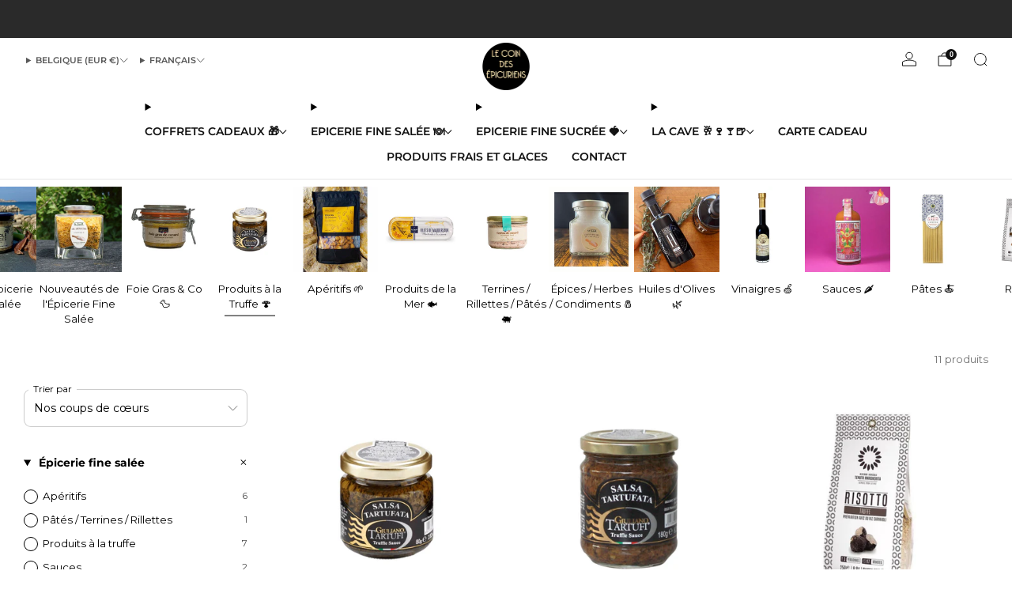

--- FILE ---
content_type: text/html; charset=utf-8
request_url: https://www.lecoindesepicuriens.com/fr-be/collections/produits-a-la-truffe
body_size: 64168
content:

<!doctype html>
<html class="no-js" lang="fr">
  <head>
    <meta charset="utf-8">
    <meta http-equiv="X-UA-Compatible" content="IE=edge,chrome=1">
    <meta name="viewport" content="width=device-width, initial-scale=1.0, height=device-height, minimum-scale=1.0">
    <meta name="theme-color" content="#ffe4b5">

    <!-- Network optimisations -->
<link rel="preconnect" href="//cdn.shopify.com" crossorigin>
<link rel="preconnect" href="//fonts.shopifycdn.com" crossorigin>

<link rel="preload" as="style" href="//www.lecoindesepicuriens.com/cdn/shop/t/84/assets/base.css?v=131160682941619596461761647100">

<link rel="preload" href="//www.lecoindesepicuriens.com/cdn/fonts/montserrat/montserrat_n4.81949fa0ac9fd2021e16436151e8eaa539321637.woff2" as="font" type="font/woff2" crossorigin>
<link rel="preload" href="//www.lecoindesepicuriens.com/cdn/fonts/montserrat/montserrat_n6.1326b3e84230700ef15b3a29fb520639977513e0.woff2" as="font" type="font/woff2" crossorigin>

<link rel="canonical" href="https://www.lecoindesepicuriens.com/fr-be/collections/produits-a-la-truffe">
      <link rel="shortcut icon" href="//www.lecoindesepicuriens.com/cdn/shop/files/favicon-32x32.png?crop=center&height=32&v=1683652949&width=32" type="image/png">
    

    <!-- Title and description ================================================== -->
    <title>Produits à la Truffe | Le Coin des Épicuriens</title><meta name="description" content="Découvrez notre sélection de produits à la truffe : huiles, sauces, pâtes et plus, pour ajouter une touche de luxe et de raffinement à vos plats."><!-- /snippets/social-meta-tags.liquid -->

<meta property="og:site_name" content="Le Coin des Épicuriens">
<meta property="og:url" content="https://www.lecoindesepicuriens.com/fr-be/collections/produits-a-la-truffe">
<meta property="og:title" content="Produits à la Truffe | Le Coin des Épicuriens">
<meta property="og:type" content="website">
<meta property="og:description" content="Découvrez notre sélection de produits à la truffe : huiles, sauces, pâtes et plus, pour ajouter une touche de luxe et de raffinement à vos plats."><meta property="og:image" content="http://www.lecoindesepicuriens.com/cdn/shop/collections/produits-a-la-truffe-846485.jpg?v=1740417245">
  <meta property="og:image:secure_url" content="https://www.lecoindesepicuriens.com/cdn/shop/collections/produits-a-la-truffe-846485.jpg?v=1740417245">
  <meta property="og:image:width" content="2048">
  <meta property="og:image:height" content="2048"><meta name="twitter:card" content="summary_large_image">
<meta name="twitter:title" content="Produits à la Truffe | Le Coin des Épicuriens">
<meta name="twitter:description" content="Découvrez notre sélection de produits à la truffe : huiles, sauces, pâtes et plus, pour ajouter une touche de luxe et de raffinement à vos plats.">

<!-- JS before CSSOM =================================================== -->
    <script async crossorigin fetchpriority="high" src="/cdn/shopifycloud/importmap-polyfill/es-modules-shim.2.4.0.js"></script>
<script type="text/javascript">
      theme = {};
      theme.t = {};

      theme.cart = {};
      theme.money_format = '{{amount_with_comma_separator}} €';
      theme.money_with_currency_format = '{{amount_with_comma_separator}} EUR';
      theme.money_product_price_format = '{{amount_with_comma_separator}} €';
      theme.money_total_price_format = '{{amount_with_comma_separator}} €';
      theme.localize = (string, value = '') => {
        switch (string) {
          case 'ADD_TO_CART':
            return 'Ajouter';
          case 'PRE_ORDER':
            return 'Précommander';
          case 'CART_ITEM_PLURAL':
            return 'articles';
          case 'CART_ITEM_SINGULAR':
            return 'article';
          case 'DISCOUNT_CURRENCY':
            return 'Date courte -[discount]'.replace(
              '[discount]',
              value,
            );
          case 'DISCOUNT_PERCENTAGE':
            return 'Date courte -[discount]%'.replace(
              '[discount]',
              value,
            );
          case 'DISCOUNT_TEXT':
            return 'Date courte';
          case 'ERROR_PRODUCTS':
            return 'Impossible de charger les produits';
          case 'FROM_PRICE':
            return 'À partir de';
          case 'GIFT_CARD_RECIPIENT_EMAIL':
            return 'E‑mail';
          case 'GIFT_CARD_RECIPIENT_NAME':
            return 'Nom';
          case 'GIFT_CARD_RECIPIENT_MESSAGE':
            return 'Message';
          case 'QTY_NOTICE_IN_STOCK':
            return 'En stock';
          case 'QTY_NOTICE_CONTINUE_SELLING':
            return 'En stock';
          case 'QTY_NOTICE_LOW_STOCK':
            return 'Stock faible';
          case 'QTY_NOTICE_NUMBER_IN_STOCK_HTML':
            return '<span>[qty]</span> en stock'.replace(
              '[qty]',
              value,
            );
          case 'QTY_NOTICE_NUMBER_LOW_STOCK_HTML':
            return 'Seulement <span>[qty]</span> restant'.replace(
              '[qty]',
              value,
            );
          case 'QTY_NOTICE_SOLD_OUT':
            return 'Épuisé';
          case 'REGULAR_PRICE':
            return 'Prix régulier';
          case 'SALE_PRICE':
            return 'Prix réduit';
          case 'SKU':
            return 'SKU';
          case 'SOLD_OUT':
            return 'Épuisé';
          case 'UNAVAILABLE':
            return 'Non disponible';
          case 'UNIT_PRICE_LABEL':
            return 'Prix unitaire';
          case 'UNIT_PRICE_SEPARATOR':
            return 'par';
          default:
            return '';
        }
      };
    </script>
    <script type="text/javascript">
      document.documentElement.classList.replace('no-js', 'js');
      if (window.matchMedia('(pointer: coarse)').matches) {
        document.documentElement.classList.add('touchevents');
      } else {
        document.documentElement.classList.add('no-touchevents');
      }
    </script>

    <!-- CSS ================================================== -->
    
<style data-shopify>
  :root {
    --color--brand: #ffe4b5;
    --color--brand-dark: #ffdb9c;
    --color--brand-light: #ffedcf;

    --color--accent: #ffd900;
    --color--accent-dark: #e6c300;

    --color--link: #ffffff;
    --color--link-dark: #ffac1c;

    --color--text: #000000;
    --color--text-rgb: 0, 0, 0;
    --color--text-light: rgba(0, 0, 0, 0.7);
    --color--text-lighter: rgba(0, 0, 0, 0.55);
    --color--text-lightest: rgba(0, 0, 0, 0.2);
    --color--text-bg: rgba(0, 0, 0, 0.06);

    --color--headings: #000000;
    --color--alt-text: #735c5c;
    --color--btn: #212121;

    --color--product-bg: #FFFFFF;
    --color--product-sale: #C00000;

    --color--low-stock: #C00000;
    --color--in-stock: #4A9F53;

    --color--title-border: #ffe4b5;

    --color--drawer-bg: #FFFFFF;

    --color--bg: #ffffff;
    --color--bg-rgb: 255, 255, 255;
    --color--bg-alpha: rgba(255, 255, 255, 0.8);
    --color--bg-light: #ffffff;
    --color--bg-dark: #f2f2f2;

    --color--drop-shadow: rgba(0, 0, 0, 0.5);

    --color--label-brand: #ffe4b5;
    --color--label-sold_out: #ff8900;
    --color--label-discount: #c00000;
    --color--label-new: #08169f;
    --color--label-pre-order: #bbfcbb;
    --color--label-custom1: #4a9f53;
    --color--label-custom2: #4a9f53;

    --color--text-label-brand: #000000;
    --color--text-label-sold_out: #212121;
    --color--text-label-discount: #FFFFFF;
    --color--text-label-new: #FFFFFF;
    --color--text-label-pre-order: #212121;
    --color--text-label-custom_one: #FFFFFF;
    --color--text-label-custom_two: #fff8e7;

    --font--size-base: 14.0;
    --font--line-base: 30;

    --font--size-h1: 26;
    --font--size-h2: 20;
    --font--size-h3: 17;
    --font--size-h4: 15;
    --font--size-h5: 14;
    --font--size-h6: 13;

    --font--size-grid: 12;
    --font--size-nav: 14;
    --font--size-mobile-nav: 12;
    --font--size-mega-menu: 13;
    --font--size-product-form-headings: 12;

    --font--body: Montserrat, sans-serif;
    --font--body-style: normal;
    --font--body-weight: 400;

    --font--title: Montserrat, sans-serif;
    --font--title-weight: 600;
    --font--title-style: normal;
    --font--title-space: 1px;
    --font--title-transform: uppercase;
    --font--title-border: 1;
    --font--title-border-size: 3px;

    --font--button: Montserrat, sans-serif;
    --font--button-weight: 600;
    --font--button-style: normal;

    --font--button-space: 0px;
    --font--button-transform: uppercase;
    --font--button-size: 13;
    --font--button-mobile-size: 12;

    --font--label: Montserrat, sans-serif;
    --font--label-weight: 600;
    --font--label-style: normal;

    --font--label-space: 0px;
    --font--label-transform: uppercase;
    --font--label-size: 13;
    --font--label-mobile-size: 12px;

    --font--nav-spacing: 30px;

    --radius-button: 25px;
    --radius-small-button: 25px;
    --radius-variant-button: 8;
    --radius-form: 9px;
    --radius-label: 8px;
    --radius-popup: 8px;
    --radius-container: 8px;
    --radius-media: 0;
    --radius-menu: 7px;
  }
</style>

    <style>@font-face {
  font-family: Montserrat;
  font-weight: 400;
  font-style: normal;
  font-display: swap;
  src: url("//www.lecoindesepicuriens.com/cdn/fonts/montserrat/montserrat_n4.81949fa0ac9fd2021e16436151e8eaa539321637.woff2") format("woff2"),
       url("//www.lecoindesepicuriens.com/cdn/fonts/montserrat/montserrat_n4.a6c632ca7b62da89c3594789ba828388aac693fe.woff") format("woff");
}

  @font-face {
  font-family: Montserrat;
  font-weight: 600;
  font-style: normal;
  font-display: swap;
  src: url("//www.lecoindesepicuriens.com/cdn/fonts/montserrat/montserrat_n6.1326b3e84230700ef15b3a29fb520639977513e0.woff2") format("woff2"),
       url("//www.lecoindesepicuriens.com/cdn/fonts/montserrat/montserrat_n6.652f051080eb14192330daceed8cd53dfdc5ead9.woff") format("woff");
}

@font-face {
  font-family: Montserrat;
  font-weight: 700;
  font-style: normal;
  font-display: swap;
  src: url("//www.lecoindesepicuriens.com/cdn/fonts/montserrat/montserrat_n7.3c434e22befd5c18a6b4afadb1e3d77c128c7939.woff2") format("woff2"),
       url("//www.lecoindesepicuriens.com/cdn/fonts/montserrat/montserrat_n7.5d9fa6e2cae713c8fb539a9876489d86207fe957.woff") format("woff");
}

@font-face {
  font-family: Montserrat;
  font-weight: 400;
  font-style: italic;
  font-display: swap;
  src: url("//www.lecoindesepicuriens.com/cdn/fonts/montserrat/montserrat_i4.5a4ea298b4789e064f62a29aafc18d41f09ae59b.woff2") format("woff2"),
       url("//www.lecoindesepicuriens.com/cdn/fonts/montserrat/montserrat_i4.072b5869c5e0ed5b9d2021e4c2af132e16681ad2.woff") format("woff");
}

@font-face {
  font-family: Montserrat;
  font-weight: 700;
  font-style: italic;
  font-display: swap;
  src: url("//www.lecoindesepicuriens.com/cdn/fonts/montserrat/montserrat_i7.a0d4a463df4f146567d871890ffb3c80408e7732.woff2") format("woff2"),
       url("//www.lecoindesepicuriens.com/cdn/fonts/montserrat/montserrat_i7.f6ec9f2a0681acc6f8152c40921d2a4d2e1a2c78.woff") format("woff");
}

</style>

<link href="//www.lecoindesepicuriens.com/cdn/shop/t/84/assets/base.css?v=131160682941619596461761647100" rel="stylesheet" type="text/css" media="all" />
<link rel="stylesheet" href="//www.lecoindesepicuriens.com/cdn/shop/t/84/assets/global.css?v=122749812219089896061761647168" media="print" onload="this.media='all'">
<noscript>
  <link href="//www.lecoindesepicuriens.com/cdn/shop/t/84/assets/global.css?v=122749812219089896061761647168" rel="stylesheet" type="text/css" media="all" />
</noscript>



    <!-- JS after CSSOM=================================================== -->
    <script src="//www.lecoindesepicuriens.com/cdn/shop/t/84/assets/es-module-shims.lib.js?v=86278180103148927641761647161" async></script>
    <script src="//www.lecoindesepicuriens.com/cdn/shop/t/84/assets/form-request-submit-polyfill.lib.js?v=58675927338542652621761647163" async></script>
    <script type="importmap">
      {
        "imports": {
          "a11y-dialog": "//www.lecoindesepicuriens.com/cdn/shop/t/84/assets/a11y-dialog.lib.js?v=104253362646731580201761647089",
          "animations": "//www.lecoindesepicuriens.com/cdn/shop/t/84/assets/animations.js?v=108386889977020216841761647095",
          "cart-components": "//www.lecoindesepicuriens.com/cdn/shop/t/84/assets/cart-components.js?v=111286232996226158641761647101",
          "cart-plugins": "//www.lecoindesepicuriens.com/cdn/shop/t/84/assets/cart-plugins.js?v=111706759828718451181761647105",
          "cart-store": "//www.lecoindesepicuriens.com/cdn/shop/t/84/assets/cart-store.js?v=118117448832980791111761647108",
          "deferred-media": "//www.lecoindesepicuriens.com/cdn/shop/t/84/assets/deferred-media.js?v=78538159948894601851761647145",
          "details-disclosure": "//www.lecoindesepicuriens.com/cdn/shop/t/84/assets/details-disclosure.js?v=38950630888206911021761647152",
          "dotlottie": "//www.lecoindesepicuriens.com/cdn/shop/t/84/assets/dotlottie.lib.js?v=154950466484778585161761647154",
          "googlemaps-js-api-loader": "//www.lecoindesepicuriens.com/cdn/shop/t/84/assets/googlemaps-js-api-loader.lib.js?v=103621046827594995431761647170",
          "immer": "//www.lecoindesepicuriens.com/cdn/shop/t/84/assets/immer.lib.js?v=169763567668630566711761647177",
          "items-scroll": "//www.lecoindesepicuriens.com/cdn/shop/t/84/assets/items-scroll.js?v=89250833591104993371761647181",
          "js-cookie": "//www.lecoindesepicuriens.com/cdn/shop/t/84/assets/js-cookie.lib.js?v=3581927202830304741761647182",
          "map-settings": "//www.lecoindesepicuriens.com/cdn/shop/t/84/assets/map-settings.js?v=104006310661936446291761647187",
          "modal-dialog": "//www.lecoindesepicuriens.com/cdn/shop/t/84/assets/modal-dialog.js?v=20747059355321374381761647192",
          "motion": "//www.lecoindesepicuriens.com/cdn/shop/t/84/assets/motion.lib.js?v=110055894879790098521761647193",
          "photoswipe": "//www.lecoindesepicuriens.com/cdn/shop/t/84/assets/photoswipe.lib.js?v=36920987670241145981761647199",
          "photoswipe-lightbox": "//www.lecoindesepicuriens.com/cdn/shop/t/84/assets/photoswipe-lightbox.lib.js?v=83729992335105174081761647197",
          "popup-dialog": "//www.lecoindesepicuriens.com/cdn/shop/t/84/assets/popup-dialog.js?v=74576567256221747071761647203",
          "scrollyfills": "//www.lecoindesepicuriens.com/cdn/shop/t/84/assets/scrollyfills.lib.js?v=21481897461248666781761647228",
          "store-data": "//www.lecoindesepicuriens.com/cdn/shop/t/84/assets/store-data.js?v=183000724698882001181761647322",
          "swatch-colors": "//www.lecoindesepicuriens.com/cdn/shop/t/84/assets/swatch-colors.js?v=94367095157263274001761647322",
          "swiper": "//www.lecoindesepicuriens.com/cdn/shop/t/84/assets/swiper.lib.js?v=100231126976640480081761647281",
          "utils": "//www.lecoindesepicuriens.com/cdn/shop/t/84/assets/utils.lib.js?v=83618938464516255631761647286",
          "vlite": "//www.lecoindesepicuriens.com/cdn/shop/t/84/assets/vlite.lib.js?v=9079485355984040521761647292",
          "zustand": "//www.lecoindesepicuriens.com/cdn/shop/t/84/assets/zustand.lib.js?v=77427273780522837891761647294"
        }
      }
    </script>
    <link rel="modulepreload" href="//www.lecoindesepicuriens.com/cdn/shop/t/84/assets/utils.lib.js?v=83618938464516255631761647286"><script src="//www.lecoindesepicuriens.com/cdn/shop/t/84/assets/global.js?v=126595367198272446441761647169" defer="defer"></script>
    <script src="//www.lecoindesepicuriens.com/cdn/shop/t/84/assets/image-skeleton.js?v=106077744303847085641761647175" type="module"></script>
    <script src="//www.lecoindesepicuriens.com/cdn/shop/t/84/assets/animations.js?v=108386889977020216841761647095" type="module"></script>
    <script src="//www.lecoindesepicuriens.com/cdn/shop/t/84/assets/cart-store.js?v=118117448832980791111761647108" type="module"></script>
    <script src="//www.lecoindesepicuriens.com/cdn/shop/t/84/assets/popup-dialog.js?v=74576567256221747071761647203" type="module"></script>
    <script src="//www.lecoindesepicuriens.com/cdn/shop/t/84/assets/modal-dialog.js?v=20747059355321374381761647192" type="module"></script>
    <script src="//www.lecoindesepicuriens.com/cdn/shop/t/84/assets/media-carousel.js?v=153289103370107322111761647190" type="module"></script>
    <script src="//www.lecoindesepicuriens.com/cdn/shop/t/84/assets/quantity-input.js?v=86321781025278613171761647219" type="module"></script>
    <script src="//www.lecoindesepicuriens.com/cdn/shop/t/84/assets/staged-action.js?v=57498715711744870231761647274" type="module"></script>
    <script src="//www.lecoindesepicuriens.com/cdn/shop/t/84/assets/dynamic-button.js?v=124943469890868650071761647157" type="module"></script>
    <script src="//www.lecoindesepicuriens.com/cdn/shop/t/84/assets/product-form.js?v=37779107406454908591761647212" type="module"></script>
    <script src="//www.lecoindesepicuriens.com/cdn/shop/t/84/assets/cart-link.js?v=23110473682800828071761647104" type="module"></script>
    <script src="//www.lecoindesepicuriens.com/cdn/shop/t/84/assets/cart-components.js?v=111286232996226158641761647101" type="module"></script>
    <script src="//www.lecoindesepicuriens.com/cdn/shop/t/84/assets/deferred-media.js?v=78538159948894601851761647145" type="module"></script>
    <script src="//www.lecoindesepicuriens.com/cdn/shop/t/84/assets/header-container.js?v=88943774214020763511761647171" type="module"></script><script src="//www.lecoindesepicuriens.com/cdn/shop/t/84/assets/cart-free-shipping-bar.js?v=13371988690262255181761647102" type="module"></script><script src="//www.lecoindesepicuriens.com/cdn/shop/t/84/assets/product-cards.js?v=119360092779845819441761647211" type="module"></script>
    <script src="//www.lecoindesepicuriens.com/cdn/shop/t/84/assets/quick-shop.js?v=174040088853230364511761647220" type="module"></script>

    <script src="//www.lecoindesepicuriens.com/cdn/shop/t/84/assets/custom.js?v=101612360477050417211761647143" defer="defer"></script><script src="//www.lecoindesepicuriens.com/cdn/shop/t/84/assets/swatch-colors.js?v=94367095157263274001761647322" type="module"></script><script src="//www.lecoindesepicuriens.com/cdn/shop/t/84/assets/details-disclosure.js?v=38950630888206911021761647152" type="module"></script>
    <script src="//www.lecoindesepicuriens.com/cdn/shop/t/84/assets/header-details-disclosure.js?v=136202714933820536781761647173" type="module"></script>
    <script src="//www.lecoindesepicuriens.com/cdn/shop/t/84/assets/nested-menu.js?v=53243661712293410791761647195" type="module"></script>
    <script src="//www.lecoindesepicuriens.com/cdn/shop/t/84/assets/drawer-menu.js?v=112278693327509456951761647155" type="module"></script>

    <script src="//www.lecoindesepicuriens.com/cdn/shop/t/84/assets/product-card-spinner.js?v=25774890984037457101761647209" type="module"></script>
    <script src="//www.lecoindesepicuriens.com/cdn/shop/t/84/assets/product-card-swatches.js?v=29588182373378967521761647210" type="module"></script><script src="//www.lecoindesepicuriens.com/cdn/shop/t/84/assets/recent-searches.js?v=67153266499646866251761647222" type="module"></script>

    

    <!-- Header hook for plugins ================================================== -->
    <script>window.performance && window.performance.mark && window.performance.mark('shopify.content_for_header.start');</script><meta name="google-site-verification" content="5aS1ZfcygInZXJKz0t0_TyD55VrI9X4H80Iq5Tu6YYk">
<meta name="facebook-domain-verification" content="f416e3ef4go9v6j9dm34esz2nuog7n">
<meta name="facebook-domain-verification" content="zrrmw3bsbvt0b999tmtn4fdkiazaei">
<meta name="facebook-domain-verification" content="8ckntqf9lxnzt4afz1no4fqlgwz7ai">
<meta name="facebook-domain-verification" content="itdff6y2mmvpl1bb88zu16nx72fatw">
<meta name="facebook-domain-verification" content="27ddi5yj3hnkc0yb5qmzfri2ty1bs8">
<meta name="facebook-domain-verification" content="1bviyo5dswteomnhlz8n0fyz3va5lm">
<meta id="shopify-digital-wallet" name="shopify-digital-wallet" content="/7033684020/digital_wallets/dialog">
<meta name="shopify-checkout-api-token" content="c850d635657e3bfe5e6499716db95c63">
<meta id="in-context-paypal-metadata" data-shop-id="7033684020" data-venmo-supported="false" data-environment="production" data-locale="fr_FR" data-paypal-v4="true" data-currency="EUR">
<link rel="alternate" type="application/atom+xml" title="Feed" href="/fr-be/collections/produits-a-la-truffe.atom" />
<link rel="alternate" hreflang="x-default" href="https://www.lecoindesepicuriens.com/collections/produits-a-la-truffe">
<link rel="alternate" hreflang="fr" href="https://www.lecoindesepicuriens.com/collections/produits-a-la-truffe">
<link rel="alternate" hreflang="en" href="https://www.lecoindesepicuriens.com/en/collections/produits-a-la-truffe">
<link rel="alternate" hreflang="de" href="https://www.lecoindesepicuriens.com/de/collections/produits-a-la-truffe">
<link rel="alternate" hreflang="de-DE" href="https://www.lecoindesepicuriens.com/de-de/collections/produits-a-la-truffe">
<link rel="alternate" hreflang="en-DE" href="https://www.lecoindesepicuriens.com/en-de/collections/produits-a-la-truffe">
<link rel="alternate" hreflang="fr-DE" href="https://www.lecoindesepicuriens.com/fr-de/collections/produits-a-la-truffe">
<link rel="alternate" hreflang="fr-BE" href="https://www.lecoindesepicuriens.com/fr-be/collections/produits-a-la-truffe">
<link rel="alternate" hreflang="en-BE" href="https://www.lecoindesepicuriens.com/en-be/collections/produits-a-la-truffe">
<link rel="alternate" hreflang="de-BE" href="https://www.lecoindesepicuriens.com/de-be/collections/produits-a-la-truffe">
<link rel="alternate" hreflang="en-CH" href="https://www.lecoindesepicuriens.com/en-eu/collections/produits-a-la-truffe">
<link rel="alternate" hreflang="de-CH" href="https://www.lecoindesepicuriens.com/de-eu/collections/produits-a-la-truffe">
<link rel="alternate" hreflang="fr-CH" href="https://www.lecoindesepicuriens.com/fr-eu/collections/produits-a-la-truffe">
<link rel="alternate" hreflang="en-ES" href="https://www.lecoindesepicuriens.com/en-eu/collections/produits-a-la-truffe">
<link rel="alternate" hreflang="de-ES" href="https://www.lecoindesepicuriens.com/de-eu/collections/produits-a-la-truffe">
<link rel="alternate" hreflang="fr-ES" href="https://www.lecoindesepicuriens.com/fr-eu/collections/produits-a-la-truffe">
<link rel="alternate" hreflang="en-LU" href="https://www.lecoindesepicuriens.com/en-eu/collections/produits-a-la-truffe">
<link rel="alternate" hreflang="de-LU" href="https://www.lecoindesepicuriens.com/de-eu/collections/produits-a-la-truffe">
<link rel="alternate" hreflang="fr-LU" href="https://www.lecoindesepicuriens.com/fr-eu/collections/produits-a-la-truffe">
<link rel="alternate" hreflang="en-NL" href="https://www.lecoindesepicuriens.com/en-eu/collections/produits-a-la-truffe">
<link rel="alternate" hreflang="de-NL" href="https://www.lecoindesepicuriens.com/de-eu/collections/produits-a-la-truffe">
<link rel="alternate" hreflang="fr-NL" href="https://www.lecoindesepicuriens.com/fr-eu/collections/produits-a-la-truffe">
<link rel="alternate" hreflang="en-PT" href="https://www.lecoindesepicuriens.com/en-eu/collections/produits-a-la-truffe">
<link rel="alternate" hreflang="de-PT" href="https://www.lecoindesepicuriens.com/de-eu/collections/produits-a-la-truffe">
<link rel="alternate" hreflang="fr-PT" href="https://www.lecoindesepicuriens.com/fr-eu/collections/produits-a-la-truffe">
<link rel="alternate" hreflang="en-IT" href="https://www.lecoindesepicuriens.com/en-eu/collections/produits-a-la-truffe">
<link rel="alternate" hreflang="de-IT" href="https://www.lecoindesepicuriens.com/de-eu/collections/produits-a-la-truffe">
<link rel="alternate" hreflang="fr-IT" href="https://www.lecoindesepicuriens.com/fr-eu/collections/produits-a-la-truffe">
<link rel="alternate" hreflang="en-AT" href="https://www.lecoindesepicuriens.com/en-eu/collections/produits-a-la-truffe">
<link rel="alternate" hreflang="de-AT" href="https://www.lecoindesepicuriens.com/de-eu/collections/produits-a-la-truffe">
<link rel="alternate" hreflang="fr-AT" href="https://www.lecoindesepicuriens.com/fr-eu/collections/produits-a-la-truffe">
<link rel="alternate" hreflang="en-DK" href="https://www.lecoindesepicuriens.com/en-eu/collections/produits-a-la-truffe">
<link rel="alternate" hreflang="de-DK" href="https://www.lecoindesepicuriens.com/de-eu/collections/produits-a-la-truffe">
<link rel="alternate" hreflang="fr-DK" href="https://www.lecoindesepicuriens.com/fr-eu/collections/produits-a-la-truffe">
<link rel="alternate" hreflang="en-FI" href="https://www.lecoindesepicuriens.com/en-eu/collections/produits-a-la-truffe">
<link rel="alternate" hreflang="de-FI" href="https://www.lecoindesepicuriens.com/de-eu/collections/produits-a-la-truffe">
<link rel="alternate" hreflang="fr-FI" href="https://www.lecoindesepicuriens.com/fr-eu/collections/produits-a-la-truffe">
<link rel="alternate" hreflang="en-GR" href="https://www.lecoindesepicuriens.com/en-eu/collections/produits-a-la-truffe">
<link rel="alternate" hreflang="de-GR" href="https://www.lecoindesepicuriens.com/de-eu/collections/produits-a-la-truffe">
<link rel="alternate" hreflang="fr-GR" href="https://www.lecoindesepicuriens.com/fr-eu/collections/produits-a-la-truffe">
<link rel="alternate" hreflang="en-SE" href="https://www.lecoindesepicuriens.com/en-eu/collections/produits-a-la-truffe">
<link rel="alternate" hreflang="de-SE" href="https://www.lecoindesepicuriens.com/de-eu/collections/produits-a-la-truffe">
<link rel="alternate" hreflang="fr-SE" href="https://www.lecoindesepicuriens.com/fr-eu/collections/produits-a-la-truffe">
<link rel="alternate" type="application/json+oembed" href="https://www.lecoindesepicuriens.com/fr-be/collections/produits-a-la-truffe.oembed">
<script async="async" src="/checkouts/internal/preloads.js?locale=fr-BE"></script>
<script id="apple-pay-shop-capabilities" type="application/json">{"shopId":7033684020,"countryCode":"FR","currencyCode":"EUR","merchantCapabilities":["supports3DS"],"merchantId":"gid:\/\/shopify\/Shop\/7033684020","merchantName":"Le Coin des Épicuriens","requiredBillingContactFields":["postalAddress","email","phone"],"requiredShippingContactFields":["postalAddress","email","phone"],"shippingType":"shipping","supportedNetworks":["visa","masterCard","amex","maestro"],"total":{"type":"pending","label":"Le Coin des Épicuriens","amount":"1.00"},"shopifyPaymentsEnabled":true,"supportsSubscriptions":true}</script>
<script id="shopify-features" type="application/json">{"accessToken":"c850d635657e3bfe5e6499716db95c63","betas":["rich-media-storefront-analytics"],"domain":"www.lecoindesepicuriens.com","predictiveSearch":true,"shopId":7033684020,"locale":"fr"}</script>
<script>var Shopify = Shopify || {};
Shopify.shop = "le-coin-des-epicuriens.myshopify.com";
Shopify.locale = "fr";
Shopify.currency = {"active":"EUR","rate":"1.0"};
Shopify.country = "BE";
Shopify.theme = {"name":"Mise à jour de Version 18.0.1","id":190850957661,"schema_name":"Venue","schema_version":"18.0.1","theme_store_id":836,"role":"main"};
Shopify.theme.handle = "null";
Shopify.theme.style = {"id":null,"handle":null};
Shopify.cdnHost = "www.lecoindesepicuriens.com/cdn";
Shopify.routes = Shopify.routes || {};
Shopify.routes.root = "/fr-be/";</script>
<script type="module">!function(o){(o.Shopify=o.Shopify||{}).modules=!0}(window);</script>
<script>!function(o){function n(){var o=[];function n(){o.push(Array.prototype.slice.apply(arguments))}return n.q=o,n}var t=o.Shopify=o.Shopify||{};t.loadFeatures=n(),t.autoloadFeatures=n()}(window);</script>
<script id="shop-js-analytics" type="application/json">{"pageType":"collection"}</script>
<script defer="defer" async type="module" src="//www.lecoindesepicuriens.com/cdn/shopifycloud/shop-js/modules/v2/client.init-shop-cart-sync_DyYWCJny.fr.esm.js"></script>
<script defer="defer" async type="module" src="//www.lecoindesepicuriens.com/cdn/shopifycloud/shop-js/modules/v2/chunk.common_BDBm0ZZC.esm.js"></script>
<script type="module">
  await import("//www.lecoindesepicuriens.com/cdn/shopifycloud/shop-js/modules/v2/client.init-shop-cart-sync_DyYWCJny.fr.esm.js");
await import("//www.lecoindesepicuriens.com/cdn/shopifycloud/shop-js/modules/v2/chunk.common_BDBm0ZZC.esm.js");

  window.Shopify.SignInWithShop?.initShopCartSync?.({"fedCMEnabled":true,"windoidEnabled":true});

</script>
<script>(function() {
  var isLoaded = false;
  function asyncLoad() {
    if (isLoaded) return;
    isLoaded = true;
    var urls = ["https:\/\/gdprcdn.b-cdn.net\/js\/gdpr_cookie_consent.min.js?shop=le-coin-des-epicuriens.myshopify.com","https:\/\/tools.luckyorange.com\/core\/lo.js?site-id=408fb103\u0026shop=le-coin-des-epicuriens.myshopify.com"];
    for (var i = 0; i < urls.length; i++) {
      var s = document.createElement('script');
      s.type = 'text/javascript';
      s.async = true;
      s.src = urls[i];
      var x = document.getElementsByTagName('script')[0];
      x.parentNode.insertBefore(s, x);
    }
  };
  if(window.attachEvent) {
    window.attachEvent('onload', asyncLoad);
  } else {
    window.addEventListener('load', asyncLoad, false);
  }
})();</script>
<script id="__st">var __st={"a":7033684020,"offset":3600,"reqid":"6be38170-2a8d-45e0-bdca-4ca9c66121c1-1768871413","pageurl":"www.lecoindesepicuriens.com\/fr-be\/collections\/produits-a-la-truffe","u":"2965ed0e431f","p":"collection","rtyp":"collection","rid":76453183540};</script>
<script>window.ShopifyPaypalV4VisibilityTracking = true;</script>
<script id="captcha-bootstrap">!function(){'use strict';const t='contact',e='account',n='new_comment',o=[[t,t],['blogs',n],['comments',n],[t,'customer']],c=[[e,'customer_login'],[e,'guest_login'],[e,'recover_customer_password'],[e,'create_customer']],r=t=>t.map((([t,e])=>`form[action*='/${t}']:not([data-nocaptcha='true']) input[name='form_type'][value='${e}']`)).join(','),a=t=>()=>t?[...document.querySelectorAll(t)].map((t=>t.form)):[];function s(){const t=[...o],e=r(t);return a(e)}const i='password',u='form_key',d=['recaptcha-v3-token','g-recaptcha-response','h-captcha-response',i],f=()=>{try{return window.sessionStorage}catch{return}},m='__shopify_v',_=t=>t.elements[u];function p(t,e,n=!1){try{const o=window.sessionStorage,c=JSON.parse(o.getItem(e)),{data:r}=function(t){const{data:e,action:n}=t;return t[m]||n?{data:e,action:n}:{data:t,action:n}}(c);for(const[e,n]of Object.entries(r))t.elements[e]&&(t.elements[e].value=n);n&&o.removeItem(e)}catch(o){console.error('form repopulation failed',{error:o})}}const l='form_type',E='cptcha';function T(t){t.dataset[E]=!0}const w=window,h=w.document,L='Shopify',v='ce_forms',y='captcha';let A=!1;((t,e)=>{const n=(g='f06e6c50-85a8-45c8-87d0-21a2b65856fe',I='https://cdn.shopify.com/shopifycloud/storefront-forms-hcaptcha/ce_storefront_forms_captcha_hcaptcha.v1.5.2.iife.js',D={infoText:'Protégé par hCaptcha',privacyText:'Confidentialité',termsText:'Conditions'},(t,e,n)=>{const o=w[L][v],c=o.bindForm;if(c)return c(t,g,e,D).then(n);var r;o.q.push([[t,g,e,D],n]),r=I,A||(h.body.append(Object.assign(h.createElement('script'),{id:'captcha-provider',async:!0,src:r})),A=!0)});var g,I,D;w[L]=w[L]||{},w[L][v]=w[L][v]||{},w[L][v].q=[],w[L][y]=w[L][y]||{},w[L][y].protect=function(t,e){n(t,void 0,e),T(t)},Object.freeze(w[L][y]),function(t,e,n,w,h,L){const[v,y,A,g]=function(t,e,n){const i=e?o:[],u=t?c:[],d=[...i,...u],f=r(d),m=r(i),_=r(d.filter((([t,e])=>n.includes(e))));return[a(f),a(m),a(_),s()]}(w,h,L),I=t=>{const e=t.target;return e instanceof HTMLFormElement?e:e&&e.form},D=t=>v().includes(t);t.addEventListener('submit',(t=>{const e=I(t);if(!e)return;const n=D(e)&&!e.dataset.hcaptchaBound&&!e.dataset.recaptchaBound,o=_(e),c=g().includes(e)&&(!o||!o.value);(n||c)&&t.preventDefault(),c&&!n&&(function(t){try{if(!f())return;!function(t){const e=f();if(!e)return;const n=_(t);if(!n)return;const o=n.value;o&&e.removeItem(o)}(t);const e=Array.from(Array(32),(()=>Math.random().toString(36)[2])).join('');!function(t,e){_(t)||t.append(Object.assign(document.createElement('input'),{type:'hidden',name:u})),t.elements[u].value=e}(t,e),function(t,e){const n=f();if(!n)return;const o=[...t.querySelectorAll(`input[type='${i}']`)].map((({name:t})=>t)),c=[...d,...o],r={};for(const[a,s]of new FormData(t).entries())c.includes(a)||(r[a]=s);n.setItem(e,JSON.stringify({[m]:1,action:t.action,data:r}))}(t,e)}catch(e){console.error('failed to persist form',e)}}(e),e.submit())}));const S=(t,e)=>{t&&!t.dataset[E]&&(n(t,e.some((e=>e===t))),T(t))};for(const o of['focusin','change'])t.addEventListener(o,(t=>{const e=I(t);D(e)&&S(e,y())}));const B=e.get('form_key'),M=e.get(l),P=B&&M;t.addEventListener('DOMContentLoaded',(()=>{const t=y();if(P)for(const e of t)e.elements[l].value===M&&p(e,B);[...new Set([...A(),...v().filter((t=>'true'===t.dataset.shopifyCaptcha))])].forEach((e=>S(e,t)))}))}(h,new URLSearchParams(w.location.search),n,t,e,['guest_login'])})(!0,!0)}();</script>
<script integrity="sha256-4kQ18oKyAcykRKYeNunJcIwy7WH5gtpwJnB7kiuLZ1E=" data-source-attribution="shopify.loadfeatures" defer="defer" src="//www.lecoindesepicuriens.com/cdn/shopifycloud/storefront/assets/storefront/load_feature-a0a9edcb.js" crossorigin="anonymous"></script>
<script data-source-attribution="shopify.dynamic_checkout.dynamic.init">var Shopify=Shopify||{};Shopify.PaymentButton=Shopify.PaymentButton||{isStorefrontPortableWallets:!0,init:function(){window.Shopify.PaymentButton.init=function(){};var t=document.createElement("script");t.src="https://www.lecoindesepicuriens.com/cdn/shopifycloud/portable-wallets/latest/portable-wallets.fr.js",t.type="module",document.head.appendChild(t)}};
</script>
<script data-source-attribution="shopify.dynamic_checkout.buyer_consent">
  function portableWalletsHideBuyerConsent(e){var t=document.getElementById("shopify-buyer-consent"),n=document.getElementById("shopify-subscription-policy-button");t&&n&&(t.classList.add("hidden"),t.setAttribute("aria-hidden","true"),n.removeEventListener("click",e))}function portableWalletsShowBuyerConsent(e){var t=document.getElementById("shopify-buyer-consent"),n=document.getElementById("shopify-subscription-policy-button");t&&n&&(t.classList.remove("hidden"),t.removeAttribute("aria-hidden"),n.addEventListener("click",e))}window.Shopify?.PaymentButton&&(window.Shopify.PaymentButton.hideBuyerConsent=portableWalletsHideBuyerConsent,window.Shopify.PaymentButton.showBuyerConsent=portableWalletsShowBuyerConsent);
</script>
<script data-source-attribution="shopify.dynamic_checkout.cart.bootstrap">document.addEventListener("DOMContentLoaded",(function(){function t(){return document.querySelector("shopify-accelerated-checkout-cart, shopify-accelerated-checkout")}if(t())Shopify.PaymentButton.init();else{new MutationObserver((function(e,n){t()&&(Shopify.PaymentButton.init(),n.disconnect())})).observe(document.body,{childList:!0,subtree:!0})}}));
</script>
<link id="shopify-accelerated-checkout-styles" rel="stylesheet" media="screen" href="https://www.lecoindesepicuriens.com/cdn/shopifycloud/portable-wallets/latest/accelerated-checkout-backwards-compat.css" crossorigin="anonymous">
<style id="shopify-accelerated-checkout-cart">
        #shopify-buyer-consent {
  margin-top: 1em;
  display: inline-block;
  width: 100%;
}

#shopify-buyer-consent.hidden {
  display: none;
}

#shopify-subscription-policy-button {
  background: none;
  border: none;
  padding: 0;
  text-decoration: underline;
  font-size: inherit;
  cursor: pointer;
}

#shopify-subscription-policy-button::before {
  box-shadow: none;
}

      </style>

<script>window.performance && window.performance.mark && window.performance.mark('shopify.content_for_header.end');</script>
     


    
     <!-- Klaviyo integration script from Consentmo GDPR app -->
    <script id="consentmo-klaviyo-integration-script">
      function checkConsentForKlaviyo(isMarketingEnabled) {
        if (isMarketingEnabled) {
          console.log('exec klaviyo');
          document.cookie = "__kla_off=;expires=Thu, 01 Jan 1970 00:00:00 GMT";
        } else {
          console.log('blocked klaviyo');
          document.cookie = "__kla_off=true"; 
        }
      }

      document.addEventListener('consentmoSignal_onLoad', function(eventData) {
        const csmLoadSignal = eventData.detail || {isActive:false};

        if (!csmLoadSignal.isActive) {
          checkConsentForKlaviyo(true);
        } else {
          document.addEventListener('consentmoSignal', function(event) {
            const csmPreferences = event.detail.preferences;
            checkConsentForKlaviyo(csmPreferences.marketing);
          });
        }
      });
    </script>
    <!-- BEGIN app block: shopify://apps/consentmo-gdpr/blocks/gdpr_cookie_consent/4fbe573f-a377-4fea-9801-3ee0858cae41 -->


<!-- END app block --><!-- BEGIN app block: shopify://apps/pagefly-page-builder/blocks/app-embed/83e179f7-59a0-4589-8c66-c0dddf959200 -->

<!-- BEGIN app snippet: pagefly-cro-ab-testing-main -->







<script>
  ;(function () {
    const url = new URL(window.location)
    const viewParam = url.searchParams.get('view')
    if (viewParam && viewParam.includes('variant-pf-')) {
      url.searchParams.set('pf_v', viewParam)
      url.searchParams.delete('view')
      window.history.replaceState({}, '', url)
    }
  })()
</script>



<script type='module'>
  
  window.PAGEFLY_CRO = window.PAGEFLY_CRO || {}

  window.PAGEFLY_CRO['data_debug'] = {
    original_template_suffix: "all_collections",
    allow_ab_test: false,
    ab_test_start_time: 0,
    ab_test_end_time: 0,
    today_date_time: 1768871414000,
  }
  window.PAGEFLY_CRO['GA4'] = { enabled: true}
</script>

<!-- END app snippet -->








  <script src='https://cdn.shopify.com/extensions/019bb4f9-aed6-78a3-be91-e9d44663e6bf/pagefly-page-builder-215/assets/pagefly-helper.js' defer='defer'></script>

  <script src='https://cdn.shopify.com/extensions/019bb4f9-aed6-78a3-be91-e9d44663e6bf/pagefly-page-builder-215/assets/pagefly-general-helper.js' defer='defer'></script>

  <script src='https://cdn.shopify.com/extensions/019bb4f9-aed6-78a3-be91-e9d44663e6bf/pagefly-page-builder-215/assets/pagefly-snap-slider.js' defer='defer'></script>

  <script src='https://cdn.shopify.com/extensions/019bb4f9-aed6-78a3-be91-e9d44663e6bf/pagefly-page-builder-215/assets/pagefly-slideshow-v3.js' defer='defer'></script>

  <script src='https://cdn.shopify.com/extensions/019bb4f9-aed6-78a3-be91-e9d44663e6bf/pagefly-page-builder-215/assets/pagefly-slideshow-v4.js' defer='defer'></script>

  <script src='https://cdn.shopify.com/extensions/019bb4f9-aed6-78a3-be91-e9d44663e6bf/pagefly-page-builder-215/assets/pagefly-glider.js' defer='defer'></script>

  <script src='https://cdn.shopify.com/extensions/019bb4f9-aed6-78a3-be91-e9d44663e6bf/pagefly-page-builder-215/assets/pagefly-slideshow-v1-v2.js' defer='defer'></script>

  <script src='https://cdn.shopify.com/extensions/019bb4f9-aed6-78a3-be91-e9d44663e6bf/pagefly-page-builder-215/assets/pagefly-product-media.js' defer='defer'></script>

  <script src='https://cdn.shopify.com/extensions/019bb4f9-aed6-78a3-be91-e9d44663e6bf/pagefly-page-builder-215/assets/pagefly-product.js' defer='defer'></script>


<script id='pagefly-helper-data' type='application/json'>
  {
    "page_optimization": {
      "assets_prefetching": false
    },
    "elements_asset_mapper": {
      "Accordion": "https://cdn.shopify.com/extensions/019bb4f9-aed6-78a3-be91-e9d44663e6bf/pagefly-page-builder-215/assets/pagefly-accordion.js",
      "Accordion3": "https://cdn.shopify.com/extensions/019bb4f9-aed6-78a3-be91-e9d44663e6bf/pagefly-page-builder-215/assets/pagefly-accordion3.js",
      "CountDown": "https://cdn.shopify.com/extensions/019bb4f9-aed6-78a3-be91-e9d44663e6bf/pagefly-page-builder-215/assets/pagefly-countdown.js",
      "GMap1": "https://cdn.shopify.com/extensions/019bb4f9-aed6-78a3-be91-e9d44663e6bf/pagefly-page-builder-215/assets/pagefly-gmap.js",
      "GMap2": "https://cdn.shopify.com/extensions/019bb4f9-aed6-78a3-be91-e9d44663e6bf/pagefly-page-builder-215/assets/pagefly-gmap.js",
      "GMapBasicV2": "https://cdn.shopify.com/extensions/019bb4f9-aed6-78a3-be91-e9d44663e6bf/pagefly-page-builder-215/assets/pagefly-gmap.js",
      "GMapAdvancedV2": "https://cdn.shopify.com/extensions/019bb4f9-aed6-78a3-be91-e9d44663e6bf/pagefly-page-builder-215/assets/pagefly-gmap.js",
      "HTML.Video": "https://cdn.shopify.com/extensions/019bb4f9-aed6-78a3-be91-e9d44663e6bf/pagefly-page-builder-215/assets/pagefly-htmlvideo.js",
      "HTML.Video2": "https://cdn.shopify.com/extensions/019bb4f9-aed6-78a3-be91-e9d44663e6bf/pagefly-page-builder-215/assets/pagefly-htmlvideo2.js",
      "HTML.Video3": "https://cdn.shopify.com/extensions/019bb4f9-aed6-78a3-be91-e9d44663e6bf/pagefly-page-builder-215/assets/pagefly-htmlvideo2.js",
      "BackgroundVideo": "https://cdn.shopify.com/extensions/019bb4f9-aed6-78a3-be91-e9d44663e6bf/pagefly-page-builder-215/assets/pagefly-htmlvideo2.js",
      "Instagram": "https://cdn.shopify.com/extensions/019bb4f9-aed6-78a3-be91-e9d44663e6bf/pagefly-page-builder-215/assets/pagefly-instagram.js",
      "Instagram2": "https://cdn.shopify.com/extensions/019bb4f9-aed6-78a3-be91-e9d44663e6bf/pagefly-page-builder-215/assets/pagefly-instagram.js",
      "Insta3": "https://cdn.shopify.com/extensions/019bb4f9-aed6-78a3-be91-e9d44663e6bf/pagefly-page-builder-215/assets/pagefly-instagram3.js",
      "Tabs": "https://cdn.shopify.com/extensions/019bb4f9-aed6-78a3-be91-e9d44663e6bf/pagefly-page-builder-215/assets/pagefly-tab.js",
      "Tabs3": "https://cdn.shopify.com/extensions/019bb4f9-aed6-78a3-be91-e9d44663e6bf/pagefly-page-builder-215/assets/pagefly-tab3.js",
      "ProductBox": "https://cdn.shopify.com/extensions/019bb4f9-aed6-78a3-be91-e9d44663e6bf/pagefly-page-builder-215/assets/pagefly-cart.js",
      "FBPageBox2": "https://cdn.shopify.com/extensions/019bb4f9-aed6-78a3-be91-e9d44663e6bf/pagefly-page-builder-215/assets/pagefly-facebook.js",
      "FBLikeButton2": "https://cdn.shopify.com/extensions/019bb4f9-aed6-78a3-be91-e9d44663e6bf/pagefly-page-builder-215/assets/pagefly-facebook.js",
      "TwitterFeed2": "https://cdn.shopify.com/extensions/019bb4f9-aed6-78a3-be91-e9d44663e6bf/pagefly-page-builder-215/assets/pagefly-twitter.js",
      "Paragraph4": "https://cdn.shopify.com/extensions/019bb4f9-aed6-78a3-be91-e9d44663e6bf/pagefly-page-builder-215/assets/pagefly-paragraph4.js",

      "AliReviews": "https://cdn.shopify.com/extensions/019bb4f9-aed6-78a3-be91-e9d44663e6bf/pagefly-page-builder-215/assets/pagefly-3rd-elements.js",
      "BackInStock": "https://cdn.shopify.com/extensions/019bb4f9-aed6-78a3-be91-e9d44663e6bf/pagefly-page-builder-215/assets/pagefly-3rd-elements.js",
      "GloboBackInStock": "https://cdn.shopify.com/extensions/019bb4f9-aed6-78a3-be91-e9d44663e6bf/pagefly-page-builder-215/assets/pagefly-3rd-elements.js",
      "GrowaveWishlist": "https://cdn.shopify.com/extensions/019bb4f9-aed6-78a3-be91-e9d44663e6bf/pagefly-page-builder-215/assets/pagefly-3rd-elements.js",
      "InfiniteOptionsShopPad": "https://cdn.shopify.com/extensions/019bb4f9-aed6-78a3-be91-e9d44663e6bf/pagefly-page-builder-215/assets/pagefly-3rd-elements.js",
      "InkybayProductPersonalizer": "https://cdn.shopify.com/extensions/019bb4f9-aed6-78a3-be91-e9d44663e6bf/pagefly-page-builder-215/assets/pagefly-3rd-elements.js",
      "LimeSpot": "https://cdn.shopify.com/extensions/019bb4f9-aed6-78a3-be91-e9d44663e6bf/pagefly-page-builder-215/assets/pagefly-3rd-elements.js",
      "Loox": "https://cdn.shopify.com/extensions/019bb4f9-aed6-78a3-be91-e9d44663e6bf/pagefly-page-builder-215/assets/pagefly-3rd-elements.js",
      "Opinew": "https://cdn.shopify.com/extensions/019bb4f9-aed6-78a3-be91-e9d44663e6bf/pagefly-page-builder-215/assets/pagefly-3rd-elements.js",
      "Powr": "https://cdn.shopify.com/extensions/019bb4f9-aed6-78a3-be91-e9d44663e6bf/pagefly-page-builder-215/assets/pagefly-3rd-elements.js",
      "ProductReviews": "https://cdn.shopify.com/extensions/019bb4f9-aed6-78a3-be91-e9d44663e6bf/pagefly-page-builder-215/assets/pagefly-3rd-elements.js",
      "PushOwl": "https://cdn.shopify.com/extensions/019bb4f9-aed6-78a3-be91-e9d44663e6bf/pagefly-page-builder-215/assets/pagefly-3rd-elements.js",
      "ReCharge": "https://cdn.shopify.com/extensions/019bb4f9-aed6-78a3-be91-e9d44663e6bf/pagefly-page-builder-215/assets/pagefly-3rd-elements.js",
      "Rivyo": "https://cdn.shopify.com/extensions/019bb4f9-aed6-78a3-be91-e9d44663e6bf/pagefly-page-builder-215/assets/pagefly-3rd-elements.js",
      "TrackingMore": "https://cdn.shopify.com/extensions/019bb4f9-aed6-78a3-be91-e9d44663e6bf/pagefly-page-builder-215/assets/pagefly-3rd-elements.js",
      "Vitals": "https://cdn.shopify.com/extensions/019bb4f9-aed6-78a3-be91-e9d44663e6bf/pagefly-page-builder-215/assets/pagefly-3rd-elements.js",
      "Wiser": "https://cdn.shopify.com/extensions/019bb4f9-aed6-78a3-be91-e9d44663e6bf/pagefly-page-builder-215/assets/pagefly-3rd-elements.js"
    },
    "custom_elements_mapper": {
      "pf-click-action-element": "https://cdn.shopify.com/extensions/019bb4f9-aed6-78a3-be91-e9d44663e6bf/pagefly-page-builder-215/assets/pagefly-click-action-element.js",
      "pf-dialog-element": "https://cdn.shopify.com/extensions/019bb4f9-aed6-78a3-be91-e9d44663e6bf/pagefly-page-builder-215/assets/pagefly-dialog-element.js"
    }
  }
</script>


<!-- END app block --><!-- BEGIN app block: shopify://apps/tinyseo/blocks/breadcrumbs-json-ld-embed/0605268f-f7c4-4e95-b560-e43df7d59ae4 --><script type="application/ld+json" id="tinyimg-breadcrumbs-json-ld">
      {
        "@context": "https://schema.org",
        "@type": "BreadcrumbList",
        "itemListElement": [
          {
            "@type": "ListItem",
            "position": 1,
            "item": {
              "@id": "https://www.lecoindesepicuriens.com",
          "name": "Home"
        }
      }
      
      ,{
        "@type": "ListItem",
        "position": 2,
        "item": {
          "@id": "https://www.lecoindesepicuriens.com/collections/produits-a-la-truffe",
          "name": "Produits à la Truffe"
        }
      }
      
      ]
    }
  </script>
<!-- END app block --><!-- BEGIN app block: shopify://apps/tinyseo/blocks/collection-json-ld-embed/0605268f-f7c4-4e95-b560-e43df7d59ae4 --><script type="application/ld+json" id="tinyimg-collection-json-ld">
{
  "@context" : "http://schema.org",
  "@type": "CollectionPage",
  "@id": "https://www.lecoindesepicuriens.com/fr-be/collections/produits-a-la-truffe",
  "name": "Produits à la Truffe",
  "url": "https://www.lecoindesepicuriens.com/collections/produits-a-la-truffe",
  
  "description": "Huile d’olive à la truffe, huile de noix à la truffe, sel à la truffe, rillettes à la truffe, tartinables à la truffe, chips à la truffe, sauces à la truffe ou encore risotto. Découvrez notre sélection de produits à la truffe.",
  
  
  "image": "https://www.lecoindesepicuriens.com/cdn/shop/collections/produits-a-la-truffe-846485_1024x1024.jpg?v=1740417245",
  
  "mainEntity" : {
    "@type":"ItemList",
    "itemListElement":[
      

      {
        "@type":"ListItem",
        "position":1,
        "url":"https://www.lecoindesepicuriens.com/products/salsa-tartufata-sauce-a-la-truffe-dete-80g-giulano-tartufi"
      },
      {
        "@type":"ListItem",
        "position":2,
        "url":"https://www.lecoindesepicuriens.com/products/sauce-a-la-truffe-dete-180g-giulano-tartufi"
      },
      {
        "@type":"ListItem",
        "position":3,
        "url":"https://www.lecoindesepicuriens.com/products/risotto-a-la-truffe-250g-tenuta-margherita"
      },
      {
        "@type":"ListItem",
        "position":4,
        "url":"https://www.lecoindesepicuriens.com/products/boucan-de-graines-100g-timon-sourrieu"
      },
      {
        "@type":"ListItem",
        "position":5,
        "url":"https://www.lecoindesepicuriens.com/products/fatche-de-truffes-100g-timon-sourrieu"
      },
      {
        "@type":"ListItem",
        "position":6,
        "url":"https://www.lecoindesepicuriens.com/products/rillettes-de-poularde-a-la-truffe-le-mottay-gourmand"
      },
      {
        "@type":"ListItem",
        "position":7,
        "url":"https://www.lecoindesepicuriens.com/products/moutarde-a-la-truffe-du-perigord"
      },
      {
        "@type":"ListItem",
        "position":8,
        "url":"https://www.lecoindesepicuriens.com/products/creme-dartichauts-a-la-truffe-du-perigord"
      },
      {
        "@type":"ListItem",
        "position":9,
        "url":"https://www.lecoindesepicuriens.com/products/creme-de-cepes-a-la-truffe-blanche-d-ete"
      },
      {
        "@type":"ListItem",
        "position":10,
        "url":"https://www.lecoindesepicuriens.com/products/concassee-dolives-noires-noix-et-truffe-blanche-lepicurien"
      },
      {
        "@type":"ListItem",
        "position":11,
        "url":"https://www.lecoindesepicuriens.com/products/condiment-a-base-d-huile-d-olive-extra-vierge-aromatise-a-la-truffe-noire"
      }
  
    ]
  }
}

</script>
<!-- END app block --><!-- BEGIN app block: shopify://apps/klaviyo-email-marketing-sms/blocks/klaviyo-onsite-embed/2632fe16-c075-4321-a88b-50b567f42507 -->












  <script async src="https://static.klaviyo.com/onsite/js/Vfpwjk/klaviyo.js?company_id=Vfpwjk"></script>
  <script>!function(){if(!window.klaviyo){window._klOnsite=window._klOnsite||[];try{window.klaviyo=new Proxy({},{get:function(n,i){return"push"===i?function(){var n;(n=window._klOnsite).push.apply(n,arguments)}:function(){for(var n=arguments.length,o=new Array(n),w=0;w<n;w++)o[w]=arguments[w];var t="function"==typeof o[o.length-1]?o.pop():void 0,e=new Promise((function(n){window._klOnsite.push([i].concat(o,[function(i){t&&t(i),n(i)}]))}));return e}}})}catch(n){window.klaviyo=window.klaviyo||[],window.klaviyo.push=function(){var n;(n=window._klOnsite).push.apply(n,arguments)}}}}();</script>

  




  <script>
    window.klaviyoReviewsProductDesignMode = false
  </script>







<!-- END app block --><script src="https://cdn.shopify.com/extensions/019bd79b-b1bc-78f1-b315-2bac03c208b3/shopify-cli-151/assets/reputon-google-masonry-widget.js" type="text/javascript" defer="defer"></script>
<script src="https://cdn.shopify.com/extensions/019bd530-527f-74d1-82b1-fdf7300fdcb0/consentmo-gdpr-576/assets/consentmo_cookie_consent.js" type="text/javascript" defer="defer"></script>
<script src="https://cdn.shopify.com/extensions/019b09dd-709f-7233-8c82-cc4081277048/klaviyo-email-marketing-44/assets/app.js" type="text/javascript" defer="defer"></script>
<link href="https://cdn.shopify.com/extensions/019b09dd-709f-7233-8c82-cc4081277048/klaviyo-email-marketing-44/assets/app.css" rel="stylesheet" type="text/css" media="all">
<link href="https://monorail-edge.shopifysvc.com" rel="dns-prefetch">
<script>(function(){if ("sendBeacon" in navigator && "performance" in window) {try {var session_token_from_headers = performance.getEntriesByType('navigation')[0].serverTiming.find(x => x.name == '_s').description;} catch {var session_token_from_headers = undefined;}var session_cookie_matches = document.cookie.match(/_shopify_s=([^;]*)/);var session_token_from_cookie = session_cookie_matches && session_cookie_matches.length === 2 ? session_cookie_matches[1] : "";var session_token = session_token_from_headers || session_token_from_cookie || "";function handle_abandonment_event(e) {var entries = performance.getEntries().filter(function(entry) {return /monorail-edge.shopifysvc.com/.test(entry.name);});if (!window.abandonment_tracked && entries.length === 0) {window.abandonment_tracked = true;var currentMs = Date.now();var navigation_start = performance.timing.navigationStart;var payload = {shop_id: 7033684020,url: window.location.href,navigation_start,duration: currentMs - navigation_start,session_token,page_type: "collection"};window.navigator.sendBeacon("https://monorail-edge.shopifysvc.com/v1/produce", JSON.stringify({schema_id: "online_store_buyer_site_abandonment/1.1",payload: payload,metadata: {event_created_at_ms: currentMs,event_sent_at_ms: currentMs}}));}}window.addEventListener('pagehide', handle_abandonment_event);}}());</script>
<script id="web-pixels-manager-setup">(function e(e,d,r,n,o){if(void 0===o&&(o={}),!Boolean(null===(a=null===(i=window.Shopify)||void 0===i?void 0:i.analytics)||void 0===a?void 0:a.replayQueue)){var i,a;window.Shopify=window.Shopify||{};var t=window.Shopify;t.analytics=t.analytics||{};var s=t.analytics;s.replayQueue=[],s.publish=function(e,d,r){return s.replayQueue.push([e,d,r]),!0};try{self.performance.mark("wpm:start")}catch(e){}var l=function(){var e={modern:/Edge?\/(1{2}[4-9]|1[2-9]\d|[2-9]\d{2}|\d{4,})\.\d+(\.\d+|)|Firefox\/(1{2}[4-9]|1[2-9]\d|[2-9]\d{2}|\d{4,})\.\d+(\.\d+|)|Chrom(ium|e)\/(9{2}|\d{3,})\.\d+(\.\d+|)|(Maci|X1{2}).+ Version\/(15\.\d+|(1[6-9]|[2-9]\d|\d{3,})\.\d+)([,.]\d+|)( \(\w+\)|)( Mobile\/\w+|) Safari\/|Chrome.+OPR\/(9{2}|\d{3,})\.\d+\.\d+|(CPU[ +]OS|iPhone[ +]OS|CPU[ +]iPhone|CPU IPhone OS|CPU iPad OS)[ +]+(15[._]\d+|(1[6-9]|[2-9]\d|\d{3,})[._]\d+)([._]\d+|)|Android:?[ /-](13[3-9]|1[4-9]\d|[2-9]\d{2}|\d{4,})(\.\d+|)(\.\d+|)|Android.+Firefox\/(13[5-9]|1[4-9]\d|[2-9]\d{2}|\d{4,})\.\d+(\.\d+|)|Android.+Chrom(ium|e)\/(13[3-9]|1[4-9]\d|[2-9]\d{2}|\d{4,})\.\d+(\.\d+|)|SamsungBrowser\/([2-9]\d|\d{3,})\.\d+/,legacy:/Edge?\/(1[6-9]|[2-9]\d|\d{3,})\.\d+(\.\d+|)|Firefox\/(5[4-9]|[6-9]\d|\d{3,})\.\d+(\.\d+|)|Chrom(ium|e)\/(5[1-9]|[6-9]\d|\d{3,})\.\d+(\.\d+|)([\d.]+$|.*Safari\/(?![\d.]+ Edge\/[\d.]+$))|(Maci|X1{2}).+ Version\/(10\.\d+|(1[1-9]|[2-9]\d|\d{3,})\.\d+)([,.]\d+|)( \(\w+\)|)( Mobile\/\w+|) Safari\/|Chrome.+OPR\/(3[89]|[4-9]\d|\d{3,})\.\d+\.\d+|(CPU[ +]OS|iPhone[ +]OS|CPU[ +]iPhone|CPU IPhone OS|CPU iPad OS)[ +]+(10[._]\d+|(1[1-9]|[2-9]\d|\d{3,})[._]\d+)([._]\d+|)|Android:?[ /-](13[3-9]|1[4-9]\d|[2-9]\d{2}|\d{4,})(\.\d+|)(\.\d+|)|Mobile Safari.+OPR\/([89]\d|\d{3,})\.\d+\.\d+|Android.+Firefox\/(13[5-9]|1[4-9]\d|[2-9]\d{2}|\d{4,})\.\d+(\.\d+|)|Android.+Chrom(ium|e)\/(13[3-9]|1[4-9]\d|[2-9]\d{2}|\d{4,})\.\d+(\.\d+|)|Android.+(UC? ?Browser|UCWEB|U3)[ /]?(15\.([5-9]|\d{2,})|(1[6-9]|[2-9]\d|\d{3,})\.\d+)\.\d+|SamsungBrowser\/(5\.\d+|([6-9]|\d{2,})\.\d+)|Android.+MQ{2}Browser\/(14(\.(9|\d{2,})|)|(1[5-9]|[2-9]\d|\d{3,})(\.\d+|))(\.\d+|)|K[Aa][Ii]OS\/(3\.\d+|([4-9]|\d{2,})\.\d+)(\.\d+|)/},d=e.modern,r=e.legacy,n=navigator.userAgent;return n.match(d)?"modern":n.match(r)?"legacy":"unknown"}(),u="modern"===l?"modern":"legacy",c=(null!=n?n:{modern:"",legacy:""})[u],f=function(e){return[e.baseUrl,"/wpm","/b",e.hashVersion,"modern"===e.buildTarget?"m":"l",".js"].join("")}({baseUrl:d,hashVersion:r,buildTarget:u}),m=function(e){var d=e.version,r=e.bundleTarget,n=e.surface,o=e.pageUrl,i=e.monorailEndpoint;return{emit:function(e){var a=e.status,t=e.errorMsg,s=(new Date).getTime(),l=JSON.stringify({metadata:{event_sent_at_ms:s},events:[{schema_id:"web_pixels_manager_load/3.1",payload:{version:d,bundle_target:r,page_url:o,status:a,surface:n,error_msg:t},metadata:{event_created_at_ms:s}}]});if(!i)return console&&console.warn&&console.warn("[Web Pixels Manager] No Monorail endpoint provided, skipping logging."),!1;try{return self.navigator.sendBeacon.bind(self.navigator)(i,l)}catch(e){}var u=new XMLHttpRequest;try{return u.open("POST",i,!0),u.setRequestHeader("Content-Type","text/plain"),u.send(l),!0}catch(e){return console&&console.warn&&console.warn("[Web Pixels Manager] Got an unhandled error while logging to Monorail."),!1}}}}({version:r,bundleTarget:l,surface:e.surface,pageUrl:self.location.href,monorailEndpoint:e.monorailEndpoint});try{o.browserTarget=l,function(e){var d=e.src,r=e.async,n=void 0===r||r,o=e.onload,i=e.onerror,a=e.sri,t=e.scriptDataAttributes,s=void 0===t?{}:t,l=document.createElement("script"),u=document.querySelector("head"),c=document.querySelector("body");if(l.async=n,l.src=d,a&&(l.integrity=a,l.crossOrigin="anonymous"),s)for(var f in s)if(Object.prototype.hasOwnProperty.call(s,f))try{l.dataset[f]=s[f]}catch(e){}if(o&&l.addEventListener("load",o),i&&l.addEventListener("error",i),u)u.appendChild(l);else{if(!c)throw new Error("Did not find a head or body element to append the script");c.appendChild(l)}}({src:f,async:!0,onload:function(){if(!function(){var e,d;return Boolean(null===(d=null===(e=window.Shopify)||void 0===e?void 0:e.analytics)||void 0===d?void 0:d.initialized)}()){var d=window.webPixelsManager.init(e)||void 0;if(d){var r=window.Shopify.analytics;r.replayQueue.forEach((function(e){var r=e[0],n=e[1],o=e[2];d.publishCustomEvent(r,n,o)})),r.replayQueue=[],r.publish=d.publishCustomEvent,r.visitor=d.visitor,r.initialized=!0}}},onerror:function(){return m.emit({status:"failed",errorMsg:"".concat(f," has failed to load")})},sri:function(e){var d=/^sha384-[A-Za-z0-9+/=]+$/;return"string"==typeof e&&d.test(e)}(c)?c:"",scriptDataAttributes:o}),m.emit({status:"loading"})}catch(e){m.emit({status:"failed",errorMsg:(null==e?void 0:e.message)||"Unknown error"})}}})({shopId: 7033684020,storefrontBaseUrl: "https://www.lecoindesepicuriens.com",extensionsBaseUrl: "https://extensions.shopifycdn.com/cdn/shopifycloud/web-pixels-manager",monorailEndpoint: "https://monorail-edge.shopifysvc.com/unstable/produce_batch",surface: "storefront-renderer",enabledBetaFlags: ["2dca8a86"],webPixelsConfigList: [{"id":"3131965789","configuration":"{\"accountID\":\"Vfpwjk\",\"webPixelConfig\":\"eyJlbmFibGVBZGRlZFRvQ2FydEV2ZW50cyI6IHRydWV9\"}","eventPayloadVersion":"v1","runtimeContext":"STRICT","scriptVersion":"524f6c1ee37bacdca7657a665bdca589","type":"APP","apiClientId":123074,"privacyPurposes":["ANALYTICS","MARKETING"],"dataSharingAdjustments":{"protectedCustomerApprovalScopes":["read_customer_address","read_customer_email","read_customer_name","read_customer_personal_data","read_customer_phone"]}},{"id":"2442363229","configuration":"{\"siteId\":\"408fb103\",\"environment\":\"production\",\"isPlusUser\":\"false\"}","eventPayloadVersion":"v1","runtimeContext":"STRICT","scriptVersion":"d38a2000dcd0eb072d7eed6a88122b6b","type":"APP","apiClientId":187969,"privacyPurposes":["ANALYTICS","MARKETING"],"capabilities":["advanced_dom_events"],"dataSharingAdjustments":{"protectedCustomerApprovalScopes":[]}},{"id":"1107296605","configuration":"{\"config\":\"{\\\"google_tag_ids\\\":[\\\"G-S47XLG5TST\\\",\\\"AW-10795085095\\\",\\\"GT-PL9563Q\\\"],\\\"target_country\\\":\\\"FR\\\",\\\"gtag_events\\\":[{\\\"type\\\":\\\"begin_checkout\\\",\\\"action_label\\\":[\\\"G-HHT9G564S2\\\",\\\"AW-10795085095\\\/SZbyCNj82dEaEKfav5so\\\"]},{\\\"type\\\":\\\"search\\\",\\\"action_label\\\":[\\\"G-HHT9G564S2\\\",\\\"AW-10795085095\\\/bp0tCOT82dEaEKfav5so\\\"]},{\\\"type\\\":\\\"view_item\\\",\\\"action_label\\\":[\\\"G-HHT9G564S2\\\",\\\"AW-10795085095\\\/i_3NCOH82dEaEKfav5so\\\",\\\"MC-L8J866N93X\\\"]},{\\\"type\\\":\\\"purchase\\\",\\\"action_label\\\":[\\\"G-HHT9G564S2\\\",\\\"AW-10795085095\\\/Y7ZhCNX82dEaEKfav5so\\\",\\\"MC-L8J866N93X\\\"]},{\\\"type\\\":\\\"page_view\\\",\\\"action_label\\\":[\\\"G-HHT9G564S2\\\",\\\"AW-10795085095\\\/Grk6CN782dEaEKfav5so\\\",\\\"MC-L8J866N93X\\\"]},{\\\"type\\\":\\\"add_payment_info\\\",\\\"action_label\\\":[\\\"G-HHT9G564S2\\\",\\\"AW-10795085095\\\/voB0COf82dEaEKfav5so\\\"]},{\\\"type\\\":\\\"add_to_cart\\\",\\\"action_label\\\":[\\\"G-HHT9G564S2\\\",\\\"AW-10795085095\\\/IuAxCNv82dEaEKfav5so\\\"]}],\\\"enable_monitoring_mode\\\":false}\"}","eventPayloadVersion":"v1","runtimeContext":"OPEN","scriptVersion":"b2a88bafab3e21179ed38636efcd8a93","type":"APP","apiClientId":1780363,"privacyPurposes":[],"dataSharingAdjustments":{"protectedCustomerApprovalScopes":["read_customer_address","read_customer_email","read_customer_name","read_customer_personal_data","read_customer_phone"]}},{"id":"467108189","configuration":"{\"pixel_id\":\"359854432120879\",\"pixel_type\":\"facebook_pixel\",\"metaapp_system_user_token\":\"-\"}","eventPayloadVersion":"v1","runtimeContext":"OPEN","scriptVersion":"ca16bc87fe92b6042fbaa3acc2fbdaa6","type":"APP","apiClientId":2329312,"privacyPurposes":["ANALYTICS","MARKETING","SALE_OF_DATA"],"dataSharingAdjustments":{"protectedCustomerApprovalScopes":["read_customer_address","read_customer_email","read_customer_name","read_customer_personal_data","read_customer_phone"]}},{"id":"shopify-app-pixel","configuration":"{}","eventPayloadVersion":"v1","runtimeContext":"STRICT","scriptVersion":"0450","apiClientId":"shopify-pixel","type":"APP","privacyPurposes":["ANALYTICS","MARKETING"]},{"id":"shopify-custom-pixel","eventPayloadVersion":"v1","runtimeContext":"LAX","scriptVersion":"0450","apiClientId":"shopify-pixel","type":"CUSTOM","privacyPurposes":["ANALYTICS","MARKETING"]}],isMerchantRequest: false,initData: {"shop":{"name":"Le Coin des Épicuriens","paymentSettings":{"currencyCode":"EUR"},"myshopifyDomain":"le-coin-des-epicuriens.myshopify.com","countryCode":"FR","storefrontUrl":"https:\/\/www.lecoindesepicuriens.com\/fr-be"},"customer":null,"cart":null,"checkout":null,"productVariants":[],"purchasingCompany":null},},"https://www.lecoindesepicuriens.com/cdn","fcfee988w5aeb613cpc8e4bc33m6693e112",{"modern":"","legacy":""},{"shopId":"7033684020","storefrontBaseUrl":"https:\/\/www.lecoindesepicuriens.com","extensionBaseUrl":"https:\/\/extensions.shopifycdn.com\/cdn\/shopifycloud\/web-pixels-manager","surface":"storefront-renderer","enabledBetaFlags":"[\"2dca8a86\"]","isMerchantRequest":"false","hashVersion":"fcfee988w5aeb613cpc8e4bc33m6693e112","publish":"custom","events":"[[\"page_viewed\",{}],[\"collection_viewed\",{\"collection\":{\"id\":\"76453183540\",\"title\":\"Produits à la Truffe\",\"productVariants\":[{\"price\":{\"amount\":6.3,\"currencyCode\":\"EUR\"},\"product\":{\"title\":\"Salsa Tartufata \/ Sauce à la truffe d'été 80g - Giuliano Tartufi\",\"vendor\":\"Giuliano Tartufi\",\"id\":\"6963549896793\",\"untranslatedTitle\":\"Salsa Tartufata \/ Sauce à la truffe d'été 80g - Giuliano Tartufi\",\"url\":\"\/fr-be\/products\/salsa-tartufata-sauce-a-la-truffe-dete-80g-giulano-tartufi\",\"type\":\"Sauces\"},\"id\":\"39671025336409\",\"image\":{\"src\":\"\/\/www.lecoindesepicuriens.com\/cdn\/shop\/products\/salsa-tartufata-sauce-a-la-truffe-dete-80g-giuliano-tartufi-858754.jpg?v=1740417705\"},\"sku\":\"\",\"title\":\"Default Title\",\"untranslatedTitle\":\"Default Title\"},{\"price\":{\"amount\":12.3,\"currencyCode\":\"EUR\"},\"product\":{\"title\":\"Salsa Tartufata \/ Sauce à la truffe d'été 180g - Giuliano Tartufi\",\"vendor\":\"Giuliano Tartufi\",\"id\":\"6935181721689\",\"untranslatedTitle\":\"Salsa Tartufata \/ Sauce à la truffe d'été 180g - Giuliano Tartufi\",\"url\":\"\/fr-be\/products\/sauce-a-la-truffe-dete-180g-giulano-tartufi\",\"type\":\"Sauces\"},\"id\":\"39606288220249\",\"image\":{\"src\":\"\/\/www.lecoindesepicuriens.com\/cdn\/shop\/products\/salsa-tartufata-sauce-a-la-truffe-dete-180g-giuliano-tartufi-642260.jpg?v=1740417659\"},\"sku\":\"\",\"title\":\"Default Title\",\"untranslatedTitle\":\"Default Title\"},{\"price\":{\"amount\":12.0,\"currencyCode\":\"EUR\"},\"product\":{\"title\":\"Risotto à la Truffe 250g - Tenuta Margherita\",\"vendor\":\"Tenuta Margherita\",\"id\":\"6933749629017\",\"untranslatedTitle\":\"Risotto à la Truffe 250g - Tenuta Margherita\",\"url\":\"\/fr-be\/products\/risotto-a-la-truffe-250g-tenuta-margherita\",\"type\":\"Risottos\"},\"id\":\"39603354599513\",\"image\":{\"src\":\"\/\/www.lecoindesepicuriens.com\/cdn\/shop\/products\/risotto-a-la-truffe-250g-tenuta-margherita-831193.jpg?v=1740417714\"},\"sku\":\"\",\"title\":\"Default Title\",\"untranslatedTitle\":\"Default Title\"},{\"price\":{\"amount\":5.5,\"currencyCode\":\"EUR\"},\"product\":{\"title\":\"Boucan de Graines 100g - Timon \u0026 Sourrieu\",\"vendor\":\"Timon \u0026 Sourrieu\",\"id\":\"8623846031709\",\"untranslatedTitle\":\"Boucan de Graines 100g - Timon \u0026 Sourrieu\",\"url\":\"\/fr-be\/products\/boucan-de-graines-100g-timon-sourrieu\",\"type\":\"Fruits secs grillés\"},\"id\":\"48651414045021\",\"image\":{\"src\":\"\/\/www.lecoindesepicuriens.com\/cdn\/shop\/files\/boucan-de-graines-100g-timon-sourrieu-235493.jpg?v=1756391965\"},\"sku\":null,\"title\":\"Default Title\",\"untranslatedTitle\":\"Default Title\"},{\"price\":{\"amount\":7.2,\"currencyCode\":\"EUR\"},\"product\":{\"title\":\"Fatche de Truffes 100g - Timon \u0026 Sourrieu\",\"vendor\":\"Timon \u0026 Sourrieu\",\"id\":\"8525040288093\",\"untranslatedTitle\":\"Fatche de Truffes 100g - Timon \u0026 Sourrieu\",\"url\":\"\/fr-be\/products\/fatche-de-truffes-100g-timon-sourrieu\",\"type\":\"Tartinables\"},\"id\":\"48228516561245\",\"image\":{\"src\":\"\/\/www.lecoindesepicuriens.com\/cdn\/shop\/files\/fatche-de-truffes-100g-timon-sourrieu-160591.jpg?v=1740417257\"},\"sku\":\"\",\"title\":\"Default Title\",\"untranslatedTitle\":\"Default Title\"},{\"price\":{\"amount\":8.7,\"currencyCode\":\"EUR\"},\"product\":{\"title\":\"Rillettes de poularde à la truffe - Le Mottay Gourmand\",\"vendor\":\"Le Mottay Gourmand\",\"id\":\"6919987363929\",\"untranslatedTitle\":\"Rillettes de poularde à la truffe - Le Mottay Gourmand\",\"url\":\"\/fr-be\/products\/rillettes-de-poularde-a-la-truffe-le-mottay-gourmand\",\"type\":\"Rillettes\"},\"id\":\"39575867129945\",\"image\":{\"src\":\"\/\/www.lecoindesepicuriens.com\/cdn\/shop\/files\/rillettes-de-poularde-a-la-truffe-le-mottay-gourmand-412748.webp?v=1762415683\"},\"sku\":\"\",\"title\":\"Default Title\",\"untranslatedTitle\":\"Default Title\"},{\"price\":{\"amount\":11.5,\"currencyCode\":\"EUR\"},\"product\":{\"title\":\"Moutarde à la Truffe du Périgord - L'Epicurien\",\"vendor\":\"L'Épicurien\",\"id\":\"1646048018484\",\"untranslatedTitle\":\"Moutarde à la Truffe du Périgord - L'Epicurien\",\"url\":\"\/fr-be\/products\/moutarde-a-la-truffe-du-perigord\",\"type\":\"Moutardes\"},\"id\":\"14676644167732\",\"image\":{\"src\":\"\/\/www.lecoindesepicuriens.com\/cdn\/shop\/products\/moutarde-a-la-truffe-du-perigord-lepicurien-221947.jpg?v=1740418142\"},\"sku\":\"\",\"title\":\"Default Title\",\"untranslatedTitle\":\"Default Title\"},{\"price\":{\"amount\":7.0,\"currencyCode\":\"EUR\"},\"product\":{\"title\":\"Crème d'Artichauts à la Truffe Noire du Périgord - L'Epicurien\",\"vendor\":\"L'Épicurien\",\"id\":\"1646010826804\",\"untranslatedTitle\":\"Crème d'Artichauts à la Truffe Noire du Périgord - L'Epicurien\",\"url\":\"\/fr-be\/products\/creme-dartichauts-a-la-truffe-du-perigord\",\"type\":\"Tartinables\"},\"id\":\"14676392968244\",\"image\":{\"src\":\"\/\/www.lecoindesepicuriens.com\/cdn\/shop\/products\/creme-dartichauts-a-la-truffe-noire-du-perigord-lepicurien-115079.jpg?v=1740418094\"},\"sku\":\"\",\"title\":\"Default Title\",\"untranslatedTitle\":\"Default Title\"},{\"price\":{\"amount\":7.0,\"currencyCode\":\"EUR\"},\"product\":{\"title\":\"Crème de Cèpes à la Truffe Blanche d’Eté - L'Epicurien\",\"vendor\":\"L'Épicurien\",\"id\":\"4433122820185\",\"untranslatedTitle\":\"Crème de Cèpes à la Truffe Blanche d’Eté - L'Epicurien\",\"url\":\"\/fr-be\/products\/creme-de-cepes-a-la-truffe-blanche-d-ete\",\"type\":\"Tartinables\"},\"id\":\"31363964239961\",\"image\":{\"src\":\"\/\/www.lecoindesepicuriens.com\/cdn\/shop\/products\/creme-de-cepes-a-la-truffe-blanche-dete-lepicurien-220699.jpg?v=1740418010\"},\"sku\":\"\",\"title\":\"Default Title\",\"untranslatedTitle\":\"Default Title\"},{\"price\":{\"amount\":7.0,\"currencyCode\":\"EUR\"},\"product\":{\"title\":\"Concassée d'olives noires noix et truffe blanche - L'Epicurien\",\"vendor\":\"L'Épicurien\",\"id\":\"6979609788505\",\"untranslatedTitle\":\"Concassée d'olives noires noix et truffe blanche - L'Epicurien\",\"url\":\"\/fr-be\/products\/concassee-dolives-noires-noix-et-truffe-blanche-lepicurien\",\"type\":\"Tartinables\"},\"id\":\"39712679985241\",\"image\":{\"src\":\"\/\/www.lecoindesepicuriens.com\/cdn\/shop\/products\/concassee-dolives-noires-noix-et-truffe-blanche-lepicurien-714806.jpg?v=1740417590\"},\"sku\":\"\",\"title\":\"Default Title\",\"untranslatedTitle\":\"Default Title\"},{\"price\":{\"amount\":21.0,\"currencyCode\":\"EUR\"},\"product\":{\"title\":\"Huile d’Olive extra vierge aromatisée à la Truffe Noire - Giuliano Tartufi\",\"vendor\":\"Giuliano Tartufi\",\"id\":\"6963694174297\",\"untranslatedTitle\":\"Huile d’Olive extra vierge aromatisée à la Truffe Noire - Giuliano Tartufi\",\"url\":\"\/fr-be\/products\/condiment-a-base-d-huile-d-olive-extra-vierge-aromatise-a-la-truffe-noire\",\"type\":\"Huile d'olive\"},\"id\":\"39671342825561\",\"image\":{\"src\":\"\/\/www.lecoindesepicuriens.com\/cdn\/shop\/products\/huile-dolive-extra-vierge-aromatisee-a-la-truffe-noire-giuliano-tartufi-740077.jpg?v=1740417712\"},\"sku\":\"\",\"title\":\"Default Title\",\"untranslatedTitle\":\"Default Title\"}]}}]]"});</script><script>
  window.ShopifyAnalytics = window.ShopifyAnalytics || {};
  window.ShopifyAnalytics.meta = window.ShopifyAnalytics.meta || {};
  window.ShopifyAnalytics.meta.currency = 'EUR';
  var meta = {"products":[{"id":6963549896793,"gid":"gid:\/\/shopify\/Product\/6963549896793","vendor":"Giuliano Tartufi","type":"Sauces","handle":"salsa-tartufata-sauce-a-la-truffe-dete-80g-giulano-tartufi","variants":[{"id":39671025336409,"price":630,"name":"Salsa Tartufata \/ Sauce à la truffe d'été 80g - Giuliano Tartufi","public_title":null,"sku":""}],"remote":false},{"id":6935181721689,"gid":"gid:\/\/shopify\/Product\/6935181721689","vendor":"Giuliano Tartufi","type":"Sauces","handle":"sauce-a-la-truffe-dete-180g-giulano-tartufi","variants":[{"id":39606288220249,"price":1230,"name":"Salsa Tartufata \/ Sauce à la truffe d'été 180g - Giuliano Tartufi","public_title":null,"sku":""}],"remote":false},{"id":6933749629017,"gid":"gid:\/\/shopify\/Product\/6933749629017","vendor":"Tenuta Margherita","type":"Risottos","handle":"risotto-a-la-truffe-250g-tenuta-margherita","variants":[{"id":39603354599513,"price":1200,"name":"Risotto à la Truffe 250g - Tenuta Margherita","public_title":null,"sku":""}],"remote":false},{"id":8623846031709,"gid":"gid:\/\/shopify\/Product\/8623846031709","vendor":"Timon \u0026 Sourrieu","type":"Fruits secs grillés","handle":"boucan-de-graines-100g-timon-sourrieu","variants":[{"id":48651414045021,"price":550,"name":"Boucan de Graines 100g - Timon \u0026 Sourrieu","public_title":null,"sku":null}],"remote":false},{"id":8525040288093,"gid":"gid:\/\/shopify\/Product\/8525040288093","vendor":"Timon \u0026 Sourrieu","type":"Tartinables","handle":"fatche-de-truffes-100g-timon-sourrieu","variants":[{"id":48228516561245,"price":720,"name":"Fatche de Truffes 100g - Timon \u0026 Sourrieu","public_title":null,"sku":""}],"remote":false},{"id":6919987363929,"gid":"gid:\/\/shopify\/Product\/6919987363929","vendor":"Le Mottay Gourmand","type":"Rillettes","handle":"rillettes-de-poularde-a-la-truffe-le-mottay-gourmand","variants":[{"id":39575867129945,"price":870,"name":"Rillettes de poularde à la truffe - Le Mottay Gourmand","public_title":null,"sku":""}],"remote":false},{"id":1646048018484,"gid":"gid:\/\/shopify\/Product\/1646048018484","vendor":"L'Épicurien","type":"Moutardes","handle":"moutarde-a-la-truffe-du-perigord","variants":[{"id":14676644167732,"price":1150,"name":"Moutarde à la Truffe du Périgord - L'Epicurien","public_title":null,"sku":""}],"remote":false},{"id":1646010826804,"gid":"gid:\/\/shopify\/Product\/1646010826804","vendor":"L'Épicurien","type":"Tartinables","handle":"creme-dartichauts-a-la-truffe-du-perigord","variants":[{"id":14676392968244,"price":700,"name":"Crème d'Artichauts à la Truffe Noire du Périgord - L'Epicurien","public_title":null,"sku":""}],"remote":false},{"id":4433122820185,"gid":"gid:\/\/shopify\/Product\/4433122820185","vendor":"L'Épicurien","type":"Tartinables","handle":"creme-de-cepes-a-la-truffe-blanche-d-ete","variants":[{"id":31363964239961,"price":700,"name":"Crème de Cèpes à la Truffe Blanche d’Eté - L'Epicurien","public_title":null,"sku":""}],"remote":false},{"id":6979609788505,"gid":"gid:\/\/shopify\/Product\/6979609788505","vendor":"L'Épicurien","type":"Tartinables","handle":"concassee-dolives-noires-noix-et-truffe-blanche-lepicurien","variants":[{"id":39712679985241,"price":700,"name":"Concassée d'olives noires noix et truffe blanche - L'Epicurien","public_title":null,"sku":""}],"remote":false},{"id":6963694174297,"gid":"gid:\/\/shopify\/Product\/6963694174297","vendor":"Giuliano Tartufi","type":"Huile d'olive","handle":"condiment-a-base-d-huile-d-olive-extra-vierge-aromatise-a-la-truffe-noire","variants":[{"id":39671342825561,"price":2100,"name":"Huile d’Olive extra vierge aromatisée à la Truffe Noire - Giuliano Tartufi","public_title":null,"sku":""}],"remote":false}],"page":{"pageType":"collection","resourceType":"collection","resourceId":76453183540,"requestId":"6be38170-2a8d-45e0-bdca-4ca9c66121c1-1768871413"}};
  for (var attr in meta) {
    window.ShopifyAnalytics.meta[attr] = meta[attr];
  }
</script>
<script class="analytics">
  (function () {
    var customDocumentWrite = function(content) {
      var jquery = null;

      if (window.jQuery) {
        jquery = window.jQuery;
      } else if (window.Checkout && window.Checkout.$) {
        jquery = window.Checkout.$;
      }

      if (jquery) {
        jquery('body').append(content);
      }
    };

    var hasLoggedConversion = function(token) {
      if (token) {
        return document.cookie.indexOf('loggedConversion=' + token) !== -1;
      }
      return false;
    }

    var setCookieIfConversion = function(token) {
      if (token) {
        var twoMonthsFromNow = new Date(Date.now());
        twoMonthsFromNow.setMonth(twoMonthsFromNow.getMonth() + 2);

        document.cookie = 'loggedConversion=' + token + '; expires=' + twoMonthsFromNow;
      }
    }

    var trekkie = window.ShopifyAnalytics.lib = window.trekkie = window.trekkie || [];
    if (trekkie.integrations) {
      return;
    }
    trekkie.methods = [
      'identify',
      'page',
      'ready',
      'track',
      'trackForm',
      'trackLink'
    ];
    trekkie.factory = function(method) {
      return function() {
        var args = Array.prototype.slice.call(arguments);
        args.unshift(method);
        trekkie.push(args);
        return trekkie;
      };
    };
    for (var i = 0; i < trekkie.methods.length; i++) {
      var key = trekkie.methods[i];
      trekkie[key] = trekkie.factory(key);
    }
    trekkie.load = function(config) {
      trekkie.config = config || {};
      trekkie.config.initialDocumentCookie = document.cookie;
      var first = document.getElementsByTagName('script')[0];
      var script = document.createElement('script');
      script.type = 'text/javascript';
      script.onerror = function(e) {
        var scriptFallback = document.createElement('script');
        scriptFallback.type = 'text/javascript';
        scriptFallback.onerror = function(error) {
                var Monorail = {
      produce: function produce(monorailDomain, schemaId, payload) {
        var currentMs = new Date().getTime();
        var event = {
          schema_id: schemaId,
          payload: payload,
          metadata: {
            event_created_at_ms: currentMs,
            event_sent_at_ms: currentMs
          }
        };
        return Monorail.sendRequest("https://" + monorailDomain + "/v1/produce", JSON.stringify(event));
      },
      sendRequest: function sendRequest(endpointUrl, payload) {
        // Try the sendBeacon API
        if (window && window.navigator && typeof window.navigator.sendBeacon === 'function' && typeof window.Blob === 'function' && !Monorail.isIos12()) {
          var blobData = new window.Blob([payload], {
            type: 'text/plain'
          });

          if (window.navigator.sendBeacon(endpointUrl, blobData)) {
            return true;
          } // sendBeacon was not successful

        } // XHR beacon

        var xhr = new XMLHttpRequest();

        try {
          xhr.open('POST', endpointUrl);
          xhr.setRequestHeader('Content-Type', 'text/plain');
          xhr.send(payload);
        } catch (e) {
          console.log(e);
        }

        return false;
      },
      isIos12: function isIos12() {
        return window.navigator.userAgent.lastIndexOf('iPhone; CPU iPhone OS 12_') !== -1 || window.navigator.userAgent.lastIndexOf('iPad; CPU OS 12_') !== -1;
      }
    };
    Monorail.produce('monorail-edge.shopifysvc.com',
      'trekkie_storefront_load_errors/1.1',
      {shop_id: 7033684020,
      theme_id: 190850957661,
      app_name: "storefront",
      context_url: window.location.href,
      source_url: "//www.lecoindesepicuriens.com/cdn/s/trekkie.storefront.cd680fe47e6c39ca5d5df5f0a32d569bc48c0f27.min.js"});

        };
        scriptFallback.async = true;
        scriptFallback.src = '//www.lecoindesepicuriens.com/cdn/s/trekkie.storefront.cd680fe47e6c39ca5d5df5f0a32d569bc48c0f27.min.js';
        first.parentNode.insertBefore(scriptFallback, first);
      };
      script.async = true;
      script.src = '//www.lecoindesepicuriens.com/cdn/s/trekkie.storefront.cd680fe47e6c39ca5d5df5f0a32d569bc48c0f27.min.js';
      first.parentNode.insertBefore(script, first);
    };
    trekkie.load(
      {"Trekkie":{"appName":"storefront","development":false,"defaultAttributes":{"shopId":7033684020,"isMerchantRequest":null,"themeId":190850957661,"themeCityHash":"17203910640017715380","contentLanguage":"fr","currency":"EUR","eventMetadataId":"23ea55c3-d403-4005-aab8-8fe207878b88"},"isServerSideCookieWritingEnabled":true,"monorailRegion":"shop_domain","enabledBetaFlags":["65f19447"]},"Session Attribution":{},"S2S":{"facebookCapiEnabled":true,"source":"trekkie-storefront-renderer","apiClientId":580111}}
    );

    var loaded = false;
    trekkie.ready(function() {
      if (loaded) return;
      loaded = true;

      window.ShopifyAnalytics.lib = window.trekkie;

      var originalDocumentWrite = document.write;
      document.write = customDocumentWrite;
      try { window.ShopifyAnalytics.merchantGoogleAnalytics.call(this); } catch(error) {};
      document.write = originalDocumentWrite;

      window.ShopifyAnalytics.lib.page(null,{"pageType":"collection","resourceType":"collection","resourceId":76453183540,"requestId":"6be38170-2a8d-45e0-bdca-4ca9c66121c1-1768871413","shopifyEmitted":true});

      var match = window.location.pathname.match(/checkouts\/(.+)\/(thank_you|post_purchase)/)
      var token = match? match[1]: undefined;
      if (!hasLoggedConversion(token)) {
        setCookieIfConversion(token);
        window.ShopifyAnalytics.lib.track("Viewed Product Category",{"currency":"EUR","category":"Collection: produits-a-la-truffe","collectionName":"produits-a-la-truffe","collectionId":76453183540,"nonInteraction":true},undefined,undefined,{"shopifyEmitted":true});
      }
    });


        var eventsListenerScript = document.createElement('script');
        eventsListenerScript.async = true;
        eventsListenerScript.src = "//www.lecoindesepicuriens.com/cdn/shopifycloud/storefront/assets/shop_events_listener-3da45d37.js";
        document.getElementsByTagName('head')[0].appendChild(eventsListenerScript);

})();</script>
<script
  defer
  src="https://www.lecoindesepicuriens.com/cdn/shopifycloud/perf-kit/shopify-perf-kit-3.0.4.min.js"
  data-application="storefront-renderer"
  data-shop-id="7033684020"
  data-render-region="gcp-us-east1"
  data-page-type="collection"
  data-theme-instance-id="190850957661"
  data-theme-name="Venue"
  data-theme-version="18.0.1"
  data-monorail-region="shop_domain"
  data-resource-timing-sampling-rate="10"
  data-shs="true"
  data-shs-beacon="true"
  data-shs-export-with-fetch="true"
  data-shs-logs-sample-rate="1"
  data-shs-beacon-endpoint="https://www.lecoindesepicuriens.com/api/collect"
></script>
</head>

  <body
    id="produits-a-la-truffe-le-coin-des-epicuriens"
    class="template-collection"
    data-anim-load="false"
    data-anim-interval-style="fade_up"
    data-anim-zoom="false"
    data-anim-interval="true"
    data-editor-mode="false"
    data-quick-shop-show-cart="true"
    data-heading-border="true"
    data-overlap-style="true"
  >
    <script type="application/json" id="cart-data">
      {"note":null,"attributes":{},"original_total_price":0,"total_price":0,"total_discount":0,"total_weight":0.0,"item_count":0,"items":[],"requires_shipping":false,"currency":"EUR","items_subtotal_price":0,"cart_level_discount_applications":[],"checkout_charge_amount":0}
    </script><script type="application/json" id="cart-gift-wrapping-data">
        {
        	"productId": 31104044925017,
          "giftMessageEnabled": true,
        	"wrapIndividually": false
        }
      </script>
<div id="cart-templates" style="display: none"><template id="template-cart-item-property">
      
<div class="cart-item__meta-inline">
  <property-name class="cart-item__meta"></property-name>:
  <property-value class="cart-item__meta"></property-value>
</div>

    </template>
    <template id="template-price">
      
<div class="price ">
  <span class="money"
    ><money-amount></money-amount></span
  >
</div>

    </template>
    <template id="template-discount-item">
      <span class="discount__icon"><span
    class="icon icon--theme icon--label "
  >
    <svg
      aria-hidden="true"
      focusable="false"
      role="presentation"
      xmlns="http://www.w3.org/2000/svg"
      viewBox="0 0 48 48"
    ><path d="M6.16917 25.5622C5.06029 24.4533 4.50388 22.91 4.65445 21.361L5.72818 10.3141C5.96488 7.87887 7.8789 5.96484 10.3141 5.72815L21.361 4.65441C22.9101 4.50384 24.4533 5.06026 25.5622 6.16913L41.6078 22.2147C43.6415 24.2484 43.6622 27.5251 41.654 29.5333L29.5333 41.654C27.5251 43.6622 24.2485 43.6415 22.2147 41.6077L6.16917 25.5622Z" vector-effect="non-scaling-stroke"/>
          <path d="M14.8709 11.5963C16.5041 11.6066 17.8365 12.9389 17.8468 14.5721C17.8571 16.2053 16.5415 17.5209 14.9083 17.5106C13.2751 17.5003 11.9428 16.168 11.9324 14.5348C11.9221 12.9016 13.2377 11.586 14.8709 11.5963Z" vector-effect="non-scaling-stroke"/></svg>
  </span></span>
<discount-title class="discount__title"></discount-title>
<span class="discount__amount"
  ><span class="money"
    ><discount-amount></discount-amount></span
  ></span
>

    </template>
    <template id="template-empty-cart">
      <cart-empty>
  <div class="cart-empty"><a href="/fr-be/products/carte-cadeau-le-coin-des-epicuriens" class="cart-empty__image-link"><img src="//www.lecoindesepicuriens.com/cdn/shop/files/carte-cadeau-le-coin-des-epicuriens-553791.jpg?v=1740417947&amp;width=400" alt="Carte - Cadeau Le Coin des Epicuriens" srcset="//www.lecoindesepicuriens.com/cdn/shop/files/carte-cadeau-le-coin-des-epicuriens-553791.jpg?v=1740417947&amp;width=352 352w, //www.lecoindesepicuriens.com/cdn/shop/files/carte-cadeau-le-coin-des-epicuriens-553791.jpg?v=1740417947&amp;width=400 400w" width="400" height="400" loading="eager" class="cart-empty__image u-1/1" style="max-width: 200px">

        </a>
      
    

    <p class="cart-empty__title">Votre panier est vide</p>
    <a
      href="/fr-be/collections/nouveautes"
      class="c-btn c-btn--primary c-btn--wide"
    >Boutique</a>
  </div>
</cart-empty>

    </template>
    <template id="template-spinner">
      <div
  class="theme-spinner "
  
>
  <div class="theme-spinner__border"></div>
  <div class="theme-spinner__border"></div>
  <div class="theme-spinner__border"></div>
  <div class="theme-spinner__border"></div>
</div>

    </template>
    <template id="template-cart-gift-wrapping-message">
      <cart-gift-wrapping-message class="gift-wrapping-message"><accordion-group>
  <details id="cart-gift-wrapping-message">
    <summary>
      <summary-content><label for="CartGiftWrappingMessage" class="gift-wrapping-message__label">
      <div class="gift-wrapping-message__icon"><span
    class="icon icon--theme icon--note "
  >
    <svg
      aria-hidden="true"
      focusable="false"
      role="presentation"
      xmlns="http://www.w3.org/2000/svg"
      viewBox="0 0 48 48"
    ><path fill-rule="evenodd" clip-rule="evenodd" d="M24.555 18.3567L21.8917 21.02L27.2184 26.3468L29.8818 23.6834L44.9742 8.59101C46.4451 7.12007 46.4451 4.73521 44.9742 3.26427C43.5032 1.79334 41.1184 1.79334 39.6474 3.26427L24.555 18.3567ZM20.0291 23.5962L18.3406 29.8978L24.6422 28.2093L20.0291 23.5962Z" class="fill" />
          <path d="M40.5 23.7642V35.108C40.5 37.9557 38.1914 40.2642 35.3438 40.2642H12.6562C9.80856 40.2642 7.5 37.9557 7.5 35.108V12.4205C7.5 9.57278 9.80856 7.26422 12.6562 7.26422H24" vector-effect="non-scaling-stroke" /></svg>
  </span></div>
      <span>Message cadeau</span>
    </label></summary-content>
      <summary-icon>
        <span
    class="icon icon--theme icon--plus "
  >
    <svg
      aria-hidden="true"
      focusable="false"
      role="presentation"
      xmlns="http://www.w3.org/2000/svg"
      viewBox="0 0 48 48"
    ><path d="M24 4L24 44M4 24.0024H44" vector-effect="non-scaling-stroke" /></svg>
  </span>
      </summary-icon>
    </summary>
    <details-content><cart-text-input
  
    class="gift-wrapping-message__content"
  
><textarea
      name="attributes[gift-wrapping-message]"
      class="gift-wrapping-message__input input-full"
      id="CartGiftWrappingMessage"></textarea><cart-text-input-status></cart-text-input-status>
</cart-text-input>
</details-content>
  </details>
</accordion-group>
<script src="//www.lecoindesepicuriens.com/cdn/shop/t/84/assets/accordion-group.js?v=94275686039891721051761647091" type="module"></script>
</cart-gift-wrapping-message>

    </template><template id="template-spinner">
    <theme-spinner
  class="theme-spinner "
  
>
  <div class="theme-spinner__border"></div>
  <div class="theme-spinner__border"></div>
  <div class="theme-spinner__border"></div>
  <div class="theme-spinner__border"></div>
</theme-spinner>

  </template>
  <template id="template-cart-item-meta">
    <property-value class="cart-item__meta"></property-value>

  </template>
  <template id="template-unit-price">
    
<span class="unit-price">
Prix unitaire:&nbsp;<unit-price class="money"></unit-price><span aria-hidden="true">/</span><span class="u-hidden-visually">par&nbsp;</span><base-unit></base-unit>
</span>

  </template>
</div>


    <a class="skip-to-content-link" href="#main">Ignorer et passer au contenu</a>

    <div class="page-transition"></div>

    <div class="page-container">
      <script>
  theme.setHeaderHeightVars = () => {
    const headerSection = document.querySelector('header-container');
    const header = document.querySelector('.js-header');
    const announcement = document.querySelector('.shopify-section-group-header-group.js-section__announcement');
    const utility = document.querySelector('.shopify-section-group-header-group.js-section__utility-bar');

    document.documentElement.style.setProperty('--window-height', `${window.innerHeight}px`);

    document.documentElement.style.setProperty(
      '--announcement-height',
      `${announcement ? announcement.offsetHeight : 0}px`,
    );

    document.documentElement.style.setProperty('--utility-height', `${utility ? utility.offsetHeight : 0}px`);

    //header section (zero height if transparent)
    if (headerSection)
      document.documentElement.style.setProperty('--header-section-height', `${headerSection.offsetHeight}px`);
    //header element (has height if transparent)
    if (header) document.documentElement.style.setProperty('--header-height', `${header.offsetHeight}px`);
  };

  theme.setHeaderLogoVars = () => {
    //header logo width
    const logoLink = document.querySelector('.header__logo-link');
    if (logoLink) document.documentElement.style.setProperty('--header-logo-width', `${logoLink.offsetWidth}px`);
  };

  theme.setHeaderStyle = () => {
    const header = document.querySelector('.js-header');
    if (!header) return;

    //get element width witout padding
    const getElementContentWidth = (element) => {
      if (!element) return 0;

      const styles = window.getComputedStyle(element);
      const padding = parseFloat(styles.paddingLeft) + parseFloat(styles.paddingRight);

      return element.clientWidth - padding;
    };

    const iconsNavDisplayStyle = (style, element) => {
      if (!element) return;

      element.style.display = style;
    };

    const headerNavs = header.querySelector('.js-heaver-navs');
    const mobileDraw = header.querySelector('.js-mobile-draw-icon');
    const searchDraw = header.querySelector('.js-search-draw-icon');
    const cartDraw = header.querySelector('.js-cart-draw-icon');
    const primaryNav = header.querySelector('.js-primary-nav');
    const primaryNavItems = header.querySelector('.js-primary-nav-items');
    const secondaryNav = header.querySelector('.js-secondary-nav');
    const secondaryNavLocalize = header.querySelector('.js-secondary-nav-localize');
    const secondaryNavActions = header.querySelector('.js-secondary-nav-actions');
    const logoImg = header.querySelector('.js-main-logo');
    const mobileBrkp = 767;

    //set sizes
    const winWidth = window.innerWidth;
    const navsWidth = getElementContentWidth(headerNavs);
    const secondaryWidth = getElementContentWidth(secondaryNav);
    const secondaryLocalizeWidth = getElementContentWidth(secondaryNavLocalize);
    const secondaryActionsWidth = getElementContentWidth(secondaryNavActions);
    const secondaryItemsWidth = secondaryLocalizeWidth + secondaryActionsWidth + 6;
    const logoWidth = getElementContentWidth(logoImg);
    const primaryWidth = getElementContentWidth(primaryNavItems);

    if (header.dataset.headerStyle == 'icons') {
      iconsNavDisplayStyle('flex', mobileDraw);
      iconsNavDisplayStyle('flex', cartDraw);
      iconsNavDisplayStyle('flex', searchDraw);
    } else if (winWidth >= mobileBrkp) {
      if (header.dataset.headerStyle !== 'center') {
        //inline style logic
        if (header.dataset.headerStyle === 'left') {
          const availableLeftSpace = (winWidth - logoWidth) / 2;
          if (availableLeftSpace - primaryWidth < 40) {
            header.classList.remove('header--left');
            header.classList.add('header--center');
          } else if (availableLeftSpace - secondaryItemsWidth < 40) {
            header.classList.remove('header--left');
            header.classList.add('header--center');
          } else {
            header.classList.add('header--left');
            header.classList.remove('header--center');
          }
        }

        //logo left style logic
        if (header.dataset.headerStyle === 'logo-left') {
          const availableCenterSpace = winWidth - logoWidth;
          if (availableCenterSpace - primaryWidth - secondaryItemsWidth < 120) {
            header.classList.remove('header--logo-left');
            header.classList.add('header--center');
          } else {
            header.classList.add('header--logo-left');
            header.classList.remove('header--center');
          }
        }
      }

      iconsNavDisplayStyle('none', mobileDraw);
      iconsNavDisplayStyle('none', cartDraw);
      iconsNavDisplayStyle('none', searchDraw);
    } else {
      iconsNavDisplayStyle('flex', mobileDraw);
      iconsNavDisplayStyle('flex', cartDraw);
      iconsNavDisplayStyle('flex', searchDraw);
    }
  };

  theme.setUpHeaderResizeObservers = () => {
    const debounce = (f, delay) => {
      let timer = 0;
      return (...args) => {
        clearTimeout(timer);
        timer = setTimeout(() => f.apply(this, args), delay);
      };
    };

    const headerSection = document.querySelector('header-container');
    const header = document.querySelector('header');
    const logo = document.querySelector('.header__logo-link');

    theme.setHeaderHeightVars();
    const headerSectionObserver = new ResizeObserver(debounce(theme.setHeaderHeightVars, 50));
    headerSectionObserver.observe(headerSection);

    theme.setHeaderLogoVars();
    const headerLogoObserver = new ResizeObserver(debounce(theme.setHeaderLogoVars, 50));
    headerLogoObserver.observe(logo);

    theme.setHeaderStyle();
    const headerObserver = new ResizeObserver(debounce(theme.setHeaderStyle, 50));
    headerObserver.observe(header);
  };
</script>

      <!-- BEGIN sections: header-group -->
<div id="shopify-section-sections--27326164009309__5dee9248-38ac-4a23-a58f-f7d09797c983" class="shopify-section shopify-section-group-header-group js-section__announcement">
    <link href="//www.lecoindesepicuriens.com/cdn/shop/t/84/assets/section-announcement-bar.css?v=28610319943355220661761647233" rel="stylesheet" type="text/css" media="all" />
  
<section
    class="
      section
      section--announcement-bar
      section--sections--27326164009309__5dee9248-38ac-4a23-a58f-f7d09797c983
      section--mb-0
    "
    data-section-id="sections--27326164009309__5dee9248-38ac-4a23-a58f-f7d09797c983"
    data-section-type="announcement-bar"
    style="
      --space-top: 0px;
      --space-bottom: 0px
    "
  >
    <announcement-bar
      id="sections--27326164009309__5dee9248-38ac-4a23-a58f-f7d09797c983"
      class="announcement"
      aria-label="Announcement Bar"
      aria-live="polite"
      aria-atomic="true"
      
      
        autoplay="true"
        autoplay-delay="5000"
      
      
      style="
        --color: #ffe4b5;
        --letter-spacing: 0px;
        --font-size__desktop: 0.85rem;
        --font-size__mobile: 0.8rem;
        --font-weight: 600;
        
      "
    >
      <div
        class="
          announcement__bg
          
          
          section--padded
        "
        style="background-color: #2a2a2a;"
      >
        <div class="announcement__container announcement__container--carousel" tabindex="0">
          <ol class="announcement__wrapper announcement__wrapper--carousel" role="list" aria-label="Announcements"><li
                    id="sections--20498499436893__5dee9248-38ac-4a23-a58f-f7d09797c983-announcement-1"
                    class="announcement announcement__slides announcement__slides--carousel"
                    data-slide-id="1"
                    
                    role="listitem"
                    tabindex="0"
                    aria-roledescription="Announcement"
                    aria-label="1 of 3"
                  ><div class="announcement__message "><a href="/fr-be/policies/shipping-policy" class="announcement__link"><div class="announcement__text announcement__text--body">
                          
                            <span class="announcement__icon block--sections--20498499436893__5dee9248-38ac-4a23-a58f-f7d09797c983-announcement-1"><span
    class="icon icon--selection icon--icon-shipment-package "
    
      style="--color: #ffe4b5; "
    
  >
    <svg
      aria-hidden="true"
      focusable="false"
      role="presentation"
      xmlns="http://www.w3.org/2000/svg"
      viewBox="0 0 25 25"
    ><path d="M23.5,6.14a1,1,0,0,0-.6-.917L12.4.657a1.006,1.006,0,0,0-.8,0L1.1,5.223a1,1,0,0,0-.6.917V17.817a1,1,0,0,0,.615.923L12.1,23.317a1,1,0,0,0,.8-.013L22.914,18.75a1,1,0,0,0,.586-.91Z" fill="none" stroke="#000000" stroke-linecap="round" stroke-linejoin="round"></path><line x1="12.5" y1="10.484" x2="0.685" y2="5.561" fill="none" stroke="#000000" stroke-linecap="round" stroke-linejoin="round"></line><line x1="12.5" y1="10.484" x2="23.319" y2="5.566" fill="none" stroke="#000000" stroke-linecap="round" stroke-linejoin="round"></line><line x1="7.187" y1="2.579" x2="18.288" y2="7.857" fill="none" stroke="#000000" stroke-linecap="round" stroke-linejoin="round"></line><path d="M9.5,12.936a.5.5,0,0,0-.3-.458l-5-2.188a.5.5,0,0,0-.7.459v3.908a.5.5,0,0,0,.3.458l5,2.188a.5.5,0,0,0,.7-.458Z" fill="none" stroke="#000000" stroke-linecap="round" stroke-linejoin="round"></path><line x1="12.5" y1="23.426" x2="12.5" y2="10.484" fill="none" stroke="#000000" stroke-linecap="round" stroke-linejoin="round"></line></svg>
  </span>


                            </span>
                          
                          <span>Livraison en 2/3 jours et offerte dès 100€ (France)</span></div></a></div></li><li
                    id="announcement_haAg8W"
                    class="announcement announcement__slides announcement__slides--carousel"
                    data-slide-id="2"
                    
                    role="listitem"
                    tabindex="0"
                    aria-roledescription="Announcement"
                    aria-label="2 of 3"
                  ><div class="announcement__message "><div class="announcement__text announcement__text--body">
                          
                          <span>⭐⭐⭐⭐⭐ notée 4,9/5 par plus de 260 clients (avis Google)</span></div></div></li><li
                    id="sections--20498499436893__5dee9248-38ac-4a23-a58f-f7d09797c983-announcement-2"
                    class="announcement announcement__slides announcement__slides--carousel"
                    data-slide-id="3"
                    
                    role="listitem"
                    tabindex="0"
                    aria-roledescription="Announcement"
                    aria-label="3 of 3"
                  ><div class="announcement__message "><a href="/fr-be/pages/les-glaces-disponibles-au-coin-des-epicuriens" class="announcement__link"><div class="announcement__text announcement__text--body">
                          
                            <span class="announcement__icon block--sections--20498499436893__5dee9248-38ac-4a23-a58f-f7d09797c983-announcement-2"><span
    class="icon icon--selection icon--icon-ice-cream-stick "
    
      style="--color: #ffe4b5; "
    
  >
    <svg
      aria-hidden="true"
      focusable="false"
      role="presentation"
      xmlns="http://www.w3.org/2000/svg"
      viewBox="0 0 25 25"
    ><line x1="12" y1="17.5" x2="12" y2="23.5" fill="none" stroke="#000000" stroke-linecap="round" stroke-linejoin="round"></line><path d="M5.5,4.5a4,4,0,0,1,4-4h5a4,4,0,0,1,4,4v12a1,1,0,0,1-1,1H6.5a1,1,0,0,1-1-1Z" fill="none" stroke="#000000" stroke-linecap="round" stroke-linejoin="round"></path><line x1="9.5" y1="3.5" x2="9.5" y2="14.5" fill="none" stroke="#000000" stroke-linecap="round" stroke-linejoin="round"></line><line x1="14.5" y1="3.5" x2="14.5" y2="14.5" fill="none" stroke="#000000" stroke-linecap="round" stroke-linejoin="round"></line></svg>
  </span>


                            </span>
                          
                          <span>Les glaces Sacha Glace &amp; Emkipop disponibles en boutique</span></div></a></div></li></ol>
        </div>
      </div>
    </announcement-bar>

    <script src="//www.lecoindesepicuriens.com/cdn/shop/t/84/assets/announcement-bar.js?v=157000420090300050581761647097" type="module"></script>

    
  </section>
</div><div id="shopify-section-sections--27326164009309__header" class="shopify-section shopify-section-group-header-group shopify-section-header js-section__header">
<style>
  
  .header-trigger {
    opacity: 0;
  }
</style>
<link href="//www.lecoindesepicuriens.com/cdn/shop/t/84/assets/component-header.css?v=53914476183850937181761647124" rel="stylesheet" type="text/css" media="all" />
<link
  rel="stylesheet"
  href="//www.lecoindesepicuriens.com/cdn/shop/t/84/assets/component-navigation-drawer.css?v=68136065212661734271761647131"
  media="print"
  onload="this.media='all'"
>
<noscript>
  <link href="//www.lecoindesepicuriens.com/cdn/shop/t/84/assets/component-navigation-drawer.css?v=68136065212661734271761647131" rel="stylesheet" type="text/css" media="all" />
</noscript><header-container
  
    class="is-sticky"
    data-sticky="true"
  
  style="
    --logo-size: 60px;
    --logo-size-mobile: 50px;
    --logo-spacing: 2;
    --logo-spacing-mobile: 2;
  "
><link
      rel="stylesheet"
      href="//www.lecoindesepicuriens.com/cdn/shop/t/84/assets/component-search-drawer.css?v=166864787208131521551761647137"
      media="print"
      onload="this.media='all'"
    >
    <noscript>
      <link href="//www.lecoindesepicuriens.com/cdn/shop/t/84/assets/component-search-drawer.css?v=166864787208131521551761647137" rel="stylesheet" type="text/css" media="all" />
    </noscript><style type="text/css">
    :root {
      
      --header-is-sticky:1;
      
      --header-bg-color: #ffffff;
      --header-bg-color-darker: #f2f2f2;
      --header-text-color: #111111;
      --header-text-color-light: rgba(17, 17, 17, 0.7);
      --header-text-color-lighter: rgba(17, 17, 17, 0.5);
      --header-text-color-lightest: rgba(17, 17, 17, 0.1);
      --header-text-color-bg: rgba(17, 17, 17, 0.06);
      --header-transparent-text-color: #ffffff;
      --header-transparent-text-color-light: rgba(255, 255, 255, 0.3);
      --header-text-contrast-color: #fff;
      --header-transparent-text-contrast-color: #000;
    }</style>
  <header
    role="banner"
    id="top"
    class="header js-header header--sticky js-header-sticky header--logo-left u-flex u-flex--middle u-flex--center header--search-enabled header--has-transparent-divider header--has-divider"
    data-section-id="sections--27326164009309__header"
    data-section-type="header-section"
    data-transparent-header="false"
    data-sticky-header="true"
    data-header-style="logo-left"
  >
    <div class="header__logo u-flex u-flex--middle u-flex--center">
      
        <div class="header__logo-wrapper js-main-logo" itemscope itemtype="http://schema.org/Organization">
      
      
        <a href="/fr-be" itemprop="url" class="header__logo-link">
          <div
            class="header__logo-ratio-box"
            style="aspect-ratio: 1.1/1"
          >
            <img
              src="//www.lecoindesepicuriens.com/cdn/shop/files/Fond_noir_typo_rose_250px.png?height=120&v=1677623877"
              class="header__logo-img"
              alt="Le Coin des Épicuriens"
              itemprop="logo"
              width="250"
              height="233"
              loading="eager"
            >

            
          </div>
        </a>
      
      
        </div>
      
    </div>

    <div
      class="header-trigger header-trigger--left mobile-draw-trigger-icon u-flex u-flex--middle js-mobile-draw-icon"
      style="display: none"
    >
      <button
        class="header-trigger__link header-trigger__link--mobile"
        aria-haspopup="dialog"
        aria-label="Menu"
        data-a11y-dialog-show="modal-main-menu"
      >
        <span
    class="icon icon--theme icon--menu "
  >
    <svg
      aria-hidden="true"
      focusable="false"
      role="presentation"
      xmlns="http://www.w3.org/2000/svg"
      viewBox="0 0 48 48"
    ><path d="M4 8H44M4 24H44M4 40H44" vector-effect="non-scaling-stroke" /></svg>
  </span>
      </button>
    </div>
    
      <div
        class="header-trigger header-trigger--far-right search-draw-trigger-icon u-flex u-flex--middle js-search-draw-icon"
        style="display: none"
      >
        <a
          href="/fr-be/search"
          class="header-trigger__link header-trigger__link--search"
          aria-haspopup="dialog"
          aria-label="Recherche"
          data-a11y-dialog-show="modal-search"
        >
          <span
    class="icon icon--theme icon--search "
  >
    <svg
      aria-hidden="true"
      focusable="false"
      role="presentation"
      xmlns="http://www.w3.org/2000/svg"
      viewBox="0 0 48 48"
    ><path d="M36.2018 36.2008L43.5 43.5M41.383 23.6915C41.383 33.4622 33.4622 41.383 23.6915 41.383C13.9208 41.383 6 33.4622 6 23.6915C6 13.9208 13.9208 6 23.6915 6C33.4622 6 41.383 13.9208 41.383 23.6915Z" vector-effect="non-scaling-stroke" /></svg>
  </span>
        </a>
      </div>
    
    <div
      class="header-trigger header-trigger--right cart-draw-trigger-icon u-flex u-flex--middle js-cart-draw-icon"
      style="display: none"
    >
      <cart-link><a
            href="/fr-be/cart"
            class="
              header-trigger__link
              header-trigger__link--cart
              js-cart-icon
              
            "
            aria-haspopup="dialog"
            aria-label="Panier"
            
              data-a11y-dialog-show="modal-cart"
            
          >
            <span
    class="icon icon--theme icon--cart "
  >
    <svg
      aria-hidden="true"
      focusable="false"
      role="presentation"
      xmlns="http://www.w3.org/2000/svg"
      viewBox="0 0 48 48"
    ><path d="M34 14.1984V13.8105C34 8.66844 29.702 4.5 24.4 4.5H23.6C18.2981 4.5 14 8.66844 14 13.8105V14.1984M5 14.4048H43V43.5H5V14.4048Z" vector-effect="non-scaling-stroke" /></svg>
  </span>
            <div class="cart-count-bubble">
              <items-count aria-hidden="true">0</items-count>
            </div>
          </a></cart-link>
    </div>

    <div class="header-navs js-heaver-navs u-clearfix u-hidden@tab-down"><nav class="primary-nav header-navs__items js-primary-nav" role="navigation">
          <nested-menu submenu-direction="below">
            <ul class="primary-nav__items js-primary-nav-items"><li class="primary-nav__item f-family--heading f-caps--true f-space--0">
                      <header-details-disclosure
                        class="mega"
                        
                          adjust-mega-menu-height
                        
                        
                      >
                        <details
                          id="Details-HeaderMenu-2"
                          data-link-title="Coffrets Cadeaux 🎁"
                        >
                          <summary class="primary-nav__summary"><a
                              href="/fr-be/collections/paniers-garnis-paniers-gourmands"
                              class="primary-nav__link"
                              
                            >Coffrets Cadeaux 🎁<span
    class="icon icon--theme icon--chevron icon--down"
  >
    <svg
      aria-hidden="true"
      focusable="false"
      role="presentation"
      xmlns="http://www.w3.org/2000/svg"
      viewBox="0 0 48 48"
    ><path d="M13.8683 4.75L33.1183 24L13.8683 43.25" stroke-linecap="square" vector-effect="non-scaling-stroke" /></svg>
  </span></a>
                          </summary>

                          <div id="HeaderMenu-MenuList-2" class="nav__sub" tabindex="-1">
                            <div class="nav__sub-wrap"><div
                                  class="mega-panel mega-panel--alignment-left mega-panel--single-row"
                                  style="--panel-max-width: 1300px;"
                                ><div
    class="
      mega-panel__block
      
      
      mega-links
      mega-links--text-align-left
    "
    style="
      --width: 50;
      --per-row: 2;
      --spacing: 12;
    "
  >
    <ul class="mega-panel__items">
      
<li
          class="mega-panel__item has-animation mega-links__item"
          style="animation-delay: 50ms;"
        >
          <a
            href="/fr-be/collections/paniers-garnis-paniers-gourmands"
            class="mega-links__link f-family--body f-caps--false f-space--0"
            
              aria-expanded="false" aria-controls="sub-t--1"
            
          >Tous les Coffrets Cadeaux 🎁</a>
          
        </li>
      
<li
          class="mega-panel__item has-animation mega-links__item"
          style="animation-delay: 100ms;"
        >
          <a
            href="/fr-be/collections/coffrets-cadeaux-avec-alcool"
            class="mega-links__link f-family--body f-caps--false f-space--0"
            
              aria-expanded="false" aria-controls="sub-t--2"
            
          >Coffrets Cadeaux Avec Alcool 🎁🍷</a>
          
        </li>
      
<li
          class="mega-panel__item has-animation mega-links__item"
          style="animation-delay: 150ms;"
        >
          <a
            href="/fr-be/collections/coffrets-cadeaux-sans-alcool"
            class="mega-links__link f-family--body f-caps--false f-space--0"
            
              aria-expanded="false" aria-controls="sub-t--3"
            
          >Coffrets Cadeaux Sans Alcool 🎁🍽️</a>
          
        </li>
      
<li
          class="mega-panel__item has-animation mega-links__item"
          style="animation-delay: 200ms;"
        >
          <a
            href="/fr-be/collections/coffrets-cadeaux-vegetariens"
            class="mega-links__link f-family--body f-caps--false f-space--0"
            
              aria-expanded="false" aria-controls="sub-t--4"
            
          >Coffrets Cadeaux Végétariens 🎁🥬</a>
          
        </li>
      
<li
          class="mega-panel__item has-animation mega-links__item"
          style="animation-delay: 250ms;"
        >
          <a
            href="/fr-be/collections/coffrets-cadeaux-a-moins-de-30"
            class="mega-links__link f-family--body f-caps--false f-space--0"
            
              aria-expanded="false" aria-controls="sub-t--5"
            
          >Coffrets Cadeaux à - de 30€</a>
          
        </li>
      
<li
          class="mega-panel__item has-animation mega-links__item"
          style="animation-delay: 300ms;"
        >
          <a
            href="/fr-be/collections/coffrets-cadeaux-entre-30-et-49"
            class="mega-links__link f-family--body f-caps--false f-space--0"
            
              aria-expanded="false" aria-controls="sub-t--6"
            
          >Coffrets Cadeaux entre 30€ et 49€</a>
          
        </li>
      
<li
          class="mega-panel__item has-animation mega-links__item"
          style="animation-delay: 350ms;"
        >
          <a
            href="/fr-be/collections/coffrets-cadeaux-entre-50-et-69"
            class="mega-links__link f-family--body f-caps--false f-space--0"
            
              aria-expanded="false" aria-controls="sub-t--7"
            
          >Coffrets Cadeaux entre 50€ et 69€</a>
          
        </li>
      
<li
          class="mega-panel__item has-animation mega-links__item"
          style="animation-delay: 400ms;"
        >
          <a
            href="/fr-be/collections/coffrets-cadeaux-entre-70-et-99"
            class="mega-links__link f-family--body f-caps--false f-space--0"
            
              aria-expanded="false" aria-controls="sub-t--8"
            
          >Coffrets Cadeaux entre 70€ et 99€</a>
          
        </li>
      
<li
          class="mega-panel__item has-animation mega-links__item"
          style="animation-delay: 450ms;"
        >
          <a
            href="/fr-be/collections/coffrets-cadeaux-de-plus-de-100"
            class="mega-links__link f-family--body f-caps--false f-space--0"
            
              aria-expanded="false" aria-controls="sub-t--9"
            
          >Coffrets Cadeaux à + de 100€</a>
          
        </li>
      
    </ul>
  </div><div
    
      class="
        mega-panel__block
        
        mega-panel__additional-content
      "
      style="
        --width: 50;
        --per-row: 4;
        --spacing: 12;
      "
    
  >
    <div class="mega-panel__items"><div
          class="
            mega-panel__item
            cta
            cta--text-align-center
            has-animation
          "
          
            style="animation-delay: 500ms;"
          
        ><a href="/fr-be/collections/paniers-garnis-paniers-gourmands" class="cta__link">
            <div
              class="o-ratio o-ratio--1:1"
              
            >
              <div class="o-ratio__content">

<image-skeleton
  
>
  <span class="visually-hidden">Chargement de l&amp;#39;image: Coffret Cadeau Ulysse</span>
  <svg
    id="visual"
    viewBox="0 0 1654 1654"
    width="1654"
    height="1654"
    xmlns="http://www.w3.org/2000/svg"
    
      preserveAspectRatio="xMinYMin slice"
    
  >
    <rect x="0" y="0" width="1654" height="1654"></rect>
  </svg>
</image-skeleton>
<img src="//www.lecoindesepicuriens.com/cdn/shop/files/coffret-cadeau-ulysse-6794049.jpg?v=1751889170&amp;width=1480" alt="Coffret Cadeau Ulysse" srcset="//www.lecoindesepicuriens.com/cdn/shop/files/coffret-cadeau-ulysse-6794049.jpg?v=1751889170&amp;width=352 352w, //www.lecoindesepicuriens.com/cdn/shop/files/coffret-cadeau-ulysse-6794049.jpg?v=1751889170&amp;width=832 832w, //www.lecoindesepicuriens.com/cdn/shop/files/coffret-cadeau-ulysse-6794049.jpg?v=1751889170&amp;width=1200 1200w, //www.lecoindesepicuriens.com/cdn/shop/files/coffret-cadeau-ulysse-6794049.jpg?v=1751889170&amp;width=1480 1480w" width="1480" height="1480" loading="eager" sizes="(min-width: 1300px) 154px, calc(12vw * 1.0 - 9px)" class="cta__image">
</div>
            </div>
          

          <div class="cta__content">
            <p class="cta__title f-family--body f-caps--false f-space--0">Coffrets Cadeaux</p>
          </div></a>
          
        </div><div
          class="
            mega-panel__item
            cta
            cta--text-align-center
            has-animation
          "
          
            style="animation-delay: 550ms;"
          
        ><a href="/fr-be/collections/nouveautes" class="cta__link">
            <div
              class="o-ratio o-ratio--1:1"
              
            >
              <div class="o-ratio__content">

<image-skeleton
  
>
  <span class="visually-hidden">Chargement de l&amp;#39;image: Pâte à Tartiner Choco Noisette 190G - L&amp;#39;Epicurien</span>
  <svg
    id="visual"
    viewBox="0 0 1024 1024"
    width="1024"
    height="1024"
    xmlns="http://www.w3.org/2000/svg"
    
      preserveAspectRatio="xMinYMin slice"
    
  >
    <rect x="0" y="0" width="1024" height="1024"></rect>
  </svg>
</image-skeleton>
<img src="//www.lecoindesepicuriens.com/cdn/shop/files/pate-a-tartiner-choco-noisette-190g-lepicurien-8901946.jpg?v=1768840029&amp;width=1480" alt="Pâte à Tartiner Choco Noisette 190G - L&#39;Epicurien" srcset="//www.lecoindesepicuriens.com/cdn/shop/files/pate-a-tartiner-choco-noisette-190g-lepicurien-8901946.jpg?v=1768840029&amp;width=352 352w, //www.lecoindesepicuriens.com/cdn/shop/files/pate-a-tartiner-choco-noisette-190g-lepicurien-8901946.jpg?v=1768840029&amp;width=832 832w, //www.lecoindesepicuriens.com/cdn/shop/files/pate-a-tartiner-choco-noisette-190g-lepicurien-8901946.jpg?v=1768840029&amp;width=1200 1200w, //www.lecoindesepicuriens.com/cdn/shop/files/pate-a-tartiner-choco-noisette-190g-lepicurien-8901946.jpg?v=1768840029&amp;width=1480 1480w" width="1480" height="1480" loading="eager" sizes="(min-width: 1300px) 154px, calc(12vw * 1.0 - 9px)" class="cta__image">
</div>
            </div>
          

          <div class="cta__content">
            <p class="cta__title f-family--body f-caps--false f-space--0">Nouveautés</p>
          </div></a>
          
        </div><div
          class="
            mega-panel__item
            cta
            cta--text-align-center
            has-animation
          "
          
            style="animation-delay: 600ms;"
          
        ><a href="/fr-be/collections/meilleures-ventes-salee" class="cta__link">
            <div
              class="o-ratio o-ratio--1:1"
              
            >
              <div class="o-ratio__content">

<image-skeleton
  
>
  <span class="visually-hidden">Chargement de l&amp;#39;image: Salsa Tartufata / Sauce à la truffe d&amp;#39;été 80g - Giuliano Tartufi</span>
  <svg
    id="visual"
    viewBox="0 0 1654 1654"
    width="1654"
    height="1654"
    xmlns="http://www.w3.org/2000/svg"
    
      preserveAspectRatio="xMinYMin slice"
    
  >
    <rect x="0" y="0" width="1654" height="1654"></rect>
  </svg>
</image-skeleton>
<img src="//www.lecoindesepicuriens.com/cdn/shop/products/salsa-tartufata-sauce-a-la-truffe-dete-80g-giuliano-tartufi-858754.jpg?v=1740417705&amp;width=1480" alt="Salsa Tartufata / Sauce à la truffe d&#39;été 80g - Giuliano Tartufi" srcset="//www.lecoindesepicuriens.com/cdn/shop/products/salsa-tartufata-sauce-a-la-truffe-dete-80g-giuliano-tartufi-858754.jpg?v=1740417705&amp;width=352 352w, //www.lecoindesepicuriens.com/cdn/shop/products/salsa-tartufata-sauce-a-la-truffe-dete-80g-giuliano-tartufi-858754.jpg?v=1740417705&amp;width=832 832w, //www.lecoindesepicuriens.com/cdn/shop/products/salsa-tartufata-sauce-a-la-truffe-dete-80g-giuliano-tartufi-858754.jpg?v=1740417705&amp;width=1200 1200w, //www.lecoindesepicuriens.com/cdn/shop/products/salsa-tartufata-sauce-a-la-truffe-dete-80g-giuliano-tartufi-858754.jpg?v=1740417705&amp;width=1480 1480w" width="1480" height="1480" loading="eager" sizes="(min-width: 1300px) 154px, calc(12vw * 1.0 - 9px)" class="cta__image">
</div>
            </div>
          

          <div class="cta__content">
            <p class="cta__title f-family--body f-caps--false f-space--0">Meilleures Ventes de l&#39;Epicerie Fine Salée</p>
          </div></a>
          
        </div><div
          class="
            mega-panel__item
            cta
            cta--text-align-center
            has-animation
          "
          
            style="animation-delay: 650ms;"
          
        ><a href="/fr-be/collections/spiritueux-et-sans-alcool" class="cta__link">
            <div
              class="o-ratio o-ratio--1:1"
              
            >
              <div class="o-ratio__content">

<image-skeleton
  
>
  <span class="visually-hidden">Chargement de l&amp;#39;image: Spiritueux &amp;amp; Sans alcool - Le Coin des Épicuriens</span>
  <svg
    id="visual"
    viewBox="0 0 1800 1800"
    width="1800"
    height="1800"
    xmlns="http://www.w3.org/2000/svg"
    
      preserveAspectRatio="xMinYMin slice"
    
  >
    <rect x="0" y="0" width="1800" height="1800"></rect>
  </svg>
</image-skeleton>
<img src="//www.lecoindesepicuriens.com/cdn/shop/collections/spiritueux-sans-alcool-197476.jpg?v=1740417269&amp;width=1480" alt="Spiritueux &amp; Sans alcool - Le Coin des Épicuriens" srcset="//www.lecoindesepicuriens.com/cdn/shop/collections/spiritueux-sans-alcool-197476.jpg?v=1740417269&amp;width=352 352w, //www.lecoindesepicuriens.com/cdn/shop/collections/spiritueux-sans-alcool-197476.jpg?v=1740417269&amp;width=832 832w, //www.lecoindesepicuriens.com/cdn/shop/collections/spiritueux-sans-alcool-197476.jpg?v=1740417269&amp;width=1200 1200w, //www.lecoindesepicuriens.com/cdn/shop/collections/spiritueux-sans-alcool-197476.jpg?v=1740417269&amp;width=1480 1480w" width="1480" height="1151" loading="eager" sizes="(min-width: 1300px) 197px, calc(12vw * 1.2857142857142858 - 9px)" class="cta__image">
</div>
            </div>
          

          <div class="cta__content">
            <p class="cta__title f-family--body f-caps--false f-space--0">Spiritueux &amp; Sans alcool</p>
          </div></a>
          
        </div></div>
  </div></div></div>
                          </div>
                        </details>
                      </header-details-disclosure>
                    </li><li class="primary-nav__item f-family--heading f-caps--true f-space--0">
                      <header-details-disclosure
                        class="mega"
                        
                          adjust-mega-menu-height
                        
                        
                      >
                        <details
                          id="Details-HeaderMenu-3"
                          data-link-title="Epicerie Fine Salée 🍽️"
                        >
                          <summary class="primary-nav__summary"><a
                              href="/fr-be/collections/epicerie-fine-salee"
                              class="primary-nav__link"
                              
                            >Epicerie Fine Salée 🍽️<span
    class="icon icon--theme icon--chevron icon--down"
  >
    <svg
      aria-hidden="true"
      focusable="false"
      role="presentation"
      xmlns="http://www.w3.org/2000/svg"
      viewBox="0 0 48 48"
    ><path d="M13.8683 4.75L33.1183 24L13.8683 43.25" stroke-linecap="square" vector-effect="non-scaling-stroke" /></svg>
  </span></a>
                          </summary>

                          <div id="HeaderMenu-MenuList-3" class="nav__sub" tabindex="-1">
                            <div class="nav__sub-wrap"><div
                                  class="mega-panel mega-panel--alignment-left mega-panel--single-row"
                                  style="--panel-max-width: 1300px;"
                                ><div
    class="
      mega-panel__block
      
      
      mega-links
      mega-links--text-align-left
    "
    style="
      --width: 50;
      --per-row: 2;
      --spacing: 12;
    "
  >
    <ul class="mega-panel__items">
      
<li
          class="mega-panel__item has-animation mega-links__item"
          style="animation-delay: 50ms;"
        >
          <a
            href="/fr-be/collections/epicerie-fine-salee"
            class="mega-links__link f-family--body f-caps--false f-space--0"
            
              aria-expanded="false" aria-controls="sub-t--1"
            
          >Toute l&#39;Épicerie Fine Salée</a>
          
        </li>
      
<li
          class="mega-panel__item has-animation mega-links__item"
          style="animation-delay: 100ms;"
        >
          <a
            href="/fr-be/collections/nouveautes-salee"
            class="mega-links__link f-family--body f-caps--false f-space--0"
            
              aria-expanded="false" aria-controls="sub-t--2"
            
          >Nouveautés de l&#39;Épicerie Fine Salée</a>
          
        </li>
      
<li
          class="mega-panel__item has-animation mega-links__item"
          style="animation-delay: 150ms;"
        >
          <a
            href="/fr-be/collections/foie-gras"
            class="mega-links__link f-family--body f-caps--false f-space--0"
            
              aria-expanded="false" aria-controls="sub-t--3"
            
          >Foie Gras &amp; Co 🦆</a>
          
        </li>
      
<li
          class="mega-panel__item has-animation mega-links__item mega-links__item--active"
          style="animation-delay: 200ms;"
        >
          <a
            href="/fr-be/collections/produits-a-la-truffe"
            class="mega-links__link f-family--body f-caps--false f-space--0"
            
              aria-expanded="false" aria-controls="sub-t--4"
            
          >Produits à la Truffe 🍄</a>
          
        </li>
      
<li
          class="mega-panel__item has-animation mega-links__item"
          style="animation-delay: 250ms;"
        >
          <a
            href="/fr-be/collections/aperitif"
            class="mega-links__link f-family--body f-caps--false f-space--0"
            
              aria-expanded="false" aria-controls="sub-t--5"
            
          >Apéritifs 🌱</a>
          
        </li>
      
<li
          class="mega-panel__item has-animation mega-links__item"
          style="animation-delay: 300ms;"
        >
          <a
            href="/fr-be/collections/produits-de-la-mer"
            class="mega-links__link f-family--body f-caps--false f-space--0"
            
              aria-expanded="false" aria-controls="sub-t--6"
            
          >Produits de la Mer 🐟</a>
          
        </li>
      
<li
          class="mega-panel__item has-animation mega-links__item"
          style="animation-delay: 350ms;"
        >
          <a
            href="/fr-be/collections/pates-terrines-rillettes"
            class="mega-links__link f-family--body f-caps--false f-space--0"
            
              aria-expanded="false" aria-controls="sub-t--7"
            
          >Terrines / Rillettes / Pâtés 🐖</a>
          
        </li>
      
<li
          class="mega-panel__item has-animation mega-links__item"
          style="animation-delay: 400ms;"
        >
          <a
            href="/fr-be/collections/epices-herbes-aromates-condiments"
            class="mega-links__link f-family--body f-caps--false f-space--0"
            
              aria-expanded="false" aria-controls="sub-t--8"
            
          >Épices / Herbes / Condiments 🧂</a>
          
        </li>
      
<li
          class="mega-panel__item has-animation mega-links__item"
          style="animation-delay: 450ms;"
        >
          <a
            href="/fr-be/collections/huile-dolive"
            class="mega-links__link f-family--body f-caps--false f-space--0"
            
              aria-expanded="false" aria-controls="sub-t--9"
            
          >Huiles d&#39;Olives 🌿</a>
          
        </li>
      
<li
          class="mega-panel__item has-animation mega-links__item"
          style="animation-delay: 500ms;"
        >
          <a
            href="/fr-be/collections/vinaigre"
            class="mega-links__link f-family--body f-caps--false f-space--0"
            
              aria-expanded="false" aria-controls="sub-t--10"
            
          >Vinaigres 🍏</a>
          
        </li>
      
<li
          class="mega-panel__item has-animation mega-links__item"
          style="animation-delay: 550ms;"
        >
          <a
            href="/fr-be/collections/sauces"
            class="mega-links__link f-family--body f-caps--false f-space--0"
            
              aria-expanded="false" aria-controls="sub-t--11"
            
          >Sauces 🌶️</a>
          
        </li>
      
<li
          class="mega-panel__item has-animation mega-links__item"
          style="animation-delay: 600ms;"
        >
          <a
            href="/fr-be/collections/pates"
            class="mega-links__link f-family--body f-caps--false f-space--0"
            
              aria-expanded="false" aria-controls="sub-t--12"
            
          >Pâtes 🍝</a>
          
        </li>
      
<li
          class="mega-panel__item has-animation mega-links__item"
          style="animation-delay: 650ms;"
        >
          <a
            href="/fr-be/collections/riz"
            class="mega-links__link f-family--body f-caps--false f-space--0"
            
              aria-expanded="false" aria-controls="sub-t--13"
            
          >Riz 🍚</a>
          
        </li>
      
    </ul>
  </div><div
    
      class="
        mega-panel__block
        
        mega-panel__additional-content
      "
      style="
        --width: 50;
        --per-row: 4;
        --spacing: 12;
      "
    
  >
    <div class="mega-panel__items"><div
          class="
            mega-panel__item
            cta
            cta--text-align-center
            has-animation
          "
          
            style="animation-delay: 700ms;"
          
        ><a href="/fr-be/collections/timon-sourrieu" class="cta__link">
            <div
              class="o-ratio o-ratio--1:1"
              
            >
              <div class="o-ratio__content">

<image-skeleton
  
>
  <span class="visually-hidden">Chargement de l&amp;#39;image: Tartinables Figure de poulpe 170g - Timon &amp;amp; Sourrieu</span>
  <svg
    id="visual"
    viewBox="0 0 1654 1654"
    width="1654"
    height="1654"
    xmlns="http://www.w3.org/2000/svg"
    
      preserveAspectRatio="xMinYMin slice"
    
  >
    <rect x="0" y="0" width="1654" height="1654"></rect>
  </svg>
</image-skeleton>
<img src="//www.lecoindesepicuriens.com/cdn/shop/products/tartinables-figure-de-poulpe-170g-timon-sourrieu-123721.jpg?v=1740417672&amp;width=1480" alt="Tartinables Figure de poulpe 170g - Timon &amp; Sourrieu" srcset="//www.lecoindesepicuriens.com/cdn/shop/products/tartinables-figure-de-poulpe-170g-timon-sourrieu-123721.jpg?v=1740417672&amp;width=352 352w, //www.lecoindesepicuriens.com/cdn/shop/products/tartinables-figure-de-poulpe-170g-timon-sourrieu-123721.jpg?v=1740417672&amp;width=832 832w, //www.lecoindesepicuriens.com/cdn/shop/products/tartinables-figure-de-poulpe-170g-timon-sourrieu-123721.jpg?v=1740417672&amp;width=1200 1200w, //www.lecoindesepicuriens.com/cdn/shop/products/tartinables-figure-de-poulpe-170g-timon-sourrieu-123721.jpg?v=1740417672&amp;width=1480 1480w" width="1480" height="1480" loading="eager" sizes="(min-width: 1300px) 154px, calc(12vw * 1.0 - 9px)" class="cta__image">
</div>
            </div>
          

          <div class="cta__content">
            <p class="cta__title f-family--body f-caps--false f-space--0">Timon &amp; Sourrieu</p>
          </div></a>
          
        </div><div
          class="
            mega-panel__item
            cta
            cta--text-align-center
            has-animation
          "
          
            style="animation-delay: 750ms;"
          
        ><a href="/fr-be/collections/latelier-du-poissonnier" class="cta__link">
            <div
              class="o-ratio o-ratio--1:1"
              
            >
              <div class="o-ratio__content">

<image-skeleton
  
>
  <span class="visually-hidden">Chargement de l&amp;#39;image: Rillettes aux Langoustines 90g - L&amp;#39;Atelier du Poissonnier</span>
  <svg
    id="visual"
    viewBox="0 0 1654 1654"
    width="1654"
    height="1654"
    xmlns="http://www.w3.org/2000/svg"
    
      preserveAspectRatio="xMinYMin slice"
    
  >
    <rect x="0" y="0" width="1654" height="1654"></rect>
  </svg>
</image-skeleton>
<img src="//www.lecoindesepicuriens.com/cdn/shop/products/rillettes-aux-langoustines-90g-latelier-du-poissonnier-332114.jpg?v=1757679346&amp;width=1480" alt="Rillettes aux Langoustines 90g - L&#39;Atelier du Poissonnier" srcset="//www.lecoindesepicuriens.com/cdn/shop/products/rillettes-aux-langoustines-90g-latelier-du-poissonnier-332114.jpg?v=1757679346&amp;width=352 352w, //www.lecoindesepicuriens.com/cdn/shop/products/rillettes-aux-langoustines-90g-latelier-du-poissonnier-332114.jpg?v=1757679346&amp;width=832 832w, //www.lecoindesepicuriens.com/cdn/shop/products/rillettes-aux-langoustines-90g-latelier-du-poissonnier-332114.jpg?v=1757679346&amp;width=1200 1200w, //www.lecoindesepicuriens.com/cdn/shop/products/rillettes-aux-langoustines-90g-latelier-du-poissonnier-332114.jpg?v=1757679346&amp;width=1480 1480w" width="1480" height="1480" loading="eager" sizes="(min-width: 1300px) 154px, calc(12vw * 1.0 - 9px)" class="cta__image">
</div>
            </div>
          

          <div class="cta__content">
            <p class="cta__title f-family--body f-caps--false f-space--0">L&#39;Atelier du Poissonnier</p>
          </div></a>
          
        </div><div
          class="
            mega-panel__item
            cta
            cta--text-align-center
            has-animation
          "
          
            style="animation-delay: 800ms;"
          
        ><a href="/fr-be/collections/max-daumin" class="cta__link">
            <div
              class="o-ratio o-ratio--1:1"
              
            >
              <div class="o-ratio__content">

<image-skeleton
  
>
  <span class="visually-hidden">Chargement de l&amp;#39;image: Cumin d&amp;#39;Inde - Max Daumin</span>
  <svg
    id="visual"
    viewBox="0 0 1654 1654"
    width="1654"
    height="1654"
    xmlns="http://www.w3.org/2000/svg"
    
      preserveAspectRatio="xMinYMin slice"
    
  >
    <rect x="0" y="0" width="1654" height="1654"></rect>
  </svg>
</image-skeleton>
<img src="//www.lecoindesepicuriens.com/cdn/shop/products/cumin-dinde-max-daumin-214156.jpg?v=1740417695&amp;width=1480" alt="Cumin d&#39;Inde - Max Daumin" srcset="//www.lecoindesepicuriens.com/cdn/shop/products/cumin-dinde-max-daumin-214156.jpg?v=1740417695&amp;width=352 352w, //www.lecoindesepicuriens.com/cdn/shop/products/cumin-dinde-max-daumin-214156.jpg?v=1740417695&amp;width=832 832w, //www.lecoindesepicuriens.com/cdn/shop/products/cumin-dinde-max-daumin-214156.jpg?v=1740417695&amp;width=1200 1200w, //www.lecoindesepicuriens.com/cdn/shop/products/cumin-dinde-max-daumin-214156.jpg?v=1740417695&amp;width=1480 1480w" width="1480" height="1480" loading="eager" sizes="(min-width: 1300px) 154px, calc(12vw * 1.0 - 9px)" class="cta__image">
</div>
            </div>
          

          <div class="cta__content">
            <p class="cta__title f-family--body f-caps--false f-space--0">Max Daumin</p>
          </div></a>
          
        </div><div
          class="
            mega-panel__item
            cta
            cta--text-align-center
            has-animation
          "
          
            style="animation-delay: 850ms;"
          
        ><a href="/fr-be/collections/le-mottay-gourmand" class="cta__link">
            <div
              class="o-ratio o-ratio--1:1"
              
            >
              <div class="o-ratio__content">

<image-skeleton
  
>
  <span class="visually-hidden">Chargement de l&amp;#39;image: Rillettes de poularde au foie gras - Le Mottay Gourmand</span>
  <svg
    id="visual"
    viewBox="0 0 2000 2000"
    width="2000"
    height="2000"
    xmlns="http://www.w3.org/2000/svg"
    
      preserveAspectRatio="xMinYMin slice"
    
  >
    <rect x="0" y="0" width="2000" height="2000"></rect>
  </svg>
</image-skeleton>
<img src="//www.lecoindesepicuriens.com/cdn/shop/files/rillettes-de-poularde-au-foie-gras-le-mottay-gourmand-263520.webp?v=1757678584&amp;width=1480" alt="Rillettes de poularde au foie gras - Le Mottay Gourmand" srcset="//www.lecoindesepicuriens.com/cdn/shop/files/rillettes-de-poularde-au-foie-gras-le-mottay-gourmand-263520.webp?v=1757678584&amp;width=352 352w, //www.lecoindesepicuriens.com/cdn/shop/files/rillettes-de-poularde-au-foie-gras-le-mottay-gourmand-263520.webp?v=1757678584&amp;width=832 832w, //www.lecoindesepicuriens.com/cdn/shop/files/rillettes-de-poularde-au-foie-gras-le-mottay-gourmand-263520.webp?v=1757678584&amp;width=1200 1200w, //www.lecoindesepicuriens.com/cdn/shop/files/rillettes-de-poularde-au-foie-gras-le-mottay-gourmand-263520.webp?v=1757678584&amp;width=1480 1480w" width="1480" height="1480" loading="eager" sizes="(min-width: 1300px) 154px, calc(12vw * 1.0 - 9px)" class="cta__image">
</div>
            </div>
          

          <div class="cta__content">
            <p class="cta__title f-family--body f-caps--false f-space--0">Le Mottay Gourmand</p>
          </div></a>
          
        </div></div>
  </div></div></div>
                          </div>
                        </details>
                      </header-details-disclosure>
                    </li><li class="primary-nav__item f-family--heading f-caps--true f-space--0">
                      <header-details-disclosure
                        class="mega"
                        
                          adjust-mega-menu-height
                        
                        
                      >
                        <details
                          id="Details-HeaderMenu-4"
                          data-link-title="Epicerie Fine Sucrée 🍓"
                        >
                          <summary class="primary-nav__summary"><a
                              href="/fr-be/collections/epicerie-fine-sucree"
                              class="primary-nav__link"
                              
                            >Epicerie Fine Sucrée 🍓<span
    class="icon icon--theme icon--chevron icon--down"
  >
    <svg
      aria-hidden="true"
      focusable="false"
      role="presentation"
      xmlns="http://www.w3.org/2000/svg"
      viewBox="0 0 48 48"
    ><path d="M13.8683 4.75L33.1183 24L13.8683 43.25" stroke-linecap="square" vector-effect="non-scaling-stroke" /></svg>
  </span></a>
                          </summary>

                          <div id="HeaderMenu-MenuList-4" class="nav__sub" tabindex="-1">
                            <div class="nav__sub-wrap"><div
                                  class="mega-panel mega-panel--alignment-left mega-panel--single-row"
                                  style="--panel-max-width: 1300px;"
                                ><div
    class="
      mega-panel__block
      
      
      mega-links
      mega-links--text-align-left
    "
    style="
      --width: 50;
      --per-row: 2;
      --spacing: 12;
    "
  >
    <ul class="mega-panel__items">
      
<li
          class="mega-panel__item has-animation mega-links__item"
          style="animation-delay: 50ms;"
        >
          <a
            href="/fr-be/collections/epicerie-fine-sucree"
            class="mega-links__link f-family--body f-caps--false f-space--0"
            
              aria-expanded="false" aria-controls="sub-t--1"
            
          >Toute l&#39;Épicerie Fine Sucrée</a>
          
        </li>
      
<li
          class="mega-panel__item has-animation mega-links__item"
          style="animation-delay: 100ms;"
        >
          <a
            href="/fr-be/collections/nouveautes-sucree"
            class="mega-links__link f-family--body f-caps--false f-space--0"
            
              aria-expanded="false" aria-controls="sub-t--2"
            
          >Nouveautés de l&#39;Épicerie Fine Sucrée</a>
          
        </li>
      
<li
          class="mega-panel__item has-animation mega-links__item"
          style="animation-delay: 150ms;"
        >
          <a
            href="/fr-be/collections/biscuits-et-gateaux"
            class="mega-links__link f-family--body f-caps--false f-space--0"
            
              aria-expanded="false" aria-controls="sub-t--3"
            
          >Biscuits et Gâteaux 🍪</a>
          
        </li>
      
<li
          class="mega-panel__item has-animation mega-links__item"
          style="animation-delay: 200ms;"
        >
          <a
            href="/fr-be/collections/chocolat"
            class="mega-links__link f-family--body f-caps--false f-space--0"
            
              aria-expanded="false" aria-controls="sub-t--4"
            
          >Chocolats 🍫</a>
          
        </li>
      
<li
          class="mega-panel__item has-animation mega-links__item"
          style="animation-delay: 250ms;"
        >
          <a
            href="/fr-be/collections/boites-metalliques-de-noel-et-de-paques"
            class="mega-links__link f-family--body f-caps--false f-space--0"
            
              aria-expanded="false" aria-controls="sub-t--5"
            
          >Boîtes Métalliques 🎄</a>
          
        </li>
      
<li
          class="mega-panel__item has-animation mega-links__item"
          style="animation-delay: 300ms;"
        >
          <a
            href="/fr-be/collections/confiserie"
            class="mega-links__link f-family--body f-caps--false f-space--0"
            
              aria-expanded="false" aria-controls="sub-t--6"
            
          >Confiseries 🍬</a>
          
        </li>
      
<li
          class="mega-panel__item has-animation mega-links__item"
          style="animation-delay: 350ms;"
        >
          <a
            href="/fr-be/collections/miel"
            class="mega-links__link f-family--body f-caps--false f-space--0"
            
              aria-expanded="false" aria-controls="sub-t--7"
            
          >Miels 🍯</a>
          
        </li>
      
<li
          class="mega-panel__item has-animation mega-links__item"
          style="animation-delay: 400ms;"
        >
          <a
            href="/fr-be/collections/confiture"
            class="mega-links__link f-family--body f-caps--false f-space--0"
            
              aria-expanded="false" aria-controls="sub-t--8"
            
          >Confitures 🍓</a>
          
        </li>
      
<li
          class="mega-panel__item has-animation mega-links__item"
          style="animation-delay: 450ms;"
        >
          <a
            href="/fr-be/collections/pates-a-tartiner"
            class="mega-links__link f-family--body f-caps--false f-space--0"
            
              aria-expanded="false" aria-controls="sub-t--9"
            
          >Pâtes à Tartiner 🍫</a>
          
        </li>
      
<li
          class="mega-panel__item has-animation mega-links__item"
          style="animation-delay: 500ms;"
        >
          <a
            href="/fr-be/collections/the"
            class="mega-links__link f-family--body f-caps--false f-space--0"
            
              aria-expanded="false" aria-controls="sub-t--10"
            
          >Thés et Infusions 🍵</a>
          
        </li>
      
<li
          class="mega-panel__item has-animation mega-links__item"
          style="animation-delay: 550ms;"
        >
          <a
            href="/fr-be/collections/cafes"
            class="mega-links__link f-family--body f-caps--false f-space--0"
            
              aria-expanded="false" aria-controls="sub-t--11"
            
          >Cafés ☕</a>
          
        </li>
      
    </ul>
  </div><div
    
      class="
        mega-panel__block
        
        mega-panel__additional-content
      "
      style="
        --width: 50;
        --per-row: 4;
        --spacing: 12;
      "
    
  >
    <div class="mega-panel__items"><div
          class="
            mega-panel__item
            cta
            cta--text-align-center
            has-animation
          "
          
            style="animation-delay: 600ms;"
          
        ><a href="/fr-be/collections/maison-craquelin" class="cta__link">
            <div
              class="o-ratio o-ratio--1:1"
              
            >
              <div class="o-ratio__content">

<image-skeleton
  
>
  <span class="visually-hidden">Chargement de l&amp;#39;image: Navettes Fleur d&amp;#39;Oranger 130g - Maison Craquelin</span>
  <svg
    id="visual"
    viewBox="0 0 1200 1200"
    width="1200"
    height="1200"
    xmlns="http://www.w3.org/2000/svg"
    
      preserveAspectRatio="xMinYMin slice"
    
  >
    <rect x="0" y="0" width="1200" height="1200"></rect>
  </svg>
</image-skeleton>
<img src="//www.lecoindesepicuriens.com/cdn/shop/files/navettes-fleur-doranger-130g-maison-craquelin-787256.jpg?v=1762415450&amp;width=1480" alt="Navettes Fleur d&#39;Oranger 130g - Maison Craquelin" srcset="//www.lecoindesepicuriens.com/cdn/shop/files/navettes-fleur-doranger-130g-maison-craquelin-787256.jpg?v=1762415450&amp;width=352 352w, //www.lecoindesepicuriens.com/cdn/shop/files/navettes-fleur-doranger-130g-maison-craquelin-787256.jpg?v=1762415450&amp;width=832 832w, //www.lecoindesepicuriens.com/cdn/shop/files/navettes-fleur-doranger-130g-maison-craquelin-787256.jpg?v=1762415450&amp;width=1200 1200w, //www.lecoindesepicuriens.com/cdn/shop/files/navettes-fleur-doranger-130g-maison-craquelin-787256.jpg?v=1762415450&amp;width=1480 1480w" width="1480" height="1480" loading="eager" sizes="(min-width: 1300px) 154px, calc(12vw * 1.0 - 9px)" class="cta__image">
</div>
            </div>
          

          <div class="cta__content">
            <p class="cta__title f-family--body f-caps--false f-space--0">Maison Craquelin</p>
          </div></a>
          
        </div><div
          class="
            mega-panel__item
            cta
            cta--text-align-center
            has-animation
          "
          
            style="animation-delay: 650ms;"
          
        ><a href="/fr-be/collections/francois-doucet" class="cta__link">
            <div
              class="o-ratio o-ratio--1:1"
              
            >
              <div class="o-ratio__content">

<image-skeleton
  
>
  <span class="visually-hidden">Chargement de l&amp;#39;image: Karaoké 200g - François Doucet</span>
  <svg
    id="visual"
    viewBox="0 0 1654 1654"
    width="1654"
    height="1654"
    xmlns="http://www.w3.org/2000/svg"
    
      preserveAspectRatio="xMinYMin slice"
    
  >
    <rect x="0" y="0" width="1654" height="1654"></rect>
  </svg>
</image-skeleton>
<img src="//www.lecoindesepicuriens.com/cdn/shop/products/karaoke-200g-francois-doucet-418406.jpg?v=1740417566&amp;width=1480" alt="Karaoké 200g - François Doucet" srcset="//www.lecoindesepicuriens.com/cdn/shop/products/karaoke-200g-francois-doucet-418406.jpg?v=1740417566&amp;width=352 352w, //www.lecoindesepicuriens.com/cdn/shop/products/karaoke-200g-francois-doucet-418406.jpg?v=1740417566&amp;width=832 832w, //www.lecoindesepicuriens.com/cdn/shop/products/karaoke-200g-francois-doucet-418406.jpg?v=1740417566&amp;width=1200 1200w, //www.lecoindesepicuriens.com/cdn/shop/products/karaoke-200g-francois-doucet-418406.jpg?v=1740417566&amp;width=1480 1480w" width="1480" height="1480" loading="eager" sizes="(min-width: 1300px) 154px, calc(12vw * 1.0 - 9px)" class="cta__image">
</div>
            </div>
          

          <div class="cta__content">
            <p class="cta__title f-family--body f-caps--false f-space--0">François Doucet</p>
          </div></a>
          
        </div><div
          class="
            mega-panel__item
            cta
            cta--text-align-center
            has-animation
          "
          
            style="animation-delay: 700ms;"
          
        ><a href="/fr-be/collections/maison-perrotte" class="cta__link">
            <div
              class="o-ratio o-ratio--1:1"
              
            >
              <div class="o-ratio__content">

<image-skeleton
  
>
  <span class="visually-hidden">Chargement de l&amp;#39;image: Confiture Abricot - Maison Perrotte</span>
  <svg
    id="visual"
    viewBox="0 0 1654 1654"
    width="1654"
    height="1654"
    xmlns="http://www.w3.org/2000/svg"
    
      preserveAspectRatio="xMinYMin slice"
    
  >
    <rect x="0" y="0" width="1654" height="1654"></rect>
  </svg>
</image-skeleton>
<img src="//www.lecoindesepicuriens.com/cdn/shop/products/confiture-abricot-maison-perrotte-453242.jpg?v=1740417688&amp;width=1480" alt="Confiture Abricot - Maison Perrotte" srcset="//www.lecoindesepicuriens.com/cdn/shop/products/confiture-abricot-maison-perrotte-453242.jpg?v=1740417688&amp;width=352 352w, //www.lecoindesepicuriens.com/cdn/shop/products/confiture-abricot-maison-perrotte-453242.jpg?v=1740417688&amp;width=832 832w, //www.lecoindesepicuriens.com/cdn/shop/products/confiture-abricot-maison-perrotte-453242.jpg?v=1740417688&amp;width=1200 1200w, //www.lecoindesepicuriens.com/cdn/shop/products/confiture-abricot-maison-perrotte-453242.jpg?v=1740417688&amp;width=1480 1480w" width="1480" height="1480" loading="eager" sizes="(min-width: 1300px) 154px, calc(12vw * 1.0 - 9px)" class="cta__image">
</div>
            </div>
          

          <div class="cta__content">
            <p class="cta__title f-family--body f-caps--false f-space--0">Maison Perrotte</p>
          </div></a>
          
        </div><div
          class="
            mega-panel__item
            cta
            cta--text-align-center
            has-animation
          "
          
            style="animation-delay: 750ms;"
          
        ><a href="/fr-be/collections/la-manufacture-du-miel" class="cta__link">
            <div
              class="o-ratio o-ratio--1:1"
              
            >
              <div class="o-ratio__content">

<image-skeleton
  
>
  <span class="visually-hidden">Chargement de l&amp;#39;image: Miel de Lavande 250g - Manufacture du Miel</span>
  <svg
    id="visual"
    viewBox="0 0 1654 1654"
    width="1654"
    height="1654"
    xmlns="http://www.w3.org/2000/svg"
    
      preserveAspectRatio="xMinYMin slice"
    
  >
    <rect x="0" y="0" width="1654" height="1654"></rect>
  </svg>
</image-skeleton>
<img src="//www.lecoindesepicuriens.com/cdn/shop/products/miel-de-lavande-250g-manufacture-du-miel-927745.jpg?v=1740417611&amp;width=1480" alt="Miel de Lavande 250g - Manufacture du Miel" srcset="//www.lecoindesepicuriens.com/cdn/shop/products/miel-de-lavande-250g-manufacture-du-miel-927745.jpg?v=1740417611&amp;width=352 352w, //www.lecoindesepicuriens.com/cdn/shop/products/miel-de-lavande-250g-manufacture-du-miel-927745.jpg?v=1740417611&amp;width=832 832w, //www.lecoindesepicuriens.com/cdn/shop/products/miel-de-lavande-250g-manufacture-du-miel-927745.jpg?v=1740417611&amp;width=1200 1200w, //www.lecoindesepicuriens.com/cdn/shop/products/miel-de-lavande-250g-manufacture-du-miel-927745.jpg?v=1740417611&amp;width=1480 1480w" width="1480" height="1480" loading="eager" sizes="(min-width: 1300px) 154px, calc(12vw * 1.0 - 9px)" class="cta__image">
</div>
            </div>
          

          <div class="cta__content">
            <p class="cta__title f-family--body f-caps--false f-space--0">La Manufacture du Miel</p>
          </div></a>
          
        </div></div>
  </div></div></div>
                          </div>
                        </details>
                      </header-details-disclosure>
                    </li><li class="primary-nav__item f-family--heading f-caps--true f-space--0">
                      <header-details-disclosure
                        class="mega"
                        
                          adjust-mega-menu-height
                        
                        
                      >
                        <details
                          id="Details-HeaderMenu-5"
                          data-link-title="La Cave 🥂🍷🍸🍺"
                        >
                          <summary class="primary-nav__summary"><a
                              href="/fr-be/collections/la-cave"
                              class="primary-nav__link"
                              
                            >La Cave 🥂🍷🍸🍺<span
    class="icon icon--theme icon--chevron icon--down"
  >
    <svg
      aria-hidden="true"
      focusable="false"
      role="presentation"
      xmlns="http://www.w3.org/2000/svg"
      viewBox="0 0 48 48"
    ><path d="M13.8683 4.75L33.1183 24L13.8683 43.25" stroke-linecap="square" vector-effect="non-scaling-stroke" /></svg>
  </span></a>
                          </summary>

                          <div id="HeaderMenu-MenuList-5" class="nav__sub" tabindex="-1">
                            <div class="nav__sub-wrap"><div
                                  class="mega-panel mega-panel--alignment-left mega-panel--single-row"
                                  style="--panel-max-width: 1300px;"
                                ><div
    class="
      mega-panel__block
      
      
      mega-links
      mega-links--text-align-left
    "
    style="
      --width: 50;
      --per-row: 2;
      --spacing: 12;
    "
  >
    <ul class="mega-panel__items">
      
<li
          class="mega-panel__item has-animation mega-links__item"
          style="animation-delay: 50ms;"
        >
          <a
            href="/fr-be/collections/cave-a-vin"
            class="mega-links__link f-family--body f-caps--false f-space--0"
            
              aria-expanded="false" aria-controls="sub-t--1"
            
          >Tous les Vins et Champagnes 🥂🍷</a>
          
        </li>
      
<li
          class="mega-panel__item has-animation mega-links__item"
          style="animation-delay: 100ms;"
        >
          <a
            href="/fr-be/collections/champagne"
            class="mega-links__link f-family--body f-caps--false f-space--0"
            
              aria-expanded="false" aria-controls="sub-t--2"
            
          >Champagnes 🥂</a>
          
        </li>
      
<li
          class="mega-panel__item has-animation mega-links__item"
          style="animation-delay: 150ms;"
        >
          <a
            href="/fr-be/collections/provence"
            class="mega-links__link f-family--body f-caps--false f-space--0"
            
              aria-expanded="false" aria-controls="sub-t--3"
            
          >Vins de Provence 🍷</a>
          
        </li>
      
<li
          class="mega-panel__item has-animation mega-links__item"
          style="animation-delay: 200ms;"
        >
          <a
            href="/fr-be/collections/bourgogne"
            class="mega-links__link f-family--body f-caps--false f-space--0"
            
              aria-expanded="false" aria-controls="sub-t--4"
            
          >Vins de Bourgogne 🍷</a>
          
        </li>
      
<li
          class="mega-panel__item has-animation mega-links__item"
          style="animation-delay: 250ms;"
        >
          <a
            href="/fr-be/collections/vins-de-loire"
            class="mega-links__link f-family--body f-caps--false f-space--0"
            
              aria-expanded="false" aria-controls="sub-t--5"
            
          >Vins de Loire 🍷</a>
          
        </li>
      
<li
          class="mega-panel__item has-animation mega-links__item"
          style="animation-delay: 300ms;"
        >
          <a
            href="/fr-be/collections/bordeaux"
            class="mega-links__link f-family--body f-caps--false f-space--0"
            
              aria-expanded="false" aria-controls="sub-t--6"
            
          >Vins de Bordeaux 🍷</a>
          
        </li>
      
<li
          class="mega-panel__item has-animation mega-links__item"
          style="animation-delay: 350ms;"
        >
          <a
            href="/fr-be/collections/languedoc-roussillon"
            class="mega-links__link f-family--body f-caps--false f-space--0"
            
              aria-expanded="false" aria-controls="sub-t--7"
            
          >Vins du Languedoc &amp; Roussillon 🍷</a>
          
        </li>
      
<li
          class="mega-panel__item has-animation mega-links__item"
          style="animation-delay: 400ms;"
        >
          <a
            href="/fr-be/collections/vallee-du-rhone"
            class="mega-links__link f-family--body f-caps--false f-space--0"
            
              aria-expanded="false" aria-controls="sub-t--8"
            
          >Vins de la Vallée du Rhône 🍷</a>
          
        </li>
      
<li
          class="mega-panel__item has-animation mega-links__item"
          style="animation-delay: 450ms;"
        >
          <a
            href="/fr-be/collections/autres-regions"
            class="mega-links__link f-family--body f-caps--false f-space--0"
            
              aria-expanded="false" aria-controls="sub-t--9"
            
          >Vins d&#39;Autres Régions 🍷</a>
          
        </li>
      
<li
          class="mega-panel__item has-animation mega-links__item"
          style="animation-delay: 500ms;"
        >
          <a
            href="/fr-be/collections/vins-du-monde"
            class="mega-links__link f-family--body f-caps--false f-space--0"
            
              aria-expanded="false" aria-controls="sub-t--10"
            
          >Vins du Monde 🍷</a>
          
        </li>
      
<li
          class="mega-panel__item has-animation mega-links__item"
          style="animation-delay: 550ms;"
        >
          <a
            href="/fr-be/collections/spiritueux"
            class="mega-links__link f-family--body f-caps--false f-space--0"
            
              aria-expanded="false" aria-controls="sub-t--11"
            
          >Spiritueux 🥃</a>
          
        </li>
      
<li
          class="mega-panel__item has-animation mega-links__item"
          style="animation-delay: 600ms;"
        >
          <a
            href="/fr-be/collections/spiritueux-sans-alcool"
            class="mega-links__link f-family--body f-caps--false f-space--0"
            
              aria-expanded="false" aria-controls="sub-t--12"
            
          >Spiritueux Sans Alcool 🍸</a>
          
        </li>
      
<li
          class="mega-panel__item has-animation mega-links__item"
          style="animation-delay: 650ms;"
        >
          <a
            href="/fr-be/collections/boissons-sans-alcool"
            class="mega-links__link f-family--body f-caps--false f-space--0"
            
              aria-expanded="false" aria-controls="sub-t--13"
            
          >Boissons Sans Alcool 🍹</a>
          
        </li>
      
<li
          class="mega-panel__item has-animation mega-links__item"
          style="animation-delay: 700ms;"
        >
          <a
            href="/fr-be/collections/cave-a-biere"
            class="mega-links__link f-family--body f-caps--false f-space--0"
            
              aria-expanded="false" aria-controls="sub-t--14"
            
          >Bières 🍺</a>
          
        </li>
      
    </ul>
  </div><div
    
      class="
        mega-panel__block
        
        mega-panel__additional-content
      "
      style="
        --width: 50;
        --per-row: 4;
        --spacing: 12;
      "
    
  >
    <div class="mega-panel__items"><div
          class="
            mega-panel__item
            cta
            cta--text-align-center
            has-animation
          "
          
            style="animation-delay: 750ms;"
          
        ><a href="/fr-be/collections/rouge" class="cta__link">
            <div
              class="o-ratio o-ratio--1:1"
              
            >
              <div class="o-ratio__content">

<image-skeleton
  
>
  <span class="visually-hidden">Chargement de l&amp;#39;image: Vins Rouges - Le Coin des Épicuriens</span>
  <svg
    id="visual"
    viewBox="0 0 2048 2048"
    width="2048"
    height="2048"
    xmlns="http://www.w3.org/2000/svg"
    
      preserveAspectRatio="xMinYMin slice"
    
  >
    <rect x="0" y="0" width="2048" height="2048"></rect>
  </svg>
</image-skeleton>
<img src="//www.lecoindesepicuriens.com/cdn/shop/collections/vins-rouges-175360.jpg?v=1740417333&amp;width=1480" alt="Vins Rouges - Le Coin des Épicuriens" srcset="//www.lecoindesepicuriens.com/cdn/shop/collections/vins-rouges-175360.jpg?v=1740417333&amp;width=352 352w, //www.lecoindesepicuriens.com/cdn/shop/collections/vins-rouges-175360.jpg?v=1740417333&amp;width=832 832w, //www.lecoindesepicuriens.com/cdn/shop/collections/vins-rouges-175360.jpg?v=1740417333&amp;width=1200 1200w, //www.lecoindesepicuriens.com/cdn/shop/collections/vins-rouges-175360.jpg?v=1740417333&amp;width=1480 1480w" width="1480" height="986" loading="eager" sizes="(min-width: 1300px) 230px, calc(12vw * 1.5003663003663004 - 9px)" class="cta__image">
</div>
            </div>
          

          <div class="cta__content">
            <p class="cta__title f-family--body f-caps--false f-space--0">Vins Rouges</p>
          </div></a>
          
        </div><div
          class="
            mega-panel__item
            cta
            cta--text-align-center
            has-animation
          "
          
            style="animation-delay: 800ms;"
          
        ><a href="/fr-be/collections/blanc" class="cta__link">
            <div
              class="o-ratio o-ratio--1:1"
              
            >
              <div class="o-ratio__content">

<image-skeleton
  
>
  <span class="visually-hidden">Chargement de l&amp;#39;image: Vins Blancs - Le Coin des Épicuriens</span>
  <svg
    id="visual"
    viewBox="0 0 2048 2048"
    width="2048"
    height="2048"
    xmlns="http://www.w3.org/2000/svg"
    
      preserveAspectRatio="xMinYMin slice"
    
  >
    <rect x="0" y="0" width="2048" height="2048"></rect>
  </svg>
</image-skeleton>
<img src="//www.lecoindesepicuriens.com/cdn/shop/collections/vins-blancs-358468.jpg?v=1740417292&amp;width=1480" alt="Vins Blancs - Le Coin des Épicuriens" srcset="//www.lecoindesepicuriens.com/cdn/shop/collections/vins-blancs-358468.jpg?v=1740417292&amp;width=352 352w, //www.lecoindesepicuriens.com/cdn/shop/collections/vins-blancs-358468.jpg?v=1740417292&amp;width=832 832w, //www.lecoindesepicuriens.com/cdn/shop/collections/vins-blancs-358468.jpg?v=1740417292&amp;width=1200 1200w, //www.lecoindesepicuriens.com/cdn/shop/collections/vins-blancs-358468.jpg?v=1740417292&amp;width=1480 1480w" width="1480" height="986" loading="eager" sizes="(min-width: 1300px) 230px, calc(12vw * 1.5003663003663004 - 9px)" class="cta__image">
</div>
            </div>
          

          <div class="cta__content">
            <p class="cta__title f-family--body f-caps--false f-space--0">Vins Blancs</p>
          </div></a>
          
        </div><div
          class="
            mega-panel__item
            cta
            cta--text-align-center
            has-animation
          "
          
            style="animation-delay: 850ms;"
          
        ><a href="/fr-be/collections/rose" class="cta__link">
            <div
              class="o-ratio o-ratio--1:1"
              
            >
              <div class="o-ratio__content">

<image-skeleton
  
>
  <span class="visually-hidden">Chargement de l&amp;#39;image: Vins Rosés - Le Coin des Épicuriens</span>
  <svg
    id="visual"
    viewBox="0 0 2048 2048"
    width="2048"
    height="2048"
    xmlns="http://www.w3.org/2000/svg"
    
      preserveAspectRatio="xMinYMin slice"
    
  >
    <rect x="0" y="0" width="2048" height="2048"></rect>
  </svg>
</image-skeleton>
<img src="//www.lecoindesepicuriens.com/cdn/shop/collections/vins-roses-575360.jpg?v=1740417329&amp;width=1480" alt="Vins Rosés - Le Coin des Épicuriens" srcset="//www.lecoindesepicuriens.com/cdn/shop/collections/vins-roses-575360.jpg?v=1740417329&amp;width=352 352w, //www.lecoindesepicuriens.com/cdn/shop/collections/vins-roses-575360.jpg?v=1740417329&amp;width=832 832w, //www.lecoindesepicuriens.com/cdn/shop/collections/vins-roses-575360.jpg?v=1740417329&amp;width=1200 1200w, //www.lecoindesepicuriens.com/cdn/shop/collections/vins-roses-575360.jpg?v=1740417329&amp;width=1480 1480w" width="1480" height="986" loading="eager" sizes="(min-width: 1300px) 230px, calc(12vw * 1.5003663003663004 - 9px)" class="cta__image">
</div>
            </div>
          

          <div class="cta__content">
            <p class="cta__title f-family--body f-caps--false f-space--0">Vins Rosés</p>
          </div></a>
          
        </div><div
          class="
            mega-panel__item
            cta
            cta--text-align-center
            has-animation
          "
          
            style="animation-delay: 900ms;"
          
        ><a href="/fr-be/collections/spiritueux-sans-alcool" class="cta__link">
            <div
              class="o-ratio o-ratio--1:1"
              
            >
              <div class="o-ratio__content">

<image-skeleton
  
>
  <span class="visually-hidden">Chargement de l&amp;#39;image: SPRZ n°1 - JNPR Spirits</span>
  <svg
    id="visual"
    viewBox="0 0 1200 1200"
    width="1200"
    height="1200"
    xmlns="http://www.w3.org/2000/svg"
    
      preserveAspectRatio="xMinYMin slice"
    
  >
    <rect x="0" y="0" width="1200" height="1200"></rect>
  </svg>
</image-skeleton>
<img src="//www.lecoindesepicuriens.com/cdn/shop/files/sprz-n01-jnpr-spirits-4641501.jpg?v=1758639097&amp;width=1480" alt="SPRZ n°1 - JNPR Spirits" srcset="//www.lecoindesepicuriens.com/cdn/shop/files/sprz-n01-jnpr-spirits-4641501.jpg?v=1758639097&amp;width=352 352w, //www.lecoindesepicuriens.com/cdn/shop/files/sprz-n01-jnpr-spirits-4641501.jpg?v=1758639097&amp;width=832 832w, //www.lecoindesepicuriens.com/cdn/shop/files/sprz-n01-jnpr-spirits-4641501.jpg?v=1758639097&amp;width=1200 1200w, //www.lecoindesepicuriens.com/cdn/shop/files/sprz-n01-jnpr-spirits-4641501.jpg?v=1758639097&amp;width=1480 1480w" width="1480" height="1480" loading="eager" sizes="(min-width: 1300px) 154px, calc(12vw * 1.0 - 9px)" class="cta__image">
</div>
            </div>
          

          <div class="cta__content">
            <p class="cta__title f-family--body f-caps--false f-space--0">Spiritueux sans alcool</p>
          </div></a>
          
        </div></div>
  </div></div></div>
                          </div>
                        </details>
                      </header-details-disclosure>
                    </li><li class="primary-nav__item f-family--heading f-caps--true f-space--0"><a
                        href="/fr-be/products/carte-cadeau-le-coin-des-epicuriens"
                        class="primary-nav__link"
                        
                      >Carte Cadeau</a></li><li class="primary-nav__item f-family--heading f-caps--true f-space--0"><a
                        href="/fr-be/pages/a-la-boutique"
                        class="primary-nav__link"
                        
                      >Produits Frais et Glaces</a></li><li class="primary-nav__item f-family--heading f-caps--true f-space--0"><a
                        href="/fr-be/pages/nous-contacter"
                        class="primary-nav__link"
                        
                      >Contact</a></li></ul>
          </nested-menu>
        </nav><nav class="secondary-nav header-navs__items js-secondary-nav">
        <div class="secondary-nav__items secondary-nav__items--icon"><ul class="secondary-nav__localize js-secondary-nav-localize"><li class="secondary-nav__item secondary-nav__item--light f-family--heading f-caps--true f-space--0">
                <script src="//www.lecoindesepicuriens.com/cdn/shop/t/84/assets/localize-form.js?v=75789696595822143631761647186" type="module"></script><form method="post" action="/fr-be/localization" id="HeaderLocalizeForm" accept-charset="UTF-8" class="localize__form" enctype="multipart/form-data"><input type="hidden" name="form_type" value="localization" /><input type="hidden" name="utf8" value="✓" /><input type="hidden" name="_method" value="put" /><input type="hidden" name="return_to" value="/fr-be/collections/produits-a-la-truffe" /><header-details-disclosure>
                      <details
                        id="Details-HeaderCountrySelector"
                        aria-label="Pays"
                      >
                        <summary class="secondary-nav__link">
                          Belgique (EUR
                          €)<span
    class="icon icon--theme icon--chevron icon--down"
  >
    <svg
      aria-hidden="true"
      focusable="false"
      role="presentation"
      xmlns="http://www.w3.org/2000/svg"
      viewBox="0 0 48 48"
    ><path d="M13.8683 4.75L33.1183 24L13.8683 43.25" stroke-linecap="square" vector-effect="non-scaling-stroke" /></svg>
  </span></summary>
                        <div
                          id="HeaderCountrySelector-MenuList"
                          class="nav__sub nav__sub--header-localize js-localize-wrapper"
                          tabindex="-1"
                        >
                          <localize-form class="nav__sub-wrap nav__sub-wrap--country">
                            <ul class="list-menu has-animation" style="animation-delay: 100ms"><li class="list-menu__item">
                                  <a
                                    href="#"
                                    class="list-menu__link js-localize-item"
                                    
                                    data-value="DE"
                                  >
                                    <span class="list-menu__text">Allemagne
                                      <span class="localization-form__country"
                                        >(EUR
                                        €)</span
                                      ></span
                                    >
                                  </a>
                                </li><li class="list-menu__item">
                                  <a
                                    href="#"
                                    class="list-menu__link js-localize-item"
                                    
                                    data-value="AD"
                                  >
                                    <span class="list-menu__text">Andorre
                                      <span class="localization-form__country"
                                        >(EUR
                                        €)</span
                                      ></span
                                    >
                                  </a>
                                </li><li class="list-menu__item">
                                  <a
                                    href="#"
                                    class="list-menu__link js-localize-item"
                                    
                                    data-value="AT"
                                  >
                                    <span class="list-menu__text">Autriche
                                      <span class="localization-form__country"
                                        >(EUR
                                        €)</span
                                      ></span
                                    >
                                  </a>
                                </li><li class="list-menu__item list-menu__item--active">
                                  <a
                                    href="#"
                                    class="list-menu__link js-localize-item"
                                    
                                      aria-current="true"
                                    
                                    data-value="BE"
                                  >
                                    <span class="list-menu__text">Belgique
                                      <span class="localization-form__country"
                                        >(EUR
                                        €)</span
                                      ></span
                                    >
                                  </a>
                                </li><li class="list-menu__item">
                                  <a
                                    href="#"
                                    class="list-menu__link js-localize-item"
                                    
                                    data-value="DK"
                                  >
                                    <span class="list-menu__text">Danemark
                                      <span class="localization-form__country"
                                        >(DKK
                                        kr.)</span
                                      ></span
                                    >
                                  </a>
                                </li><li class="list-menu__item">
                                  <a
                                    href="#"
                                    class="list-menu__link js-localize-item"
                                    
                                    data-value="ES"
                                  >
                                    <span class="list-menu__text">Espagne
                                      <span class="localization-form__country"
                                        >(EUR
                                        €)</span
                                      ></span
                                    >
                                  </a>
                                </li><li class="list-menu__item">
                                  <a
                                    href="#"
                                    class="list-menu__link js-localize-item"
                                    
                                    data-value="FI"
                                  >
                                    <span class="list-menu__text">Finlande
                                      <span class="localization-form__country"
                                        >(EUR
                                        €)</span
                                      ></span
                                    >
                                  </a>
                                </li><li class="list-menu__item">
                                  <a
                                    href="#"
                                    class="list-menu__link js-localize-item"
                                    
                                    data-value="FR"
                                  >
                                    <span class="list-menu__text">France
                                      <span class="localization-form__country"
                                        >(EUR
                                        €)</span
                                      ></span
                                    >
                                  </a>
                                </li><li class="list-menu__item">
                                  <a
                                    href="#"
                                    class="list-menu__link js-localize-item"
                                    
                                    data-value="GR"
                                  >
                                    <span class="list-menu__text">Grèce
                                      <span class="localization-form__country"
                                        >(EUR
                                        €)</span
                                      ></span
                                    >
                                  </a>
                                </li><li class="list-menu__item">
                                  <a
                                    href="#"
                                    class="list-menu__link js-localize-item"
                                    
                                    data-value="IT"
                                  >
                                    <span class="list-menu__text">Italie
                                      <span class="localization-form__country"
                                        >(EUR
                                        €)</span
                                      ></span
                                    >
                                  </a>
                                </li><li class="list-menu__item">
                                  <a
                                    href="#"
                                    class="list-menu__link js-localize-item"
                                    
                                    data-value="LU"
                                  >
                                    <span class="list-menu__text">Luxembourg
                                      <span class="localization-form__country"
                                        >(EUR
                                        €)</span
                                      ></span
                                    >
                                  </a>
                                </li><li class="list-menu__item">
                                  <a
                                    href="#"
                                    class="list-menu__link js-localize-item"
                                    
                                    data-value="MC"
                                  >
                                    <span class="list-menu__text">Monaco
                                      <span class="localization-form__country"
                                        >(EUR
                                        €)</span
                                      ></span
                                    >
                                  </a>
                                </li><li class="list-menu__item">
                                  <a
                                    href="#"
                                    class="list-menu__link js-localize-item"
                                    
                                    data-value="NL"
                                  >
                                    <span class="list-menu__text">Pays-Bas
                                      <span class="localization-form__country"
                                        >(EUR
                                        €)</span
                                      ></span
                                    >
                                  </a>
                                </li><li class="list-menu__item">
                                  <a
                                    href="#"
                                    class="list-menu__link js-localize-item"
                                    
                                    data-value="PT"
                                  >
                                    <span class="list-menu__text">Portugal
                                      <span class="localization-form__country"
                                        >(EUR
                                        €)</span
                                      ></span
                                    >
                                  </a>
                                </li><li class="list-menu__item">
                                  <a
                                    href="#"
                                    class="list-menu__link js-localize-item"
                                    
                                    data-value="SE"
                                  >
                                    <span class="list-menu__text">Suède
                                      <span class="localization-form__country"
                                        >(SEK
                                        kr)</span
                                      ></span
                                    >
                                  </a>
                                </li><li class="list-menu__item">
                                  <a
                                    href="#"
                                    class="list-menu__link js-localize-item"
                                    
                                    data-value="CH"
                                  >
                                    <span class="list-menu__text">Suisse
                                      <span class="localization-form__country"
                                        >(CHF
                                        CHF)</span
                                      ></span
                                    >
                                  </a>
                                </li></ul>
                            <input
                              type="hidden"
                              name="country_code"
                              value="BE"
                              data-localize-input
                            >
                          </localize-form>
                        </div>
                      </details>
                    </header-details-disclosure><header-details-disclosure>
                      <details
                        id="Details-HeaderLanguageSelector"
                        aria-label="Langue"
                      >
                        <summary class="secondary-nav__link">
                          Français
<span
    class="icon icon--theme icon--chevron icon--down"
  >
    <svg
      aria-hidden="true"
      focusable="false"
      role="presentation"
      xmlns="http://www.w3.org/2000/svg"
      viewBox="0 0 48 48"
    ><path d="M13.8683 4.75L33.1183 24L13.8683 43.25" stroke-linecap="square" vector-effect="non-scaling-stroke" /></svg>
  </span></summary>
                        <div
                          id="HeaderLanguageSelector-MenuList"
                          class="nav__sub nav__sub--header-localize js-localize-wrapper"
                          tabindex="-1"
                        >
                          <localize-form class="nav__sub-wrap nav__sub-wrap--lang">
                            <ul class="list-menu has-animation" style="animation-delay: 100ms"><li class="list-menu__item list-menu__item--active">
                                  <a
                                    href="#"
                                    class="list-menu__link js-localize-item"
                                    
                                      aria-current="true"
                                    
                                    data-value="fr"
                                  >
                                    <span class="list-menu__text">Français</span>
                                  </a>
                                </li><li class="list-menu__item">
                                  <a
                                    href="#"
                                    class="list-menu__link js-localize-item"
                                    
                                    data-value="en"
                                  >
                                    <span class="list-menu__text">English</span>
                                  </a>
                                </li><li class="list-menu__item">
                                  <a
                                    href="#"
                                    class="list-menu__link js-localize-item"
                                    
                                    data-value="de"
                                  >
                                    <span class="list-menu__text">Deutsch</span>
                                  </a>
                                </li></ul>
                            <input
                              type="hidden"
                              name="locale_code"
                              value="fr"
                              data-localize-input
                            >
                          </localize-form>
                        </div>
                      </details>
                    </header-details-disclosure></form></li></ul>
          <ul class="secondary-nav__actions js-secondary-nav-actions">
            
              
                <li class="secondary-nav__item secondary-nav__item--account secondary-nav__link--icon">
                  <a
                    href="https://moncompte.lecoindesepicuriens.com?locale=fr&region_country=BE"
                    class="secondary-nav__link"
                    aria-label="Compte"
                  ><span
    class="icon icon--theme icon--user "
  >
    <svg
      aria-hidden="true"
      focusable="false"
      role="presentation"
      xmlns="http://www.w3.org/2000/svg"
      viewBox="0 0 48 48"
    ><path d="M24 26.4906C16.5805 26.4906 9.59825 28.4654 3.5 31.944V43.4906H44.5V31.944C38.4018 28.4654 31.4195 26.4906 24 26.4906Z" vector-effect="non-scaling-stroke" />
          <path d="M24 23C29.5228 23 34 18.5228 34 13C34 7.47715 29.5228 3 24 3C18.4772 3 14 7.47715 14 13C14 18.5228 18.4772 23 24 23Z" vector-effect="non-scaling-stroke" /></svg>
  </span>
</a>
                </li>
              
            

            <li class="secondary-nav__item secondary-nav__item--cart f-family--heading f-caps--true f-space--0">
              <cart-link><a
                    href="/fr-be/cart"
                    class="
                      secondary-nav__link
                      secondary-nav__item--cart
                      secondary-nav__link--icon
                    "
                    aria-haspopup="dialog"
                    aria-label="Panier"
                    
                      data-a11y-dialog-show="modal-cart"
                    
                  ><span
    class="icon icon--theme icon--cart "
  >
    <svg
      aria-hidden="true"
      focusable="false"
      role="presentation"
      xmlns="http://www.w3.org/2000/svg"
      viewBox="0 0 48 48"
    ><path d="M34 14.1984V13.8105C34 8.66844 29.702 4.5 24.4 4.5H23.6C18.2981 4.5 14 8.66844 14 13.8105V14.1984M5 14.4048H43V43.5H5V14.4048Z" vector-effect="non-scaling-stroke" /></svg>
  </span>
                      <div class="cart-count-bubble">
                        <items-count aria-hidden="true">0</items-count>
                      </div></a></cart-link>
            </li>

            
              <li class="secondary-nav__item secondary-nav__item--search f-family--heading f-caps--true f-space--0">
                <a
                  href="/fr-be/search"
                  class="secondary-nav__link secondary-nav__link--search secondary-nav__link--icon"
                  aria-haspopup="dialog"
                  aria-label="Recherche"
                  data-a11y-dialog-show="modal-search"
                ><span
    class="icon icon--theme icon--search "
  >
    <svg
      aria-hidden="true"
      focusable="false"
      role="presentation"
      xmlns="http://www.w3.org/2000/svg"
      viewBox="0 0 48 48"
    ><path d="M36.2018 36.2008L43.5 43.5M41.383 23.6915C41.383 33.4622 33.4622 41.383 23.6915 41.383C13.9208 41.383 6 33.4622 6 23.6915C6 13.9208 13.9208 6 23.6915 6C33.4622 6 41.383 13.9208 41.383 23.6915Z" vector-effect="non-scaling-stroke" /></svg>
  </span>
</a>
              </li>
            
          </ul>
        </div>
      </nav>
    </div>
  </header>
  <script>
    theme.setUpHeaderResizeObservers();
  </script>
</header-container>

<modal-dialog
  id="modal-main-menu"
  class="
    modal
    modal--main-menu
    modal--dark
    has-borders
  "
  aria-labelledby="modal-main-menu-title"
  aria-hidden="true"
  style="--background-color: #FFFFFF;"
><div class="modal__overlay" data-a11y-dialog-hide></div>

  <div class="modal__wrapper" role="document">
    <div class="modal__content">
      <div class="drawer-nav__empty-banner"></div>
      <p id="modal-main-menu-title" class="u-hidden-visually">Menu</p>
      <button
        title="Fermer (esc)"
        type="button"
        class="modal__close modal__close--left"
        aria-label="Fermer (esc)"
        data-a11y-dialog-hide
      >
        <span
    class="icon icon--theme icon--close "
  >
    <svg
      aria-hidden="true"
      focusable="false"
      role="presentation"
      xmlns="http://www.w3.org/2000/svg"
      viewBox="0 0 48 48"
    ><path d="M7.09385 41.5L41.5 6.5M6.5 6.5L40.9062 41.5" vector-effect="non-scaling-stroke" /></svg>
  </span>
      </button><drawer-menu>
          <nav class="drawer-nav drawer-nav--main">
            <ul class="list-menu" role="list"><li class="list-menu__item"><details
                      id="Details-menu-drawer-menu-item-1"
                      
                        mega-menu-block-id="collection_menu_nUR8r9"
                      
                    >
                      <summary
                        class="list-menu__link f-family--body f-caps--true f-space--0"
                        
                      >
                        Coffrets Cadeaux 🎁
<span
    class="icon icon--theme icon--chevron "
  >
    <svg
      aria-hidden="true"
      focusable="false"
      role="presentation"
      xmlns="http://www.w3.org/2000/svg"
      viewBox="0 0 48 48"
    ><path d="M13.8683 4.75L33.1183 24L13.8683 43.25" stroke-linecap="square" vector-effect="non-scaling-stroke" /></svg>
  </span></summary>
                      <div
                        id="SidebarMenu-MenuList-1"
                        class="drawer-nav__panel has-banner"
                        tabindex="-1"
                      >
                        <div class="drawer-nav__wrapper"><div
                              id="Details-menu-drawer-menu-item-1-banner"
                              class="drawer-nav__banner"
                            >
                              <div class="o-ratio o-ratio--16:9">
                                <div class="o-ratio__content">

<image-skeleton
  
>
  <span class="visually-hidden">Chargement de l&amp;#39;image: Coffret Cadeau Ulysse</span>
  <svg
    id="visual"
    viewBox="0 0 1654 0"
    width="1654"
    height="0"
    xmlns="http://www.w3.org/2000/svg"
    
      preserveAspectRatio="xMinYMin slice"
    
  >
    <rect x="0" y="0" width="1654" height="0"></rect>
  </svg>
</image-skeleton>
<img src="//www.lecoindesepicuriens.com/cdn/shop/files/coffret-cadeau-ulysse-6794049.jpg?v=1751889170&amp;width=1080" alt="Coffret Cadeau Ulysse" srcset="//www.lecoindesepicuriens.com/cdn/shop/files/coffret-cadeau-ulysse-6794049.jpg?v=1751889170&amp;width=352 352w, //www.lecoindesepicuriens.com/cdn/shop/files/coffret-cadeau-ulysse-6794049.jpg?v=1751889170&amp;width=832 832w, //www.lecoindesepicuriens.com/cdn/shop/files/coffret-cadeau-ulysse-6794049.jpg?v=1751889170&amp;width=1080 1080w" width="1080" height="1080" loading="eager" sizes="(min-width: 460px) 460px, 90vw" class="cta__image">
                                </div>
                              </div>
                            </div><div class="drawer-nav__header f-family--body f-caps--true f-space--0">
                            <button class="drawer-nav__back" aria-label="Panneau précédent"><span
    class="icon icon--theme icon--chevron icon--left"
  >
    <svg
      aria-hidden="true"
      focusable="false"
      role="presentation"
      xmlns="http://www.w3.org/2000/svg"
      viewBox="0 0 48 48"
    ><path d="M13.8683 4.75L33.1183 24L13.8683 43.25" stroke-linecap="square" vector-effect="non-scaling-stroke" /></svg>
  </span></button>
                            <div class="drawer-nav__title">
                              Coffrets Cadeaux 🎁
                            </div>
                          </div><ul class="list-menu" role="list" tabindex="-1"><li class="list-menu__item"><a
                                      href="/fr-be/collections/paniers-garnis-paniers-gourmands"
                                      class="list-menu__link  f-family--body f-caps--true f-space--0"
                                      
                                    >
                                      Tous les Coffrets Cadeaux 🎁
                                    </a></li><li class="list-menu__item"><a
                                      href="/fr-be/collections/coffrets-cadeaux-avec-alcool"
                                      class="list-menu__link  f-family--body f-caps--true f-space--0"
                                      
                                    >
                                      Coffrets Cadeaux Avec Alcool 🎁🍷
                                    </a></li><li class="list-menu__item"><a
                                      href="/fr-be/collections/coffrets-cadeaux-sans-alcool"
                                      class="list-menu__link  f-family--body f-caps--true f-space--0"
                                      
                                    >
                                      Coffrets Cadeaux Sans Alcool 🎁🍽️
                                    </a></li><li class="list-menu__item"><a
                                      href="/fr-be/collections/coffrets-cadeaux-vegetariens"
                                      class="list-menu__link  f-family--body f-caps--true f-space--0"
                                      
                                    >
                                      Coffrets Cadeaux Végétariens 🎁🥬
                                    </a></li><li class="list-menu__item"><a
                                      href="/fr-be/collections/coffrets-cadeaux-a-moins-de-30"
                                      class="list-menu__link  f-family--body f-caps--true f-space--0"
                                      
                                    >
                                      Coffrets Cadeaux à - de 30€
                                    </a></li><li class="list-menu__item"><a
                                      href="/fr-be/collections/coffrets-cadeaux-entre-30-et-49"
                                      class="list-menu__link  f-family--body f-caps--true f-space--0"
                                      
                                    >
                                      Coffrets Cadeaux entre 30€ et 49€
                                    </a></li><li class="list-menu__item"><a
                                      href="/fr-be/collections/coffrets-cadeaux-entre-50-et-69"
                                      class="list-menu__link  f-family--body f-caps--true f-space--0"
                                      
                                    >
                                      Coffrets Cadeaux entre 50€ et 69€
                                    </a></li><li class="list-menu__item"><a
                                      href="/fr-be/collections/coffrets-cadeaux-entre-70-et-99"
                                      class="list-menu__link  f-family--body f-caps--true f-space--0"
                                      
                                    >
                                      Coffrets Cadeaux entre 70€ et 99€
                                    </a></li><li class="list-menu__item"><a
                                      href="/fr-be/collections/coffrets-cadeaux-de-plus-de-100"
                                      class="list-menu__link  f-family--body f-caps--true f-space--0"
                                      
                                    >
                                      Coffrets Cadeaux à + de 100€
                                    </a></li></ul>
<div class="drawer-nav__additional-content"><div
    
      class="
        mega-panel__block
        
      "
      style="--per-row: 2;"
    
  >
    <div class="mega-panel__items"><div
          class="
            mega-panel__item
            cta
            cta--text-align-center
            
          "
          
        ><a href="/fr-be/collections/paniers-garnis-paniers-gourmands" class="cta__link">
            <div
              class="o-ratio o-ratio--1:1"
              
            >
              <div class="o-ratio__content">

<image-skeleton
  
>
  <span class="visually-hidden">Chargement de l&amp;#39;image: Coffret Cadeau Ulysse</span>
  <svg
    id="visual"
    viewBox="0 0 1654 1654"
    width="1654"
    height="1654"
    xmlns="http://www.w3.org/2000/svg"
    
      preserveAspectRatio="xMinYMin slice"
    
  >
    <rect x="0" y="0" width="1654" height="1654"></rect>
  </svg>
</image-skeleton>
<img src="//www.lecoindesepicuriens.com/cdn/shop/files/coffret-cadeau-ulysse-6794049.jpg?v=1751889170&amp;width=1480" alt="Coffret Cadeau Ulysse" srcset="//www.lecoindesepicuriens.com/cdn/shop/files/coffret-cadeau-ulysse-6794049.jpg?v=1751889170&amp;width=352 352w, //www.lecoindesepicuriens.com/cdn/shop/files/coffret-cadeau-ulysse-6794049.jpg?v=1751889170&amp;width=832 832w, //www.lecoindesepicuriens.com/cdn/shop/files/coffret-cadeau-ulysse-6794049.jpg?v=1751889170&amp;width=1200 1200w, //www.lecoindesepicuriens.com/cdn/shop/files/coffret-cadeau-ulysse-6794049.jpg?v=1751889170&amp;width=1480 1480w" width="1480" height="1480" loading="eager" sizes="(min-width: 460px) 220px, 90vw" class="cta__image">
</div>
            </div>
          

          <div class="cta__content">
            <p class="cta__title f-family--body f-caps--true f-space--0">Coffrets Cadeaux</p>
          </div></a>
          
        </div><div
          class="
            mega-panel__item
            cta
            cta--text-align-center
            
          "
          
        ><a href="/fr-be/collections/nouveautes" class="cta__link">
            <div
              class="o-ratio o-ratio--1:1"
              
            >
              <div class="o-ratio__content">

<image-skeleton
  
>
  <span class="visually-hidden">Chargement de l&amp;#39;image: Pâte à Tartiner Choco Noisette 190G - L&amp;#39;Epicurien</span>
  <svg
    id="visual"
    viewBox="0 0 1024 1024"
    width="1024"
    height="1024"
    xmlns="http://www.w3.org/2000/svg"
    
      preserveAspectRatio="xMinYMin slice"
    
  >
    <rect x="0" y="0" width="1024" height="1024"></rect>
  </svg>
</image-skeleton>
<img src="//www.lecoindesepicuriens.com/cdn/shop/files/pate-a-tartiner-choco-noisette-190g-lepicurien-8901946.jpg?v=1768840029&amp;width=1480" alt="Pâte à Tartiner Choco Noisette 190G - L&#39;Epicurien" srcset="//www.lecoindesepicuriens.com/cdn/shop/files/pate-a-tartiner-choco-noisette-190g-lepicurien-8901946.jpg?v=1768840029&amp;width=352 352w, //www.lecoindesepicuriens.com/cdn/shop/files/pate-a-tartiner-choco-noisette-190g-lepicurien-8901946.jpg?v=1768840029&amp;width=832 832w, //www.lecoindesepicuriens.com/cdn/shop/files/pate-a-tartiner-choco-noisette-190g-lepicurien-8901946.jpg?v=1768840029&amp;width=1200 1200w, //www.lecoindesepicuriens.com/cdn/shop/files/pate-a-tartiner-choco-noisette-190g-lepicurien-8901946.jpg?v=1768840029&amp;width=1480 1480w" width="1480" height="1480" loading="eager" sizes="(min-width: 460px) 220px, 90vw" class="cta__image">
</div>
            </div>
          

          <div class="cta__content">
            <p class="cta__title f-family--body f-caps--true f-space--0">Nouveautés</p>
          </div></a>
          
        </div><div
          class="
            mega-panel__item
            cta
            cta--text-align-center
            
          "
          
        ><a href="/fr-be/collections/meilleures-ventes-salee" class="cta__link">
            <div
              class="o-ratio o-ratio--1:1"
              
            >
              <div class="o-ratio__content">

<image-skeleton
  
>
  <span class="visually-hidden">Chargement de l&amp;#39;image: Salsa Tartufata / Sauce à la truffe d&amp;#39;été 80g - Giuliano Tartufi</span>
  <svg
    id="visual"
    viewBox="0 0 1654 1654"
    width="1654"
    height="1654"
    xmlns="http://www.w3.org/2000/svg"
    
      preserveAspectRatio="xMinYMin slice"
    
  >
    <rect x="0" y="0" width="1654" height="1654"></rect>
  </svg>
</image-skeleton>
<img src="//www.lecoindesepicuriens.com/cdn/shop/products/salsa-tartufata-sauce-a-la-truffe-dete-80g-giuliano-tartufi-858754.jpg?v=1740417705&amp;width=1480" alt="Salsa Tartufata / Sauce à la truffe d&#39;été 80g - Giuliano Tartufi" srcset="//www.lecoindesepicuriens.com/cdn/shop/products/salsa-tartufata-sauce-a-la-truffe-dete-80g-giuliano-tartufi-858754.jpg?v=1740417705&amp;width=352 352w, //www.lecoindesepicuriens.com/cdn/shop/products/salsa-tartufata-sauce-a-la-truffe-dete-80g-giuliano-tartufi-858754.jpg?v=1740417705&amp;width=832 832w, //www.lecoindesepicuriens.com/cdn/shop/products/salsa-tartufata-sauce-a-la-truffe-dete-80g-giuliano-tartufi-858754.jpg?v=1740417705&amp;width=1200 1200w, //www.lecoindesepicuriens.com/cdn/shop/products/salsa-tartufata-sauce-a-la-truffe-dete-80g-giuliano-tartufi-858754.jpg?v=1740417705&amp;width=1480 1480w" width="1480" height="1480" loading="eager" sizes="(min-width: 460px) 220px, 90vw" class="cta__image">
</div>
            </div>
          

          <div class="cta__content">
            <p class="cta__title f-family--body f-caps--true f-space--0">Meilleures Ventes de l&#39;Epicerie Fine Salée</p>
          </div></a>
          
        </div><div
          class="
            mega-panel__item
            cta
            cta--text-align-center
            
          "
          
        ><a href="/fr-be/collections/spiritueux-et-sans-alcool" class="cta__link">
            <div
              class="o-ratio o-ratio--1:1"
              
            >
              <div class="o-ratio__content">

<image-skeleton
  
>
  <span class="visually-hidden">Chargement de l&amp;#39;image: Spiritueux &amp;amp; Sans alcool - Le Coin des Épicuriens</span>
  <svg
    id="visual"
    viewBox="0 0 1800 1800"
    width="1800"
    height="1800"
    xmlns="http://www.w3.org/2000/svg"
    
      preserveAspectRatio="xMinYMin slice"
    
  >
    <rect x="0" y="0" width="1800" height="1800"></rect>
  </svg>
</image-skeleton>
<img src="//www.lecoindesepicuriens.com/cdn/shop/collections/spiritueux-sans-alcool-197476.jpg?v=1740417269&amp;width=1480" alt="Spiritueux &amp; Sans alcool - Le Coin des Épicuriens" srcset="//www.lecoindesepicuriens.com/cdn/shop/collections/spiritueux-sans-alcool-197476.jpg?v=1740417269&amp;width=352 352w, //www.lecoindesepicuriens.com/cdn/shop/collections/spiritueux-sans-alcool-197476.jpg?v=1740417269&amp;width=832 832w, //www.lecoindesepicuriens.com/cdn/shop/collections/spiritueux-sans-alcool-197476.jpg?v=1740417269&amp;width=1200 1200w, //www.lecoindesepicuriens.com/cdn/shop/collections/spiritueux-sans-alcool-197476.jpg?v=1740417269&amp;width=1480 1480w" width="1480" height="1151" loading="eager" sizes="(min-width: 460px) 220px, 90vw" class="cta__image">
</div>
            </div>
          

          <div class="cta__content">
            <p class="cta__title f-family--body f-caps--true f-space--0">Spiritueux &amp; Sans alcool</p>
          </div></a>
          
        </div></div>
  </div>
</div></div>
                      </div>
                    </details></li><li class="list-menu__item"><details
                      id="Details-menu-drawer-menu-item-2"
                      
                        mega-menu-block-id="collection_menu_T8bqGx"
                      
                    >
                      <summary
                        class="list-menu__link f-family--body f-caps--true f-space--0"
                        
                      >
                        Epicerie Fine Salée 🍽️
<span
    class="icon icon--theme icon--chevron "
  >
    <svg
      aria-hidden="true"
      focusable="false"
      role="presentation"
      xmlns="http://www.w3.org/2000/svg"
      viewBox="0 0 48 48"
    ><path d="M13.8683 4.75L33.1183 24L13.8683 43.25" stroke-linecap="square" vector-effect="non-scaling-stroke" /></svg>
  </span></summary>
                      <div
                        id="SidebarMenu-MenuList-2"
                        class="drawer-nav__panel has-banner"
                        tabindex="-1"
                      >
                        <div class="drawer-nav__wrapper"><div
                              id="Details-menu-drawer-menu-item-2-banner"
                              class="drawer-nav__banner"
                            >
                              <div class="o-ratio o-ratio--16:9">
                                <div class="o-ratio__content">

<image-skeleton
  
>
  <span class="visually-hidden">Chargement de l&amp;#39;image: Épicerie Fine Salée - Le Coin des Épicuriens</span>
  <svg
    id="visual"
    viewBox="0 0 1800 0"
    width="1800"
    height="0"
    xmlns="http://www.w3.org/2000/svg"
    
      preserveAspectRatio="xMinYMin slice"
    
  >
    <rect x="0" y="0" width="1800" height="0"></rect>
  </svg>
</image-skeleton>
<img src="//www.lecoindesepicuriens.com/cdn/shop/collections/epicerie-fine-salee-367868.jpg?v=1740417143&amp;width=1080" alt="Épicerie Fine Salée - Le Coin des Épicuriens" srcset="//www.lecoindesepicuriens.com/cdn/shop/collections/epicerie-fine-salee-367868.jpg?v=1740417143&amp;width=352 352w, //www.lecoindesepicuriens.com/cdn/shop/collections/epicerie-fine-salee-367868.jpg?v=1740417143&amp;width=832 832w, //www.lecoindesepicuriens.com/cdn/shop/collections/epicerie-fine-salee-367868.jpg?v=1740417143&amp;width=1080 1080w" width="1080" height="840" loading="eager" sizes="(min-width: 460px) 460px, 90vw" class="cta__image">
                                </div>
                              </div>
                            </div><div class="drawer-nav__header f-family--body f-caps--true f-space--0">
                            <button class="drawer-nav__back" aria-label="Panneau précédent"><span
    class="icon icon--theme icon--chevron icon--left"
  >
    <svg
      aria-hidden="true"
      focusable="false"
      role="presentation"
      xmlns="http://www.w3.org/2000/svg"
      viewBox="0 0 48 48"
    ><path d="M13.8683 4.75L33.1183 24L13.8683 43.25" stroke-linecap="square" vector-effect="non-scaling-stroke" /></svg>
  </span></button>
                            <div class="drawer-nav__title">
                              Epicerie Fine Salée 🍽️
                            </div>
                          </div><ul class="list-menu" role="list" tabindex="-1"><li class="list-menu__item"><a
                                      href="/fr-be/collections/epicerie-fine-salee"
                                      class="list-menu__link  f-family--body f-caps--true f-space--0"
                                      
                                    >
                                      Toute l&#39;Épicerie Fine Salée
                                    </a></li><li class="list-menu__item"><a
                                      href="/fr-be/collections/nouveautes-salee"
                                      class="list-menu__link  f-family--body f-caps--true f-space--0"
                                      
                                    >
                                      Nouveautés de l&#39;Épicerie Fine Salée
                                    </a></li><li class="list-menu__item"><a
                                      href="/fr-be/collections/foie-gras"
                                      class="list-menu__link  f-family--body f-caps--true f-space--0"
                                      
                                    >
                                      Foie Gras &amp; Co 🦆
                                    </a></li><li class="list-menu__item list-menu__item--active"><a
                                      href="/fr-be/collections/produits-a-la-truffe"
                                      class="list-menu__link  f-family--body f-caps--true f-space--0"
                                      
                                        aria-current="page"
                                      
                                    >
                                      Produits à la Truffe 🍄
                                    </a></li><li class="list-menu__item"><a
                                      href="/fr-be/collections/aperitif"
                                      class="list-menu__link  f-family--body f-caps--true f-space--0"
                                      
                                    >
                                      Apéritifs 🌱
                                    </a></li><li class="list-menu__item"><a
                                      href="/fr-be/collections/produits-de-la-mer"
                                      class="list-menu__link  f-family--body f-caps--true f-space--0"
                                      
                                    >
                                      Produits de la Mer 🐟
                                    </a></li><li class="list-menu__item"><a
                                      href="/fr-be/collections/pates-terrines-rillettes"
                                      class="list-menu__link  f-family--body f-caps--true f-space--0"
                                      
                                    >
                                      Terrines / Rillettes / Pâtés 🐖
                                    </a></li><li class="list-menu__item"><a
                                      href="/fr-be/collections/epices-herbes-aromates-condiments"
                                      class="list-menu__link  f-family--body f-caps--true f-space--0"
                                      
                                    >
                                      Épices / Herbes / Condiments 🧂
                                    </a></li><li class="list-menu__item"><a
                                      href="/fr-be/collections/huile-dolive"
                                      class="list-menu__link  f-family--body f-caps--true f-space--0"
                                      
                                    >
                                      Huiles d&#39;Olives 🌿
                                    </a></li><li class="list-menu__item"><a
                                      href="/fr-be/collections/vinaigre"
                                      class="list-menu__link  f-family--body f-caps--true f-space--0"
                                      
                                    >
                                      Vinaigres 🍏
                                    </a></li><li class="list-menu__item"><a
                                      href="/fr-be/collections/sauces"
                                      class="list-menu__link  f-family--body f-caps--true f-space--0"
                                      
                                    >
                                      Sauces 🌶️
                                    </a></li><li class="list-menu__item"><a
                                      href="/fr-be/collections/pates"
                                      class="list-menu__link  f-family--body f-caps--true f-space--0"
                                      
                                    >
                                      Pâtes 🍝
                                    </a></li><li class="list-menu__item"><a
                                      href="/fr-be/collections/riz"
                                      class="list-menu__link  f-family--body f-caps--true f-space--0"
                                      
                                    >
                                      Riz 🍚
                                    </a></li></ul>
<div class="drawer-nav__additional-content"><div
    
      class="
        mega-panel__block
        
      "
      style="--per-row: 2;"
    
  >
    <div class="mega-panel__items"><div
          class="
            mega-panel__item
            cta
            cta--text-align-center
            
          "
          
        ><a href="/fr-be/collections/timon-sourrieu" class="cta__link">
            <div
              class="o-ratio o-ratio--1:1"
              
            >
              <div class="o-ratio__content">

<image-skeleton
  
>
  <span class="visually-hidden">Chargement de l&amp;#39;image: Tartinables Figure de poulpe 170g - Timon &amp;amp; Sourrieu</span>
  <svg
    id="visual"
    viewBox="0 0 1654 1654"
    width="1654"
    height="1654"
    xmlns="http://www.w3.org/2000/svg"
    
      preserveAspectRatio="xMinYMin slice"
    
  >
    <rect x="0" y="0" width="1654" height="1654"></rect>
  </svg>
</image-skeleton>
<img src="//www.lecoindesepicuriens.com/cdn/shop/products/tartinables-figure-de-poulpe-170g-timon-sourrieu-123721.jpg?v=1740417672&amp;width=1480" alt="Tartinables Figure de poulpe 170g - Timon &amp; Sourrieu" srcset="//www.lecoindesepicuriens.com/cdn/shop/products/tartinables-figure-de-poulpe-170g-timon-sourrieu-123721.jpg?v=1740417672&amp;width=352 352w, //www.lecoindesepicuriens.com/cdn/shop/products/tartinables-figure-de-poulpe-170g-timon-sourrieu-123721.jpg?v=1740417672&amp;width=832 832w, //www.lecoindesepicuriens.com/cdn/shop/products/tartinables-figure-de-poulpe-170g-timon-sourrieu-123721.jpg?v=1740417672&amp;width=1200 1200w, //www.lecoindesepicuriens.com/cdn/shop/products/tartinables-figure-de-poulpe-170g-timon-sourrieu-123721.jpg?v=1740417672&amp;width=1480 1480w" width="1480" height="1480" loading="eager" sizes="(min-width: 460px) 220px, 90vw" class="cta__image">
</div>
            </div>
          

          <div class="cta__content">
            <p class="cta__title f-family--body f-caps--true f-space--0">Timon &amp; Sourrieu</p>
          </div></a>
          
        </div><div
          class="
            mega-panel__item
            cta
            cta--text-align-center
            
          "
          
        ><a href="/fr-be/collections/latelier-du-poissonnier" class="cta__link">
            <div
              class="o-ratio o-ratio--1:1"
              
            >
              <div class="o-ratio__content">

<image-skeleton
  
>
  <span class="visually-hidden">Chargement de l&amp;#39;image: Rillettes aux Langoustines 90g - L&amp;#39;Atelier du Poissonnier</span>
  <svg
    id="visual"
    viewBox="0 0 1654 1654"
    width="1654"
    height="1654"
    xmlns="http://www.w3.org/2000/svg"
    
      preserveAspectRatio="xMinYMin slice"
    
  >
    <rect x="0" y="0" width="1654" height="1654"></rect>
  </svg>
</image-skeleton>
<img src="//www.lecoindesepicuriens.com/cdn/shop/products/rillettes-aux-langoustines-90g-latelier-du-poissonnier-332114.jpg?v=1757679346&amp;width=1480" alt="Rillettes aux Langoustines 90g - L&#39;Atelier du Poissonnier" srcset="//www.lecoindesepicuriens.com/cdn/shop/products/rillettes-aux-langoustines-90g-latelier-du-poissonnier-332114.jpg?v=1757679346&amp;width=352 352w, //www.lecoindesepicuriens.com/cdn/shop/products/rillettes-aux-langoustines-90g-latelier-du-poissonnier-332114.jpg?v=1757679346&amp;width=832 832w, //www.lecoindesepicuriens.com/cdn/shop/products/rillettes-aux-langoustines-90g-latelier-du-poissonnier-332114.jpg?v=1757679346&amp;width=1200 1200w, //www.lecoindesepicuriens.com/cdn/shop/products/rillettes-aux-langoustines-90g-latelier-du-poissonnier-332114.jpg?v=1757679346&amp;width=1480 1480w" width="1480" height="1480" loading="eager" sizes="(min-width: 460px) 220px, 90vw" class="cta__image">
</div>
            </div>
          

          <div class="cta__content">
            <p class="cta__title f-family--body f-caps--true f-space--0">L&#39;Atelier du Poissonnier</p>
          </div></a>
          
        </div><div
          class="
            mega-panel__item
            cta
            cta--text-align-center
            
          "
          
        ><a href="/fr-be/collections/max-daumin" class="cta__link">
            <div
              class="o-ratio o-ratio--1:1"
              
            >
              <div class="o-ratio__content">

<image-skeleton
  
>
  <span class="visually-hidden">Chargement de l&amp;#39;image: Cumin d&amp;#39;Inde - Max Daumin</span>
  <svg
    id="visual"
    viewBox="0 0 1654 1654"
    width="1654"
    height="1654"
    xmlns="http://www.w3.org/2000/svg"
    
      preserveAspectRatio="xMinYMin slice"
    
  >
    <rect x="0" y="0" width="1654" height="1654"></rect>
  </svg>
</image-skeleton>
<img src="//www.lecoindesepicuriens.com/cdn/shop/products/cumin-dinde-max-daumin-214156.jpg?v=1740417695&amp;width=1480" alt="Cumin d&#39;Inde - Max Daumin" srcset="//www.lecoindesepicuriens.com/cdn/shop/products/cumin-dinde-max-daumin-214156.jpg?v=1740417695&amp;width=352 352w, //www.lecoindesepicuriens.com/cdn/shop/products/cumin-dinde-max-daumin-214156.jpg?v=1740417695&amp;width=832 832w, //www.lecoindesepicuriens.com/cdn/shop/products/cumin-dinde-max-daumin-214156.jpg?v=1740417695&amp;width=1200 1200w, //www.lecoindesepicuriens.com/cdn/shop/products/cumin-dinde-max-daumin-214156.jpg?v=1740417695&amp;width=1480 1480w" width="1480" height="1480" loading="eager" sizes="(min-width: 460px) 220px, 90vw" class="cta__image">
</div>
            </div>
          

          <div class="cta__content">
            <p class="cta__title f-family--body f-caps--true f-space--0">Max Daumin</p>
          </div></a>
          
        </div><div
          class="
            mega-panel__item
            cta
            cta--text-align-center
            
          "
          
        ><a href="/fr-be/collections/le-mottay-gourmand" class="cta__link">
            <div
              class="o-ratio o-ratio--1:1"
              
            >
              <div class="o-ratio__content">

<image-skeleton
  
>
  <span class="visually-hidden">Chargement de l&amp;#39;image: Rillettes de poularde au foie gras - Le Mottay Gourmand</span>
  <svg
    id="visual"
    viewBox="0 0 2000 2000"
    width="2000"
    height="2000"
    xmlns="http://www.w3.org/2000/svg"
    
      preserveAspectRatio="xMinYMin slice"
    
  >
    <rect x="0" y="0" width="2000" height="2000"></rect>
  </svg>
</image-skeleton>
<img src="//www.lecoindesepicuriens.com/cdn/shop/files/rillettes-de-poularde-au-foie-gras-le-mottay-gourmand-263520.webp?v=1757678584&amp;width=1480" alt="Rillettes de poularde au foie gras - Le Mottay Gourmand" srcset="//www.lecoindesepicuriens.com/cdn/shop/files/rillettes-de-poularde-au-foie-gras-le-mottay-gourmand-263520.webp?v=1757678584&amp;width=352 352w, //www.lecoindesepicuriens.com/cdn/shop/files/rillettes-de-poularde-au-foie-gras-le-mottay-gourmand-263520.webp?v=1757678584&amp;width=832 832w, //www.lecoindesepicuriens.com/cdn/shop/files/rillettes-de-poularde-au-foie-gras-le-mottay-gourmand-263520.webp?v=1757678584&amp;width=1200 1200w, //www.lecoindesepicuriens.com/cdn/shop/files/rillettes-de-poularde-au-foie-gras-le-mottay-gourmand-263520.webp?v=1757678584&amp;width=1480 1480w" width="1480" height="1480" loading="eager" sizes="(min-width: 460px) 220px, 90vw" class="cta__image">
</div>
            </div>
          

          <div class="cta__content">
            <p class="cta__title f-family--body f-caps--true f-space--0">Le Mottay Gourmand</p>
          </div></a>
          
        </div></div>
  </div>
</div></div>
                      </div>
                    </details></li><li class="list-menu__item"><details
                      id="Details-menu-drawer-menu-item-3"
                      
                        mega-menu-block-id="collection_menu_gK7fRt"
                      
                    >
                      <summary
                        class="list-menu__link f-family--body f-caps--true f-space--0"
                        
                      >
                        Epicerie Fine Sucrée 🍓
<span
    class="icon icon--theme icon--chevron "
  >
    <svg
      aria-hidden="true"
      focusable="false"
      role="presentation"
      xmlns="http://www.w3.org/2000/svg"
      viewBox="0 0 48 48"
    ><path d="M13.8683 4.75L33.1183 24L13.8683 43.25" stroke-linecap="square" vector-effect="non-scaling-stroke" /></svg>
  </span></summary>
                      <div
                        id="SidebarMenu-MenuList-3"
                        class="drawer-nav__panel has-banner"
                        tabindex="-1"
                      >
                        <div class="drawer-nav__wrapper"><div
                              id="Details-menu-drawer-menu-item-3-banner"
                              class="drawer-nav__banner"
                            >
                              <div class="o-ratio o-ratio--16:9">
                                <div class="o-ratio__content">

<image-skeleton
  
>
  <span class="visually-hidden">Chargement de l&amp;#39;image: Épicerie Fine Sucrée - Le Coin des Épicuriens</span>
  <svg
    id="visual"
    viewBox="0 0 1800 0"
    width="1800"
    height="0"
    xmlns="http://www.w3.org/2000/svg"
    
      preserveAspectRatio="xMinYMin slice"
    
  >
    <rect x="0" y="0" width="1800" height="0"></rect>
  </svg>
</image-skeleton>
<img src="//www.lecoindesepicuriens.com/cdn/shop/collections/epicerie-fine-sucree-104030.jpg?v=1740417149&amp;width=1080" alt="Épicerie Fine Sucrée - Le Coin des Épicuriens" srcset="//www.lecoindesepicuriens.com/cdn/shop/collections/epicerie-fine-sucree-104030.jpg?v=1740417149&amp;width=352 352w, //www.lecoindesepicuriens.com/cdn/shop/collections/epicerie-fine-sucree-104030.jpg?v=1740417149&amp;width=832 832w, //www.lecoindesepicuriens.com/cdn/shop/collections/epicerie-fine-sucree-104030.jpg?v=1740417149&amp;width=1080 1080w" width="1080" height="840" loading="eager" sizes="(min-width: 460px) 460px, 90vw" class="cta__image">
                                </div>
                              </div>
                            </div><div class="drawer-nav__header f-family--body f-caps--true f-space--0">
                            <button class="drawer-nav__back" aria-label="Panneau précédent"><span
    class="icon icon--theme icon--chevron icon--left"
  >
    <svg
      aria-hidden="true"
      focusable="false"
      role="presentation"
      xmlns="http://www.w3.org/2000/svg"
      viewBox="0 0 48 48"
    ><path d="M13.8683 4.75L33.1183 24L13.8683 43.25" stroke-linecap="square" vector-effect="non-scaling-stroke" /></svg>
  </span></button>
                            <div class="drawer-nav__title">
                              Epicerie Fine Sucrée 🍓
                            </div>
                          </div><ul class="list-menu" role="list" tabindex="-1"><li class="list-menu__item"><a
                                      href="/fr-be/collections/epicerie-fine-sucree"
                                      class="list-menu__link  f-family--body f-caps--true f-space--0"
                                      
                                    >
                                      Toute l&#39;Épicerie Fine Sucrée
                                    </a></li><li class="list-menu__item"><a
                                      href="/fr-be/collections/nouveautes-sucree"
                                      class="list-menu__link  f-family--body f-caps--true f-space--0"
                                      
                                    >
                                      Nouveautés de l&#39;Épicerie Fine Sucrée
                                    </a></li><li class="list-menu__item"><a
                                      href="/fr-be/collections/biscuits-et-gateaux"
                                      class="list-menu__link  f-family--body f-caps--true f-space--0"
                                      
                                    >
                                      Biscuits et Gâteaux 🍪
                                    </a></li><li class="list-menu__item"><a
                                      href="/fr-be/collections/chocolat"
                                      class="list-menu__link  f-family--body f-caps--true f-space--0"
                                      
                                    >
                                      Chocolats 🍫
                                    </a></li><li class="list-menu__item"><a
                                      href="/fr-be/collections/boites-metalliques-de-noel-et-de-paques"
                                      class="list-menu__link  f-family--body f-caps--true f-space--0"
                                      
                                    >
                                      Boîtes Métalliques 🎄
                                    </a></li><li class="list-menu__item"><a
                                      href="/fr-be/collections/confiserie"
                                      class="list-menu__link  f-family--body f-caps--true f-space--0"
                                      
                                    >
                                      Confiseries 🍬
                                    </a></li><li class="list-menu__item"><a
                                      href="/fr-be/collections/miel"
                                      class="list-menu__link  f-family--body f-caps--true f-space--0"
                                      
                                    >
                                      Miels 🍯
                                    </a></li><li class="list-menu__item"><a
                                      href="/fr-be/collections/confiture"
                                      class="list-menu__link  f-family--body f-caps--true f-space--0"
                                      
                                    >
                                      Confitures 🍓
                                    </a></li><li class="list-menu__item"><a
                                      href="/fr-be/collections/pates-a-tartiner"
                                      class="list-menu__link  f-family--body f-caps--true f-space--0"
                                      
                                    >
                                      Pâtes à Tartiner 🍫
                                    </a></li><li class="list-menu__item"><a
                                      href="/fr-be/collections/the"
                                      class="list-menu__link  f-family--body f-caps--true f-space--0"
                                      
                                    >
                                      Thés et Infusions 🍵
                                    </a></li><li class="list-menu__item"><a
                                      href="/fr-be/collections/cafes"
                                      class="list-menu__link  f-family--body f-caps--true f-space--0"
                                      
                                    >
                                      Cafés ☕
                                    </a></li></ul>
<div class="drawer-nav__additional-content"><div
    
      class="
        mega-panel__block
        
      "
      style="--per-row: 2;"
    
  >
    <div class="mega-panel__items"><div
          class="
            mega-panel__item
            cta
            cta--text-align-center
            
          "
          
        ><a href="/fr-be/collections/maison-craquelin" class="cta__link">
            <div
              class="o-ratio o-ratio--1:1"
              
            >
              <div class="o-ratio__content">

<image-skeleton
  
>
  <span class="visually-hidden">Chargement de l&amp;#39;image: Navettes Fleur d&amp;#39;Oranger 130g - Maison Craquelin</span>
  <svg
    id="visual"
    viewBox="0 0 1200 1200"
    width="1200"
    height="1200"
    xmlns="http://www.w3.org/2000/svg"
    
      preserveAspectRatio="xMinYMin slice"
    
  >
    <rect x="0" y="0" width="1200" height="1200"></rect>
  </svg>
</image-skeleton>
<img src="//www.lecoindesepicuriens.com/cdn/shop/files/navettes-fleur-doranger-130g-maison-craquelin-787256.jpg?v=1762415450&amp;width=1480" alt="Navettes Fleur d&#39;Oranger 130g - Maison Craquelin" srcset="//www.lecoindesepicuriens.com/cdn/shop/files/navettes-fleur-doranger-130g-maison-craquelin-787256.jpg?v=1762415450&amp;width=352 352w, //www.lecoindesepicuriens.com/cdn/shop/files/navettes-fleur-doranger-130g-maison-craquelin-787256.jpg?v=1762415450&amp;width=832 832w, //www.lecoindesepicuriens.com/cdn/shop/files/navettes-fleur-doranger-130g-maison-craquelin-787256.jpg?v=1762415450&amp;width=1200 1200w, //www.lecoindesepicuriens.com/cdn/shop/files/navettes-fleur-doranger-130g-maison-craquelin-787256.jpg?v=1762415450&amp;width=1480 1480w" width="1480" height="1480" loading="eager" sizes="(min-width: 460px) 220px, 90vw" class="cta__image">
</div>
            </div>
          

          <div class="cta__content">
            <p class="cta__title f-family--body f-caps--true f-space--0">Maison Craquelin</p>
          </div></a>
          
        </div><div
          class="
            mega-panel__item
            cta
            cta--text-align-center
            
          "
          
        ><a href="/fr-be/collections/francois-doucet" class="cta__link">
            <div
              class="o-ratio o-ratio--1:1"
              
            >
              <div class="o-ratio__content">

<image-skeleton
  
>
  <span class="visually-hidden">Chargement de l&amp;#39;image: Karaoké 200g - François Doucet</span>
  <svg
    id="visual"
    viewBox="0 0 1654 1654"
    width="1654"
    height="1654"
    xmlns="http://www.w3.org/2000/svg"
    
      preserveAspectRatio="xMinYMin slice"
    
  >
    <rect x="0" y="0" width="1654" height="1654"></rect>
  </svg>
</image-skeleton>
<img src="//www.lecoindesepicuriens.com/cdn/shop/products/karaoke-200g-francois-doucet-418406.jpg?v=1740417566&amp;width=1480" alt="Karaoké 200g - François Doucet" srcset="//www.lecoindesepicuriens.com/cdn/shop/products/karaoke-200g-francois-doucet-418406.jpg?v=1740417566&amp;width=352 352w, //www.lecoindesepicuriens.com/cdn/shop/products/karaoke-200g-francois-doucet-418406.jpg?v=1740417566&amp;width=832 832w, //www.lecoindesepicuriens.com/cdn/shop/products/karaoke-200g-francois-doucet-418406.jpg?v=1740417566&amp;width=1200 1200w, //www.lecoindesepicuriens.com/cdn/shop/products/karaoke-200g-francois-doucet-418406.jpg?v=1740417566&amp;width=1480 1480w" width="1480" height="1480" loading="eager" sizes="(min-width: 460px) 220px, 90vw" class="cta__image">
</div>
            </div>
          

          <div class="cta__content">
            <p class="cta__title f-family--body f-caps--true f-space--0">François Doucet</p>
          </div></a>
          
        </div><div
          class="
            mega-panel__item
            cta
            cta--text-align-center
            
          "
          
        ><a href="/fr-be/collections/maison-perrotte" class="cta__link">
            <div
              class="o-ratio o-ratio--1:1"
              
            >
              <div class="o-ratio__content">

<image-skeleton
  
>
  <span class="visually-hidden">Chargement de l&amp;#39;image: Confiture Abricot - Maison Perrotte</span>
  <svg
    id="visual"
    viewBox="0 0 1654 1654"
    width="1654"
    height="1654"
    xmlns="http://www.w3.org/2000/svg"
    
      preserveAspectRatio="xMinYMin slice"
    
  >
    <rect x="0" y="0" width="1654" height="1654"></rect>
  </svg>
</image-skeleton>
<img src="//www.lecoindesepicuriens.com/cdn/shop/products/confiture-abricot-maison-perrotte-453242.jpg?v=1740417688&amp;width=1480" alt="Confiture Abricot - Maison Perrotte" srcset="//www.lecoindesepicuriens.com/cdn/shop/products/confiture-abricot-maison-perrotte-453242.jpg?v=1740417688&amp;width=352 352w, //www.lecoindesepicuriens.com/cdn/shop/products/confiture-abricot-maison-perrotte-453242.jpg?v=1740417688&amp;width=832 832w, //www.lecoindesepicuriens.com/cdn/shop/products/confiture-abricot-maison-perrotte-453242.jpg?v=1740417688&amp;width=1200 1200w, //www.lecoindesepicuriens.com/cdn/shop/products/confiture-abricot-maison-perrotte-453242.jpg?v=1740417688&amp;width=1480 1480w" width="1480" height="1480" loading="eager" sizes="(min-width: 460px) 220px, 90vw" class="cta__image">
</div>
            </div>
          

          <div class="cta__content">
            <p class="cta__title f-family--body f-caps--true f-space--0">Maison Perrotte</p>
          </div></a>
          
        </div><div
          class="
            mega-panel__item
            cta
            cta--text-align-center
            
          "
          
        ><a href="/fr-be/collections/la-manufacture-du-miel" class="cta__link">
            <div
              class="o-ratio o-ratio--1:1"
              
            >
              <div class="o-ratio__content">

<image-skeleton
  
>
  <span class="visually-hidden">Chargement de l&amp;#39;image: Miel de Lavande 250g - Manufacture du Miel</span>
  <svg
    id="visual"
    viewBox="0 0 1654 1654"
    width="1654"
    height="1654"
    xmlns="http://www.w3.org/2000/svg"
    
      preserveAspectRatio="xMinYMin slice"
    
  >
    <rect x="0" y="0" width="1654" height="1654"></rect>
  </svg>
</image-skeleton>
<img src="//www.lecoindesepicuriens.com/cdn/shop/products/miel-de-lavande-250g-manufacture-du-miel-927745.jpg?v=1740417611&amp;width=1480" alt="Miel de Lavande 250g - Manufacture du Miel" srcset="//www.lecoindesepicuriens.com/cdn/shop/products/miel-de-lavande-250g-manufacture-du-miel-927745.jpg?v=1740417611&amp;width=352 352w, //www.lecoindesepicuriens.com/cdn/shop/products/miel-de-lavande-250g-manufacture-du-miel-927745.jpg?v=1740417611&amp;width=832 832w, //www.lecoindesepicuriens.com/cdn/shop/products/miel-de-lavande-250g-manufacture-du-miel-927745.jpg?v=1740417611&amp;width=1200 1200w, //www.lecoindesepicuriens.com/cdn/shop/products/miel-de-lavande-250g-manufacture-du-miel-927745.jpg?v=1740417611&amp;width=1480 1480w" width="1480" height="1480" loading="eager" sizes="(min-width: 460px) 220px, 90vw" class="cta__image">
</div>
            </div>
          

          <div class="cta__content">
            <p class="cta__title f-family--body f-caps--true f-space--0">La Manufacture du Miel</p>
          </div></a>
          
        </div></div>
  </div>
</div></div>
                      </div>
                    </details></li><li class="list-menu__item"><details
                      id="Details-menu-drawer-menu-item-4"
                      
                        mega-menu-block-id="collection_menu_y6dpTQ"
                      
                    >
                      <summary
                        class="list-menu__link f-family--body f-caps--true f-space--0"
                        
                      >
                        La Cave 🥂🍷🍸🍺
<span
    class="icon icon--theme icon--chevron "
  >
    <svg
      aria-hidden="true"
      focusable="false"
      role="presentation"
      xmlns="http://www.w3.org/2000/svg"
      viewBox="0 0 48 48"
    ><path d="M13.8683 4.75L33.1183 24L13.8683 43.25" stroke-linecap="square" vector-effect="non-scaling-stroke" /></svg>
  </span></summary>
                      <div
                        id="SidebarMenu-MenuList-4"
                        class="drawer-nav__panel has-banner"
                        tabindex="-1"
                      >
                        <div class="drawer-nav__wrapper"><div
                              id="Details-menu-drawer-menu-item-4-banner"
                              class="drawer-nav__banner"
                            >
                              <div class="o-ratio o-ratio--16:9">
                                <div class="o-ratio__content">

<image-skeleton
  
>
  <span class="visually-hidden">Chargement de l&amp;#39;image: La Cave - Le Coin des Épicuriens</span>
  <svg
    id="visual"
    viewBox="0 0 1200 0"
    width="1200"
    height="0"
    xmlns="http://www.w3.org/2000/svg"
    
      preserveAspectRatio="xMinYMin slice"
    
  >
    <rect x="0" y="0" width="1200" height="0"></rect>
  </svg>
</image-skeleton>
<img src="//www.lecoindesepicuriens.com/cdn/shop/collections/la-cave-948338.webp?v=1750857310&amp;width=1080" alt="La Cave - Le Coin des Épicuriens" srcset="//www.lecoindesepicuriens.com/cdn/shop/collections/la-cave-948338.webp?v=1750857310&amp;width=352 352w, //www.lecoindesepicuriens.com/cdn/shop/collections/la-cave-948338.webp?v=1750857310&amp;width=832 832w, //www.lecoindesepicuriens.com/cdn/shop/collections/la-cave-948338.webp?v=1750857310&amp;width=1080 1080w" width="1080" height="720" loading="eager" sizes="(min-width: 460px) 460px, 90vw" class="cta__image">
                                </div>
                              </div>
                            </div><div class="drawer-nav__header f-family--body f-caps--true f-space--0">
                            <button class="drawer-nav__back" aria-label="Panneau précédent"><span
    class="icon icon--theme icon--chevron icon--left"
  >
    <svg
      aria-hidden="true"
      focusable="false"
      role="presentation"
      xmlns="http://www.w3.org/2000/svg"
      viewBox="0 0 48 48"
    ><path d="M13.8683 4.75L33.1183 24L13.8683 43.25" stroke-linecap="square" vector-effect="non-scaling-stroke" /></svg>
  </span></button>
                            <div class="drawer-nav__title">
                              La Cave 🥂🍷🍸🍺
                            </div>
                          </div><ul class="list-menu" role="list" tabindex="-1"><li class="list-menu__item"><a
                                      href="/fr-be/collections/cave-a-vin"
                                      class="list-menu__link  f-family--body f-caps--true f-space--0"
                                      
                                    >
                                      Tous les Vins et Champagnes 🥂🍷
                                    </a></li><li class="list-menu__item"><a
                                      href="/fr-be/collections/champagne"
                                      class="list-menu__link  f-family--body f-caps--true f-space--0"
                                      
                                    >
                                      Champagnes 🥂
                                    </a></li><li class="list-menu__item"><a
                                      href="/fr-be/collections/provence"
                                      class="list-menu__link  f-family--body f-caps--true f-space--0"
                                      
                                    >
                                      Vins de Provence 🍷
                                    </a></li><li class="list-menu__item"><a
                                      href="/fr-be/collections/bourgogne"
                                      class="list-menu__link  f-family--body f-caps--true f-space--0"
                                      
                                    >
                                      Vins de Bourgogne 🍷
                                    </a></li><li class="list-menu__item"><a
                                      href="/fr-be/collections/vins-de-loire"
                                      class="list-menu__link  f-family--body f-caps--true f-space--0"
                                      
                                    >
                                      Vins de Loire 🍷
                                    </a></li><li class="list-menu__item"><a
                                      href="/fr-be/collections/bordeaux"
                                      class="list-menu__link  f-family--body f-caps--true f-space--0"
                                      
                                    >
                                      Vins de Bordeaux 🍷
                                    </a></li><li class="list-menu__item"><a
                                      href="/fr-be/collections/languedoc-roussillon"
                                      class="list-menu__link  f-family--body f-caps--true f-space--0"
                                      
                                    >
                                      Vins du Languedoc &amp; Roussillon 🍷
                                    </a></li><li class="list-menu__item"><a
                                      href="/fr-be/collections/vallee-du-rhone"
                                      class="list-menu__link  f-family--body f-caps--true f-space--0"
                                      
                                    >
                                      Vins de la Vallée du Rhône 🍷
                                    </a></li><li class="list-menu__item"><a
                                      href="/fr-be/collections/autres-regions"
                                      class="list-menu__link  f-family--body f-caps--true f-space--0"
                                      
                                    >
                                      Vins d&#39;Autres Régions 🍷
                                    </a></li><li class="list-menu__item"><a
                                      href="/fr-be/collections/vins-du-monde"
                                      class="list-menu__link  f-family--body f-caps--true f-space--0"
                                      
                                    >
                                      Vins du Monde 🍷
                                    </a></li><li class="list-menu__item"><a
                                      href="/fr-be/collections/spiritueux"
                                      class="list-menu__link  f-family--body f-caps--true f-space--0"
                                      
                                    >
                                      Spiritueux 🥃
                                    </a></li><li class="list-menu__item"><a
                                      href="/fr-be/collections/spiritueux-sans-alcool"
                                      class="list-menu__link  f-family--body f-caps--true f-space--0"
                                      
                                    >
                                      Spiritueux Sans Alcool 🍸
                                    </a></li><li class="list-menu__item"><a
                                      href="/fr-be/collections/boissons-sans-alcool"
                                      class="list-menu__link  f-family--body f-caps--true f-space--0"
                                      
                                    >
                                      Boissons Sans Alcool 🍹
                                    </a></li><li class="list-menu__item"><a
                                      href="/fr-be/collections/cave-a-biere"
                                      class="list-menu__link  f-family--body f-caps--true f-space--0"
                                      
                                    >
                                      Bières 🍺
                                    </a></li></ul>
<div class="drawer-nav__additional-content"><div
    
      class="
        mega-panel__block
        
      "
      style="--per-row: 2;"
    
  >
    <div class="mega-panel__items"><div
          class="
            mega-panel__item
            cta
            cta--text-align-center
            
          "
          
        ><a href="/fr-be/collections/rouge" class="cta__link">
            <div
              class="o-ratio o-ratio--1:1"
              
            >
              <div class="o-ratio__content">

<image-skeleton
  
>
  <span class="visually-hidden">Chargement de l&amp;#39;image: Vins Rouges - Le Coin des Épicuriens</span>
  <svg
    id="visual"
    viewBox="0 0 2048 2048"
    width="2048"
    height="2048"
    xmlns="http://www.w3.org/2000/svg"
    
      preserveAspectRatio="xMinYMin slice"
    
  >
    <rect x="0" y="0" width="2048" height="2048"></rect>
  </svg>
</image-skeleton>
<img src="//www.lecoindesepicuriens.com/cdn/shop/collections/vins-rouges-175360.jpg?v=1740417333&amp;width=1480" alt="Vins Rouges - Le Coin des Épicuriens" srcset="//www.lecoindesepicuriens.com/cdn/shop/collections/vins-rouges-175360.jpg?v=1740417333&amp;width=352 352w, //www.lecoindesepicuriens.com/cdn/shop/collections/vins-rouges-175360.jpg?v=1740417333&amp;width=832 832w, //www.lecoindesepicuriens.com/cdn/shop/collections/vins-rouges-175360.jpg?v=1740417333&amp;width=1200 1200w, //www.lecoindesepicuriens.com/cdn/shop/collections/vins-rouges-175360.jpg?v=1740417333&amp;width=1480 1480w" width="1480" height="986" loading="eager" sizes="(min-width: 460px) 220px, 90vw" class="cta__image">
</div>
            </div>
          

          <div class="cta__content">
            <p class="cta__title f-family--body f-caps--true f-space--0">Vins Rouges</p>
          </div></a>
          
        </div><div
          class="
            mega-panel__item
            cta
            cta--text-align-center
            
          "
          
        ><a href="/fr-be/collections/blanc" class="cta__link">
            <div
              class="o-ratio o-ratio--1:1"
              
            >
              <div class="o-ratio__content">

<image-skeleton
  
>
  <span class="visually-hidden">Chargement de l&amp;#39;image: Vins Blancs - Le Coin des Épicuriens</span>
  <svg
    id="visual"
    viewBox="0 0 2048 2048"
    width="2048"
    height="2048"
    xmlns="http://www.w3.org/2000/svg"
    
      preserveAspectRatio="xMinYMin slice"
    
  >
    <rect x="0" y="0" width="2048" height="2048"></rect>
  </svg>
</image-skeleton>
<img src="//www.lecoindesepicuriens.com/cdn/shop/collections/vins-blancs-358468.jpg?v=1740417292&amp;width=1480" alt="Vins Blancs - Le Coin des Épicuriens" srcset="//www.lecoindesepicuriens.com/cdn/shop/collections/vins-blancs-358468.jpg?v=1740417292&amp;width=352 352w, //www.lecoindesepicuriens.com/cdn/shop/collections/vins-blancs-358468.jpg?v=1740417292&amp;width=832 832w, //www.lecoindesepicuriens.com/cdn/shop/collections/vins-blancs-358468.jpg?v=1740417292&amp;width=1200 1200w, //www.lecoindesepicuriens.com/cdn/shop/collections/vins-blancs-358468.jpg?v=1740417292&amp;width=1480 1480w" width="1480" height="986" loading="eager" sizes="(min-width: 460px) 220px, 90vw" class="cta__image">
</div>
            </div>
          

          <div class="cta__content">
            <p class="cta__title f-family--body f-caps--true f-space--0">Vins Blancs</p>
          </div></a>
          
        </div><div
          class="
            mega-panel__item
            cta
            cta--text-align-center
            
          "
          
        ><a href="/fr-be/collections/rose" class="cta__link">
            <div
              class="o-ratio o-ratio--1:1"
              
            >
              <div class="o-ratio__content">

<image-skeleton
  
>
  <span class="visually-hidden">Chargement de l&amp;#39;image: Vins Rosés - Le Coin des Épicuriens</span>
  <svg
    id="visual"
    viewBox="0 0 2048 2048"
    width="2048"
    height="2048"
    xmlns="http://www.w3.org/2000/svg"
    
      preserveAspectRatio="xMinYMin slice"
    
  >
    <rect x="0" y="0" width="2048" height="2048"></rect>
  </svg>
</image-skeleton>
<img src="//www.lecoindesepicuriens.com/cdn/shop/collections/vins-roses-575360.jpg?v=1740417329&amp;width=1480" alt="Vins Rosés - Le Coin des Épicuriens" srcset="//www.lecoindesepicuriens.com/cdn/shop/collections/vins-roses-575360.jpg?v=1740417329&amp;width=352 352w, //www.lecoindesepicuriens.com/cdn/shop/collections/vins-roses-575360.jpg?v=1740417329&amp;width=832 832w, //www.lecoindesepicuriens.com/cdn/shop/collections/vins-roses-575360.jpg?v=1740417329&amp;width=1200 1200w, //www.lecoindesepicuriens.com/cdn/shop/collections/vins-roses-575360.jpg?v=1740417329&amp;width=1480 1480w" width="1480" height="986" loading="eager" sizes="(min-width: 460px) 220px, 90vw" class="cta__image">
</div>
            </div>
          

          <div class="cta__content">
            <p class="cta__title f-family--body f-caps--true f-space--0">Vins Rosés</p>
          </div></a>
          
        </div><div
          class="
            mega-panel__item
            cta
            cta--text-align-center
            
          "
          
        ><a href="/fr-be/collections/spiritueux-sans-alcool" class="cta__link">
            <div
              class="o-ratio o-ratio--1:1"
              
            >
              <div class="o-ratio__content">

<image-skeleton
  
>
  <span class="visually-hidden">Chargement de l&amp;#39;image: SPRZ n°1 - JNPR Spirits</span>
  <svg
    id="visual"
    viewBox="0 0 1200 1200"
    width="1200"
    height="1200"
    xmlns="http://www.w3.org/2000/svg"
    
      preserveAspectRatio="xMinYMin slice"
    
  >
    <rect x="0" y="0" width="1200" height="1200"></rect>
  </svg>
</image-skeleton>
<img src="//www.lecoindesepicuriens.com/cdn/shop/files/sprz-n01-jnpr-spirits-4641501.jpg?v=1758639097&amp;width=1480" alt="SPRZ n°1 - JNPR Spirits" srcset="//www.lecoindesepicuriens.com/cdn/shop/files/sprz-n01-jnpr-spirits-4641501.jpg?v=1758639097&amp;width=352 352w, //www.lecoindesepicuriens.com/cdn/shop/files/sprz-n01-jnpr-spirits-4641501.jpg?v=1758639097&amp;width=832 832w, //www.lecoindesepicuriens.com/cdn/shop/files/sprz-n01-jnpr-spirits-4641501.jpg?v=1758639097&amp;width=1200 1200w, //www.lecoindesepicuriens.com/cdn/shop/files/sprz-n01-jnpr-spirits-4641501.jpg?v=1758639097&amp;width=1480 1480w" width="1480" height="1480" loading="eager" sizes="(min-width: 460px) 220px, 90vw" class="cta__image">
</div>
            </div>
          

          <div class="cta__content">
            <p class="cta__title f-family--body f-caps--true f-space--0">Spiritueux sans alcool</p>
          </div></a>
          
        </div></div>
  </div>
</div></div>
                      </div>
                    </details></li><li class="list-menu__item"><a
                      href="/fr-be/products/carte-cadeau-le-coin-des-epicuriens"
                      class="list-menu__link f-family--body f-caps--true f-space--0"
                      
                    >
                      Carte Cadeau
                    </a></li><li class="list-menu__item"><a
                      href="/fr-be/pages/a-la-boutique"
                      class="list-menu__link f-family--body f-caps--true f-space--0"
                      
                    >
                      Produits Frais et Glaces
                    </a></li><li class="list-menu__item"><a
                      href="/fr-be/pages/nous-contacter"
                      class="list-menu__link f-family--body f-caps--true f-space--0"
                      
                    >
                      Contact
                    </a></li></ul>
          </nav>
        </drawer-menu><nav class="drawer-nav drawer-nav--secondary">
          <ul class="list-menu" role="list"><li class="list-menu__item">
                <a
                  href="/fr-be/policies/shipping-policy"
                  class="list-menu__link f-family--body f-caps--true f-space--0"
                  
                >
                  Frais de livraison
                </a>
              </li><li class="list-menu__item">
                <a
                  href="/fr-be/policies/privacy-policy"
                  class="list-menu__link f-family--body f-caps--true f-space--0"
                  
                >
                  Politique de confidentialité
                </a>
              </li><li class="list-menu__item">
                <a
                  href="/fr-be/policies/terms-of-service"
                  class="list-menu__link f-family--body f-caps--true f-space--0"
                  
                >
                  Conditions d&#39;utilisation
                </a>
              </li><li class="list-menu__item">
                <a
                  href="/fr-be/policies/terms-of-sale"
                  class="list-menu__link f-family--body f-caps--true f-space--0"
                  
                >
                  Conditions Générales de Ventes
                </a>
              </li><li class="list-menu__item">
                <a
                  href="/fr-be/policies/refund-policy"
                  class="list-menu__link f-family--body f-caps--true f-space--0"
                  
                >
                  Politique de remboursement
                </a>
              </li><li class="list-menu__item">
                <a
                  href="/fr-be/policies/legal-notice"
                  class="list-menu__link f-family--body f-caps--true f-space--0"
                  
                >
                  Mentions légales
                </a>
              </li></ul>
        </nav><div class="mobile-draw__footer mobile-footer"><div class="mobile-footer__contact">
            
              <p class="mobile-footer__text">
                <a href="tel:09 70 99 22 13" class="mobile-footer__text-link">
                  <span class="mobile-draw__icon"><span
    class="icon icon--theme icon--phone "
  >
    <svg
      aria-hidden="true"
      focusable="false"
      role="presentation"
      xmlns="http://www.w3.org/2000/svg"
      viewBox="0 0 48 48"
    ><rect x="12" y="4.5" width="24" height="39" rx="4.875" vector-effect="non-scaling-stroke" />
          <path fill-rule="evenodd" clip-rule="evenodd" d="M20 37.3318C20 36.5963 20.4884 36 21.0909 36H26.9091C27.5116 36 28 36.5963 28 37.3318C28 38.0673 27.5116 38.6636 26.9091 38.6636H21.0909C20.4884 38.6636 20 38.0673 20 37.3318Z" class="fill" /></svg>
  </span></span>&nbsp;09 70 99 22 13
                </a>
              </p>
            
            
              <p class="mobile-footer__text">
                <a href="mailto:contact@lecoindesepicuriens.com" class="mobile-footer__text-link">
                  <span class="mobile-draw__icon"><span
    class="icon icon--theme icon--email "
  >
    <svg
      aria-hidden="true"
      focusable="false"
      role="presentation"
      xmlns="http://www.w3.org/2000/svg"
      viewBox="0 0 48 48"
    ><path d="M31.357 23.4876C31.357 27.2668 28.2933 30.3305 24.5141 30.3305C20.7349 30.3305 17.6712 27.2668 17.6712 23.4876C17.6712 19.7084 20.7349 16.6447 24.5141 16.6447C28.2933 16.6447 31.357 19.7084 31.357 23.4876ZM31.357 23.4876L31.3562 25.0077C31.3562 26.4192 31.9169 27.7729 32.9149 28.7709C33.913 29.769 35.2666 30.3297 36.6781 30.3297C38.0895 30.3297 39.4432 29.769 40.4412 28.7709C41.4393 27.7729 42 26.4192 42 25.0077V23.4872C41.9971 19.5773 40.685 15.781 38.2729 12.7038C35.8608 9.62668 32.4877 7.44592 28.6916 6.50942C24.8956 5.57292 20.8952 5.93463 17.3287 7.53685C13.7622 9.13908 10.835 11.8895 9.01395 15.3494C7.19294 18.8094 6.58305 22.7795 7.28156 26.6264C7.98008 30.4734 9.94676 33.9757 12.8679 36.5745C15.789 39.1734 19.4963 40.7192 23.3985 40.9653C27.3006 41.2114 31.1727 40.1437 34.3973 37.9324" vector-effect="non-scaling-stroke" stroke-linecap="round" stroke-linejoin="round"/></svg>
  </span></span>&nbsp;contact@lecoindesepicuriens.com
                </a>
              </p>
            
          </div>

<ul class="social-links"><li class="social-links__item">
      <a
        href="https://www.facebook.com/lecoindesepicuriens/"
        class="social-links__link"
        target="_blank"
        rel="noopener"
        aria-label="Visit our facebook page"
      ><span class="icon icon--social icon--facebook ">
    <svg
      aria-hidden="true"
      focusable="false"
      role="presentation"
      xmlns="http://www.w3.org/2000/svg"
      viewBox="0 0 48 48"
    ><title>facebook</title><path d="M47.9 24.038C47.9 10.7622 37.1772 0 23.95 0C10.7228 0 0 10.7622 0 24.038C0 35.3114 7.73249 44.7705 18.1642 47.3682V31.3837H13.2256V24.038H18.1642V20.8728C18.1642 12.691 21.8533 8.8988 29.8565 8.8988C31.3737 8.8988 33.9919 9.19735 35.0629 9.49598V16.1549C34.4975 16.0952 33.5158 16.0653 32.296 16.0653C28.3689 16.0653 26.8515 17.5583 26.8515 21.4402V24.038H34.6744L33.3306 31.3837H26.8515V47.9C38.7102 46.4625 47.9 36.328 47.9 24.038Z" /></svg>
  </span></a>
    </li><li class="social-links__item">
      <a
        href="https://www.instagram.com/lecoindesepicuriens/?hl=fr"
        class="social-links__link"
        target="_blank"
        rel="noopener"
        aria-label="Visit our instagram page"
      ><span class="icon icon--social icon--instagram ">
    <svg
      aria-hidden="true"
      focusable="false"
      role="presentation"
      xmlns="http://www.w3.org/2000/svg"
      viewBox="0 0 48 48"
    ><title>instagram</title><path d="M24 4.656C27.232 4.656 29.328 4.672 30.288 4.704C31.28 4.704 32.416 4.736 33.696 4.8C34.848 4.86398 35.776 4.992 36.48 5.184C37.152 5.34398 37.712 5.50401 38.16 5.664C38.736 5.88801 39.232 6.12801 39.648 6.384C40.064 6.672 40.496 7.02398 40.944 7.44C41.328 7.85601 41.664 8.27198 41.952 8.688C42.24 9.13598 42.496 9.648 42.72 10.224C42.88 10.608 43.04 11.152 43.2 11.856C43.36 12.528 43.472 13.456 43.536 14.64C43.568 15.888 43.6 17.024 43.632 18.048C43.664 19.04 43.68 21.152 43.68 24.384C43.68 27.552 43.664 29.632 43.632 30.624C43.6 31.648 43.568 32.784 43.536 34.032C43.472 35.216 43.36 36.144 43.2 36.816C43.04 37.52 42.88 38.064 42.72 38.448C42.496 39.024 42.24 39.536 41.952 39.984C41.664 40.4 41.328 40.816 40.944 41.232C40.496 41.68 40.064 42.048 39.648 42.336C39.232 42.592 38.736 42.832 38.16 43.056C37.712 43.216 37.152 43.376 36.48 43.536C35.776 43.728 34.848 43.84 33.696 43.872C32.416 43.936 31.28 43.968 30.288 43.968C29.328 44 27.232 44.016 24 44.016C20.8 44.016 18.704 44 17.712 43.968C16.72 43.968 15.584 43.936 14.304 43.872C13.152 43.84 12.224 43.728 11.52 43.536C10.848 43.376 10.288 43.216 9.84 43.056C9.29602 42.832 8.81602 42.592 8.4 42.336C7.95202 42.048 7.52002 41.68 7.104 41.232C6.68798 40.816 6.336 40.4 6.048 39.984C5.76 39.536 5.50402 39.04 5.28 38.496C5.12002 38.08 4.95998 37.52 4.8 36.816C4.64 36.144 4.544 35.232 4.512 34.08C4.448 32.8 4.4 31.648 4.368 30.624C4.368 29.632 4.368 27.552 4.368 24.384C4.368 21.152 4.368 19.04 4.368 18.048C4.4 17.024 4.448 15.888 4.512 14.64C4.544 13.488 4.64 12.576 4.8 11.904C4.95998 11.2 5.12002 10.64 5.28 10.224C5.50402 9.648 5.76 9.15201 6.048 8.736C6.336 8.31998 6.672 7.88798 7.056 7.44C7.50398 7.02398 7.93598 6.672 8.352 6.384C8.79998 6.12801 9.29602 5.88801 9.84 5.664C10.288 5.50401 10.848 5.34398 11.52 5.184C12.224 4.992 13.152 4.86398 14.304 4.8C15.584 4.736 16.72 4.704 17.712 4.704C18.672 4.672 20.768 4.656 24 4.656ZM24 0.335999C20.736 0.335999 18.592 0.351998 17.568 0.383999C16.544 0.383999 15.392 0.415999 14.112 0.479998C12.832 0.543996 11.728 0.671998 10.8 0.863998C9.87202 1.056 9.03998 1.312 8.304 1.632C7.47202 1.952 6.72 2.32 6.048 2.736C5.34398 3.184 4.672 3.728 4.032 4.368C3.36 5.04 2.816 5.712 2.4 6.384C1.952 7.08801 1.568 7.83998 1.248 8.64C0.96 9.408 0.72 10.256 0.528 11.184C0.336 12.08 0.208 13.168 0.144 14.448C0.0800002 15.728 0.032 16.896 0 17.952C0 18.976 0 21.12 0 24.384C0 27.616 0 29.744 0 30.768C0.032 31.824 0.0800002 32.992 0.144 34.272C0.208 35.552 0.336 36.64 0.528 37.536C0.72 38.464 0.96 39.312 1.248 40.08C1.568 40.88 1.952 41.632 2.4 42.336C2.816 43.008 3.36 43.68 4.032 44.352C4.672 44.992 5.34398 45.536 6.048 45.984C6.72 46.4 7.47202 46.768 8.304 47.088C9.03998 47.376 9.87202 47.616 10.8 47.808C11.728 48.0322 12.832 48.1762 14.112 48.24C15.392 48.3038 16.544 48.336 17.568 48.336C18.592 48.3682 20.736 48.384 24 48.384C27.264 48.384 29.408 48.3682 30.432 48.336C31.456 48.336 32.608 48.3038 33.888 48.24C35.168 48.1762 36.272 48.0322 37.2 47.808C38.128 47.616 38.96 47.376 39.696 47.088C40.496 46.768 41.232 46.4 41.904 45.984C42.608 45.536 43.296 44.992 43.968 44.352C44.64 43.68 45.184 43.008 45.6 42.336C46.048 41.632 46.432 40.88 46.752 40.08C47.008 39.312 47.248 38.464 47.472 37.536C47.664 36.64 47.776 35.552 47.808 34.272C47.872 32.992 47.92 31.824 47.952 30.768C47.952 29.744 47.952 27.616 47.952 24.384C47.952 21.12 47.952 18.976 47.952 17.952C47.92 16.896 47.872 15.728 47.808 14.448C47.776 13.168 47.664 12.08 47.472 11.184C47.248 10.256 47.008 9.408 46.752 8.64C46.432 7.872 46.048 7.13601 45.6 6.432C45.184 5.72798 44.64 5.04 43.968 4.368C43.328 3.728 42.656 3.184 41.952 2.736C41.28 2.32 40.528 1.952 39.696 1.632C38.96 1.344 38.128 1.104 37.2 0.911998C36.272 0.687996 35.168 0.543996 33.888 0.479998C32.608 0.415999 31.456 0.383999 30.432 0.383999C29.408 0.351998 27.264 0.335999 24 0.335999ZM24 12.048C22.304 12.048 20.704 12.368 19.2 13.008C17.728 13.648 16.416 14.528 15.264 15.648C14.144 16.768 13.28 18.08 12.672 19.584C12 21.088 11.664 22.688 11.664 24.384C11.664 26.048 12 27.632 12.672 29.136C13.28 30.64 14.144 31.952 15.264 33.072C16.416 34.192 17.728 35.072 19.2 35.712C20.704 36.352 22.304 36.672 24 36.672C25.696 36.672 27.296 36.352 28.8 35.712C30.272 35.072 31.584 34.192 32.736 33.072C33.856 31.952 34.72 30.64 35.328 29.136C36 27.632 36.336 26.048 36.336 24.384C36.336 22.688 36 21.088 35.328 19.584C34.72 18.08 33.856 16.768 32.736 15.648C31.584 14.528 30.272 13.648 28.8 13.008C27.296 12.368 25.696 12.048 24 12.048ZM24 32.352C21.792 32.352 19.904 31.584 18.336 30.048C16.768 28.48 15.984 26.592 15.984 24.384C15.984 22.144 16.768 20.24 18.336 18.672C19.904 17.136 21.792 16.368 24 16.368C26.208 16.368 28.096 17.136 29.664 18.672C31.232 20.24 32.016 22.144 32.016 24.384C32.016 26.592 31.232 28.48 29.664 30.048C28.096 31.584 26.208 32.352 24 32.352ZM39.696 11.568C39.696 12.336 39.424 13.008 38.88 13.584C38.304 14.128 37.616 14.4 36.816 14.4C36.016 14.4 35.344 14.128 34.8 13.584C34.224 13.008 33.936 12.336 33.936 11.568C33.936 10.768 34.224 10.08 34.8 9.504C35.344 8.928 36.016 8.64 36.816 8.64C37.616 8.64 38.304 8.928 38.88 9.504C39.424 10.08 39.696 10.768 39.696 11.568Z" /></svg>
  </span></a>
    </li></ul>

      </div>

      
        
          <div class="mobile-draw__account">
            <a href="https://moncompte.lecoindesepicuriens.com?locale=fr&region_country=BE" class="mobile-header__link"
              ><span class="mobile-draw__icon"><span
    class="icon icon--theme icon--user "
  >
    <svg
      aria-hidden="true"
      focusable="false"
      role="presentation"
      xmlns="http://www.w3.org/2000/svg"
      viewBox="0 0 48 48"
    ><path d="M24 26.4906C16.5805 26.4906 9.59825 28.4654 3.5 31.944V43.4906H44.5V31.944C38.4018 28.4654 31.4195 26.4906 24 26.4906Z" vector-effect="non-scaling-stroke" />
          <path d="M24 23C29.5228 23 34 18.5228 34 13C34 7.47715 29.5228 3 24 3C18.4772 3 14 7.47715 14 13C14 18.5228 18.4772 23 24 23Z" vector-effect="non-scaling-stroke" /></svg>
  </span></span>&nbsp;Se connecter</a>
          </div>
        
      
<div class="mobile-draw__localize localize mobile-localize localize--double">
          <script src="//www.lecoindesepicuriens.com/cdn/shop/t/84/assets/localize-form.js?v=75789696595822143631761647186" type="module"></script><form method="post" action="/fr-be/localization" id="MobileDrawerLocalizeForm" accept-charset="UTF-8" class="localize__form" enctype="multipart/form-data"><input type="hidden" name="form_type" value="localization" /><input type="hidden" name="utf8" value="✓" /><input type="hidden" name="_method" value="put" /><input type="hidden" name="return_to" value="/fr-be/collections/produits-a-la-truffe" /><details-disclosure class="localize__item__wrapper">
                <details
                  id="Details-DrawerCountrySelector"
                  aria-label="Pays"
                >
                  <summary class="localize__toggle">
                    Belgique (EUR
                    €)<span
    class="icon icon--theme icon--chevron icon--down"
  >
    <svg
      aria-hidden="true"
      focusable="false"
      role="presentation"
      xmlns="http://www.w3.org/2000/svg"
      viewBox="0 0 48 48"
    ><path d="M13.8683 4.75L33.1183 24L13.8683 43.25" stroke-linecap="square" vector-effect="non-scaling-stroke" /></svg>
  </span></summary>
                  <div
                    id="DrawerCountrySelector-MenuList"
                    class="localize__items nav__sub nav__sub--drawer"
                    tabindex="-1"
                  >
                    <localize-form class="nav__sub-wrap nav__sub-wrap--country">
                      <ul class="list-menu"><li class="list-menu__item">
                            <a
                              href="#"
                              class="list-menu__link js-localize-item"
                              
                              data-value="DE"
                            >
                              <span class="list-menu__text">Allemagne
                                <span class="localization-form__country"
                                  >(EUR
                                  €)</span
                                ></span
                              >
                            </a>
                          </li><li class="list-menu__item">
                            <a
                              href="#"
                              class="list-menu__link js-localize-item"
                              
                              data-value="AD"
                            >
                              <span class="list-menu__text">Andorre
                                <span class="localization-form__country"
                                  >(EUR
                                  €)</span
                                ></span
                              >
                            </a>
                          </li><li class="list-menu__item">
                            <a
                              href="#"
                              class="list-menu__link js-localize-item"
                              
                              data-value="AT"
                            >
                              <span class="list-menu__text">Autriche
                                <span class="localization-form__country"
                                  >(EUR
                                  €)</span
                                ></span
                              >
                            </a>
                          </li><li class="list-menu__item list-menu__item--active">
                            <a
                              href="#"
                              class="list-menu__link js-localize-item"
                              
                                aria-current="true"
                              
                              data-value="BE"
                            >
                              <span class="list-menu__text">Belgique
                                <span class="localization-form__country"
                                  >(EUR
                                  €)</span
                                ></span
                              >
                            </a>
                          </li><li class="list-menu__item">
                            <a
                              href="#"
                              class="list-menu__link js-localize-item"
                              
                              data-value="DK"
                            >
                              <span class="list-menu__text">Danemark
                                <span class="localization-form__country"
                                  >(DKK
                                  kr.)</span
                                ></span
                              >
                            </a>
                          </li><li class="list-menu__item">
                            <a
                              href="#"
                              class="list-menu__link js-localize-item"
                              
                              data-value="ES"
                            >
                              <span class="list-menu__text">Espagne
                                <span class="localization-form__country"
                                  >(EUR
                                  €)</span
                                ></span
                              >
                            </a>
                          </li><li class="list-menu__item">
                            <a
                              href="#"
                              class="list-menu__link js-localize-item"
                              
                              data-value="FI"
                            >
                              <span class="list-menu__text">Finlande
                                <span class="localization-form__country"
                                  >(EUR
                                  €)</span
                                ></span
                              >
                            </a>
                          </li><li class="list-menu__item">
                            <a
                              href="#"
                              class="list-menu__link js-localize-item"
                              
                              data-value="FR"
                            >
                              <span class="list-menu__text">France
                                <span class="localization-form__country"
                                  >(EUR
                                  €)</span
                                ></span
                              >
                            </a>
                          </li><li class="list-menu__item">
                            <a
                              href="#"
                              class="list-menu__link js-localize-item"
                              
                              data-value="GR"
                            >
                              <span class="list-menu__text">Grèce
                                <span class="localization-form__country"
                                  >(EUR
                                  €)</span
                                ></span
                              >
                            </a>
                          </li><li class="list-menu__item">
                            <a
                              href="#"
                              class="list-menu__link js-localize-item"
                              
                              data-value="IT"
                            >
                              <span class="list-menu__text">Italie
                                <span class="localization-form__country"
                                  >(EUR
                                  €)</span
                                ></span
                              >
                            </a>
                          </li><li class="list-menu__item">
                            <a
                              href="#"
                              class="list-menu__link js-localize-item"
                              
                              data-value="LU"
                            >
                              <span class="list-menu__text">Luxembourg
                                <span class="localization-form__country"
                                  >(EUR
                                  €)</span
                                ></span
                              >
                            </a>
                          </li><li class="list-menu__item">
                            <a
                              href="#"
                              class="list-menu__link js-localize-item"
                              
                              data-value="MC"
                            >
                              <span class="list-menu__text">Monaco
                                <span class="localization-form__country"
                                  >(EUR
                                  €)</span
                                ></span
                              >
                            </a>
                          </li><li class="list-menu__item">
                            <a
                              href="#"
                              class="list-menu__link js-localize-item"
                              
                              data-value="NL"
                            >
                              <span class="list-menu__text">Pays-Bas
                                <span class="localization-form__country"
                                  >(EUR
                                  €)</span
                                ></span
                              >
                            </a>
                          </li><li class="list-menu__item">
                            <a
                              href="#"
                              class="list-menu__link js-localize-item"
                              
                              data-value="PT"
                            >
                              <span class="list-menu__text">Portugal
                                <span class="localization-form__country"
                                  >(EUR
                                  €)</span
                                ></span
                              >
                            </a>
                          </li><li class="list-menu__item">
                            <a
                              href="#"
                              class="list-menu__link js-localize-item"
                              
                              data-value="SE"
                            >
                              <span class="list-menu__text">Suède
                                <span class="localization-form__country"
                                  >(SEK
                                  kr)</span
                                ></span
                              >
                            </a>
                          </li><li class="list-menu__item">
                            <a
                              href="#"
                              class="list-menu__link js-localize-item"
                              
                              data-value="CH"
                            >
                              <span class="list-menu__text">Suisse
                                <span class="localization-form__country"
                                  >(CHF
                                  CHF)</span
                                ></span
                              >
                            </a>
                          </li></ul>
                      <input
                        type="hidden"
                        name="country_code"
                        value="BE"
                        data-localize-input
                      >
                    </localize-form>
                  </div>
                </details>
              </details-disclosure><details-disclosure class="localize__item__wrapper">
                <details
                  id="Details-DrawerLanguageSelector"
                  aria-label="Langue"
                >
                  <summary class="localize__toggle">
                    Français
<span
    class="icon icon--theme icon--chevron icon--down"
  >
    <svg
      aria-hidden="true"
      focusable="false"
      role="presentation"
      xmlns="http://www.w3.org/2000/svg"
      viewBox="0 0 48 48"
    ><path d="M13.8683 4.75L33.1183 24L13.8683 43.25" stroke-linecap="square" vector-effect="non-scaling-stroke" /></svg>
  </span></summary>
                  <div
                    id="DrawerLanguageSelector-MenuList"
                    class="localize__items nav__sub nav__sub--drawer"
                    tabindex="-1"
                  >
                    <localize-form class="nav__sub-wrap nav__sub-wrap--lang js-localize-wrapper">
                      <ul class="list-menu"><li class="list-menu__item list-menu__item--active">
                            <a
                              href="#"
                              class="list-menu__link js-localize-item"
                              
                                aria-current="true"
                              
                              data-value="fr"
                            >
                              <span class="list-menu__text">Français</span>
                            </a>
                          </li><li class="list-menu__item">
                            <a
                              href="#"
                              class="list-menu__link js-localize-item"
                              
                              data-value="en"
                            >
                              <span class="list-menu__text">English</span>
                            </a>
                          </li><li class="list-menu__item">
                            <a
                              href="#"
                              class="list-menu__link js-localize-item"
                              
                              data-value="de"
                            >
                              <span class="list-menu__text">Deutsch</span>
                            </a>
                          </li></ul>
                      <input
                        type="hidden"
                        name="locale_code"
                        value="fr"
                        data-localize-input
                      >
                    </localize-form>
                  </div>
                </details>
              </details-disclosure></form></div></div>
  </div>
</modal-dialog>


</div>
<!-- END sections: header-group -->

      <!-- BEGIN sections: popup-group -->

<!-- END sections: popup-group -->

      <div class="main" id="main">
        <div id="shopify-section-template--27326163353949__subcollections" class="shopify-section js-section__sub-collections">

    <link href="//www.lecoindesepicuriens.com/cdn/shop/t/84/assets/section-sub-collections.css?v=553518641692701431761647268" rel="stylesheet" type="text/css" media="all" />
  

  <section
    class="
      section
      section--template--27326163353949__subcollections
      section--sub-collections
      section--mb-0
      
        section--no-bg
      
    "
    data-section-id="template--27326163353949__subcollections"
    data-section-type="sub-collections"
    style="
      display: none;
      --color-text: #000000;
      --color-heading: #000000;
      
    "
  >
    <div class="container container--p-0">
      <sub-collections
        class="
          sub-collections
          
          
        "
        style="--background-color: rgba(0,0,0,0);"
      >
        <div
          class="sub-collections__content"
          style="
            --space-top: 0px;
            --space-bottom: 0px
          "
        >
          
          
<nav
            class="sub-collections__navigation"
            style="
              --navigation-height: 126.0px;
              --navigation-height-mobile: 79.2px;
              --navigation-button-size: 42px;
            "
          >
            <button
              class="sub-collections__navigation-button sub-collections__navigation-button--prev"
              aria-label="Previous page"
              data-sub-prev
              tabindex="-1"
            ><span
    class="icon icon--theme icon--chevron icon--left"
  >
    <svg
      aria-hidden="true"
      focusable="false"
      role="presentation"
      xmlns="http://www.w3.org/2000/svg"
      viewBox="0 0 48 48"
    ><path d="M13.8683 4.75L33.1183 24L13.8683 43.25" stroke-linecap="square" vector-effect="non-scaling-stroke" /></svg>
  </span></button>
            <button
              class="sub-collections__navigation-button sub-collections__navigation-button--next"
              aria-label="Next page"
              data-sub-next
              tabindex="-1"
            ><span
    class="icon icon--theme icon--chevron "
  >
    <svg
      aria-hidden="true"
      focusable="false"
      role="presentation"
      xmlns="http://www.w3.org/2000/svg"
      viewBox="0 0 48 48"
    ><path d="M13.8683 4.75L33.1183 24L13.8683 43.25" stroke-linecap="square" vector-effect="non-scaling-stroke" /></svg>
  </span></button>
          </nav>
          <div
            class="
              sub-collections__items
              sub-collections__items--text-body
              
              
              sub-collections__items--center
               js-animate-sequence
            "
            data-sub-container
            data-animation="[
            {
                &quot;selector&quot;: &quot;.sub-collections__item&quot;,
                &quot;interval&quot;: &quot;0.15&quot;,
                &quot;duration&quot;: &quot;0.5&quot;
            }
            ]"
            style="
              --collection-spacing: 24px;
              --collection-size: 108.0px;
              --collection-spacing-mobile: 24px;
              --collection-size-mobile: 79.2px;

              --text-size-desktop: 0.95em;
              --text-size-mobile: 0.85em;
              --text-letter-spacing: 0px;
              --image-background: rgba(0,0,0,0);
              --image-padding: 0%;
              --empty-image-background: rgba(0, 0, 0, 0.06);
            "
          >

  
    <div class="sub-collections__item">
      <a
  href="/fr-be/collections/epicerie-fine-salee"
  class="sub-collections__link"
>
  <div
    class="o-ratio o-ratio--1:1"
  >
    <div class="o-ratio__content">
      
        


<image-skeleton
  
    style="--color: rgba(0, 0, 0, 0.06);"
  
>
  <span class="visually-hidden">Chargement de l&amp;#39;image: Tartinables Torgnole d&amp;#39;Amandes 100g - Timon &amp;amp; Sourrieu</span>
  <svg
    id="visual"
    viewBox="0 0 300 300"
    width="300"
    height="300"
    xmlns="http://www.w3.org/2000/svg"
    
      preserveAspectRatio="xMinYMin slice"
    
  >
    <rect x="0" y="0" width="300" height="300"></rect>
  </svg>
</image-skeleton>

<img src="//www.lecoindesepicuriens.com/cdn/shop/products/tartinables-torgnole-damandes-100g-timon-sourrieu-770682.jpg?crop=center&amp;height=300&amp;v=1751706387&amp;width=300" alt="Tartinables Torgnole d&#39;Amandes 100g - Timon &amp; Sourrieu" width="300" height="300" loading="lazy" class="sub-collections__item-image sub-collections__item-image--product" fetchpriority="auto" sizes="(min-width: 981px) 108px, 79px" srcset="//www.lecoindesepicuriens.com/cdn/shop/products/tartinables-torgnole-damandes-100g-timon-sourrieu-770682.jpg?crop=center&amp;height=90&amp;v=1751706387&amp;width=90 90w 90h, //www.lecoindesepicuriens.com/cdn/shop/products/tartinables-torgnole-damandes-100g-timon-sourrieu-770682.jpg?crop=center&amp;height=180&amp;v=1751706387&amp;width=180 180w 180h, //www.lecoindesepicuriens.com/cdn/shop/products/tartinables-torgnole-damandes-100g-timon-sourrieu-770682.jpg?crop=center&amp;height=270&amp;v=1751706387&amp;width=270 270w 270h, //www.lecoindesepicuriens.com/cdn/shop/products/tartinables-torgnole-damandes-100g-timon-sourrieu-770682.jpg?crop=center&amp;height=360&amp;v=1751706387&amp;width=360 360w 360h, //www.lecoindesepicuriens.com/cdn/shop/products/tartinables-torgnole-damandes-100g-timon-sourrieu-770682.jpg?crop=center&amp;height=529&amp;v=1751706387&amp;width=529 529w 529h" style="">

      
    </div>
  </div>
  <h3
    class="sub-collections__item-text"
  >Toute l'Épicerie Fine Salée</h3>
</a>

    </div>
  

  
    <div class="sub-collections__item">
      <a
  href="/fr-be/collections/nouveautes-salee"
  class="sub-collections__link"
>
  <div
    class="o-ratio o-ratio--1:1"
  >
    <div class="o-ratio__content">
      
        


<image-skeleton
  
    style="--color: rgba(0, 0, 0, 0.06);"
  
>
  <span class="visually-hidden">Chargement de l&amp;#39;image: Sel Exotique 300g - Gros Sel de Camargue aux Épices Indiennes et Noix de Coco - Le Goût</span>
  <svg
    id="visual"
    viewBox="0 0 300 300"
    width="300"
    height="300"
    xmlns="http://www.w3.org/2000/svg"
    
      preserveAspectRatio="xMinYMin slice"
    
  >
    <rect x="0" y="0" width="300" height="300"></rect>
  </svg>
</image-skeleton>

<img src="//www.lecoindesepicuriens.com/cdn/shop/files/sel-exotique-300g-gros-sel-de-camargue-aux-epices-indiennes-et-noix-de-coco-le-gout-9193020.jpg?crop=center&amp;height=300&amp;v=1762795005&amp;width=300" alt="Sel Exotique 300g - Gros Sel de Camargue aux Épices Indiennes et Noix de Coco - Le Goût" width="300" height="300" loading="lazy" class="sub-collections__item-image sub-collections__item-image--product" fetchpriority="auto" sizes="(min-width: 981px) 108px, 79px" srcset="//www.lecoindesepicuriens.com/cdn/shop/files/sel-exotique-300g-gros-sel-de-camargue-aux-epices-indiennes-et-noix-de-coco-le-gout-9193020.jpg?crop=center&amp;height=90&amp;v=1762795005&amp;width=90 90w 90h, //www.lecoindesepicuriens.com/cdn/shop/files/sel-exotique-300g-gros-sel-de-camargue-aux-epices-indiennes-et-noix-de-coco-le-gout-9193020.jpg?crop=center&amp;height=180&amp;v=1762795005&amp;width=180 180w 180h, //www.lecoindesepicuriens.com/cdn/shop/files/sel-exotique-300g-gros-sel-de-camargue-aux-epices-indiennes-et-noix-de-coco-le-gout-9193020.jpg?crop=center&amp;height=270&amp;v=1762795005&amp;width=270 270w 270h, //www.lecoindesepicuriens.com/cdn/shop/files/sel-exotique-300g-gros-sel-de-camargue-aux-epices-indiennes-et-noix-de-coco-le-gout-9193020.jpg?crop=center&amp;height=360&amp;v=1762795005&amp;width=360 360w 360h, //www.lecoindesepicuriens.com/cdn/shop/files/sel-exotique-300g-gros-sel-de-camargue-aux-epices-indiennes-et-noix-de-coco-le-gout-9193020.jpg?crop=center&amp;height=540&amp;v=1762795005&amp;width=540 540w 540h, //www.lecoindesepicuriens.com/cdn/shop/files/sel-exotique-300g-gros-sel-de-camargue-aux-epices-indiennes-et-noix-de-coco-le-gout-9193020.jpg?crop=center&amp;height=720&amp;v=1762795005&amp;width=720 720w 720h, //www.lecoindesepicuriens.com/cdn/shop/files/sel-exotique-300g-gros-sel-de-camargue-aux-epices-indiennes-et-noix-de-coco-le-gout-9193020.jpg?crop=center&amp;height=800&amp;v=1762795005&amp;width=800 800w 800h" style="">

      
    </div>
  </div>
  <h3
    class="sub-collections__item-text"
  >Nouveautés de l'Épicerie Fine Salée</h3>
</a>

    </div>
  

  
    <div class="sub-collections__item">
      <a
  href="/fr-be/collections/foie-gras"
  class="sub-collections__link"
>
  <div
    class="o-ratio o-ratio--1:1"
  >
    <div class="o-ratio__content">
      
        


<image-skeleton
  
    style="--color: rgba(0, 0, 0, 0.06);"
  
>
  <span class="visually-hidden">Chargement de l&amp;#39;image: Foie Gras de Canard entier 130g - Maison Patignac</span>
  <svg
    id="visual"
    viewBox="0 0 300 300"
    width="300"
    height="300"
    xmlns="http://www.w3.org/2000/svg"
    
      preserveAspectRatio="xMinYMin slice"
    
  >
    <rect x="0" y="0" width="300" height="300"></rect>
  </svg>
</image-skeleton>

<img src="//www.lecoindesepicuriens.com/cdn/shop/products/foie-gras-de-canard-entier-130g-maison-patignac-900009.jpg?crop=center&amp;height=300&amp;v=1762019355&amp;width=300" alt="Foie Gras de Canard entier 130g - Maison Patignac" width="300" height="300" loading="lazy" class="sub-collections__item-image sub-collections__item-image--product" fetchpriority="auto" sizes="(min-width: 981px) 108px, 79px" srcset="//www.lecoindesepicuriens.com/cdn/shop/products/foie-gras-de-canard-entier-130g-maison-patignac-900009.jpg?crop=center&amp;height=90&amp;v=1762019355&amp;width=90 90w 90h, //www.lecoindesepicuriens.com/cdn/shop/products/foie-gras-de-canard-entier-130g-maison-patignac-900009.jpg?crop=center&amp;height=180&amp;v=1762019355&amp;width=180 180w 180h, //www.lecoindesepicuriens.com/cdn/shop/products/foie-gras-de-canard-entier-130g-maison-patignac-900009.jpg?crop=center&amp;height=270&amp;v=1762019355&amp;width=270 270w 270h, //www.lecoindesepicuriens.com/cdn/shop/products/foie-gras-de-canard-entier-130g-maison-patignac-900009.jpg?crop=center&amp;height=360&amp;v=1762019355&amp;width=360 360w 360h, //www.lecoindesepicuriens.com/cdn/shop/products/foie-gras-de-canard-entier-130g-maison-patignac-900009.jpg?crop=center&amp;height=540&amp;v=1762019355&amp;width=540 540w 540h, //www.lecoindesepicuriens.com/cdn/shop/products/foie-gras-de-canard-entier-130g-maison-patignac-900009.jpg?crop=center&amp;height=720&amp;v=1762019355&amp;width=720 720w 720h, //www.lecoindesepicuriens.com/cdn/shop/products/foie-gras-de-canard-entier-130g-maison-patignac-900009.jpg?crop=center&amp;height=900&amp;v=1762019355&amp;width=900 900w 900h, //www.lecoindesepicuriens.com/cdn/shop/products/foie-gras-de-canard-entier-130g-maison-patignac-900009.jpg?crop=center&amp;height=1654&amp;v=1762019355&amp;width=1654 1654w 1654h" style="">

      
    </div>
  </div>
  <h3
    class="sub-collections__item-text"
  >Foie Gras & Co 🦆</h3>
</a>

    </div>
  

  
    <div class="sub-collections__item">
      <a
  href="/fr-be/collections/produits-a-la-truffe"
  class="sub-collections__link sub-collections__link--active"
>
  <div
    class="o-ratio o-ratio--1:1"
  >
    <div class="o-ratio__content">
      
        


<image-skeleton
  
    style="--color: rgba(0, 0, 0, 0.06);"
  
>
  <span class="visually-hidden">Chargement de l&amp;#39;image: Salsa Tartufata / Sauce à la truffe d&amp;#39;été 80g - Giuliano Tartufi</span>
  <svg
    id="visual"
    viewBox="0 0 300 300"
    width="300"
    height="300"
    xmlns="http://www.w3.org/2000/svg"
    
      preserveAspectRatio="xMinYMin slice"
    
  >
    <rect x="0" y="0" width="300" height="300"></rect>
  </svg>
</image-skeleton>

<img src="//www.lecoindesepicuriens.com/cdn/shop/products/salsa-tartufata-sauce-a-la-truffe-dete-80g-giuliano-tartufi-858754.jpg?crop=center&amp;height=300&amp;v=1740417705&amp;width=300" alt="Salsa Tartufata / Sauce à la truffe d&#39;été 80g - Giuliano Tartufi" width="300" height="300" loading="lazy" class="sub-collections__item-image sub-collections__item-image--product" fetchpriority="auto" sizes="(min-width: 981px) 108px, 79px" srcset="//www.lecoindesepicuriens.com/cdn/shop/products/salsa-tartufata-sauce-a-la-truffe-dete-80g-giuliano-tartufi-858754.jpg?crop=center&amp;height=90&amp;v=1740417705&amp;width=90 90w 90h, //www.lecoindesepicuriens.com/cdn/shop/products/salsa-tartufata-sauce-a-la-truffe-dete-80g-giuliano-tartufi-858754.jpg?crop=center&amp;height=180&amp;v=1740417705&amp;width=180 180w 180h, //www.lecoindesepicuriens.com/cdn/shop/products/salsa-tartufata-sauce-a-la-truffe-dete-80g-giuliano-tartufi-858754.jpg?crop=center&amp;height=270&amp;v=1740417705&amp;width=270 270w 270h, //www.lecoindesepicuriens.com/cdn/shop/products/salsa-tartufata-sauce-a-la-truffe-dete-80g-giuliano-tartufi-858754.jpg?crop=center&amp;height=360&amp;v=1740417705&amp;width=360 360w 360h, //www.lecoindesepicuriens.com/cdn/shop/products/salsa-tartufata-sauce-a-la-truffe-dete-80g-giuliano-tartufi-858754.jpg?crop=center&amp;height=540&amp;v=1740417705&amp;width=540 540w 540h, //www.lecoindesepicuriens.com/cdn/shop/products/salsa-tartufata-sauce-a-la-truffe-dete-80g-giuliano-tartufi-858754.jpg?crop=center&amp;height=720&amp;v=1740417705&amp;width=720 720w 720h, //www.lecoindesepicuriens.com/cdn/shop/products/salsa-tartufata-sauce-a-la-truffe-dete-80g-giuliano-tartufi-858754.jpg?crop=center&amp;height=900&amp;v=1740417705&amp;width=900 900w 900h, //www.lecoindesepicuriens.com/cdn/shop/products/salsa-tartufata-sauce-a-la-truffe-dete-80g-giuliano-tartufi-858754.jpg?crop=center&amp;height=1654&amp;v=1740417705&amp;width=1654 1654w 1654h" style="">

      
    </div>
  </div>
  <h3
    class="sub-collections__item-text"
  >Produits à la Truffe 🍄</h3>
</a>

    </div>
  

  
    <div class="sub-collections__item">
      <a
  href="/fr-be/collections/aperitif"
  class="sub-collections__link"
>
  <div
    class="o-ratio o-ratio--1:1"
  >
    <div class="o-ratio__content">
      
        


<image-skeleton
  
    style="--color: rgba(0, 0, 0, 0.06);"
  
>
  <span class="visually-hidden">Chargement de l&amp;#39;image: Boucan de Graines 100g - Timon &amp;amp; Sourrieu</span>
  <svg
    id="visual"
    viewBox="0 0 300 300"
    width="300"
    height="300"
    xmlns="http://www.w3.org/2000/svg"
    
      preserveAspectRatio="xMinYMin slice"
    
  >
    <rect x="0" y="0" width="300" height="300"></rect>
  </svg>
</image-skeleton>

<img src="//www.lecoindesepicuriens.com/cdn/shop/files/boucan-de-graines-100g-timon-sourrieu-235493.jpg?crop=center&amp;height=300&amp;v=1756391965&amp;width=300" alt="Boucan de Graines 100g - Timon &amp; Sourrieu" width="300" height="300" loading="lazy" class="sub-collections__item-image sub-collections__item-image--product" fetchpriority="auto" sizes="(min-width: 981px) 108px, 79px" srcset="//www.lecoindesepicuriens.com/cdn/shop/files/boucan-de-graines-100g-timon-sourrieu-235493.jpg?crop=center&amp;height=90&amp;v=1756391965&amp;width=90 90w 90h, //www.lecoindesepicuriens.com/cdn/shop/files/boucan-de-graines-100g-timon-sourrieu-235493.jpg?crop=center&amp;height=180&amp;v=1756391965&amp;width=180 180w 180h, //www.lecoindesepicuriens.com/cdn/shop/files/boucan-de-graines-100g-timon-sourrieu-235493.jpg?crop=center&amp;height=270&amp;v=1756391965&amp;width=270 270w 270h, //www.lecoindesepicuriens.com/cdn/shop/files/boucan-de-graines-100g-timon-sourrieu-235493.jpg?crop=center&amp;height=360&amp;v=1756391965&amp;width=360 360w 360h, //www.lecoindesepicuriens.com/cdn/shop/files/boucan-de-graines-100g-timon-sourrieu-235493.jpg?crop=center&amp;height=540&amp;v=1756391965&amp;width=540 540w 540h, //www.lecoindesepicuriens.com/cdn/shop/files/boucan-de-graines-100g-timon-sourrieu-235493.jpg?crop=center&amp;height=720&amp;v=1756391965&amp;width=720 720w 720h, //www.lecoindesepicuriens.com/cdn/shop/files/boucan-de-graines-100g-timon-sourrieu-235493.jpg?crop=center&amp;height=900&amp;v=1756391965&amp;width=900 900w 900h, //www.lecoindesepicuriens.com/cdn/shop/files/boucan-de-graines-100g-timon-sourrieu-235493.jpg?crop=center&amp;height=1654&amp;v=1756391965&amp;width=1654 1654w 1654h" style="">

      
    </div>
  </div>
  <h3
    class="sub-collections__item-text"
  >Apéritifs 🌱</h3>
</a>

    </div>
  

  
    <div class="sub-collections__item">
      <a
  href="/fr-be/collections/produits-de-la-mer"
  class="sub-collections__link"
>
  <div
    class="o-ratio o-ratio--1:1"
  >
    <div class="o-ratio__content">
      
        


<image-skeleton
  
    style="--color: rgba(0, 0, 0, 0.06);"
  
>
  <span class="visually-hidden">Chargement de l&amp;#39;image: Filets de Maquereaux moutarde à l&amp;#39;ancienne - La Perle des Dieux</span>
  <svg
    id="visual"
    viewBox="0 0 300 300"
    width="300"
    height="300"
    xmlns="http://www.w3.org/2000/svg"
    
      preserveAspectRatio="xMinYMin slice"
    
  >
    <rect x="0" y="0" width="300" height="300"></rect>
  </svg>
</image-skeleton>

<img src="//www.lecoindesepicuriens.com/cdn/shop/files/filets-de-maquereaux-moutarde-a-lancienne-la-perle-des-dieux-9095064.jpg?crop=center&amp;height=300&amp;v=1760726215&amp;width=300" alt="Filets de Maquereaux moutarde à l&#39;ancienne - La Perle des Dieux" width="300" height="300" loading="lazy" class="sub-collections__item-image sub-collections__item-image--product" fetchpriority="auto" sizes="(min-width: 981px) 108px, 79px" srcset="//www.lecoindesepicuriens.com/cdn/shop/files/filets-de-maquereaux-moutarde-a-lancienne-la-perle-des-dieux-9095064.jpg?crop=center&amp;height=90&amp;v=1760726215&amp;width=90 90w 90h, //www.lecoindesepicuriens.com/cdn/shop/files/filets-de-maquereaux-moutarde-a-lancienne-la-perle-des-dieux-9095064.jpg?crop=center&amp;height=180&amp;v=1760726215&amp;width=180 180w 180h, //www.lecoindesepicuriens.com/cdn/shop/files/filets-de-maquereaux-moutarde-a-lancienne-la-perle-des-dieux-9095064.jpg?crop=center&amp;height=270&amp;v=1760726215&amp;width=270 270w 270h, //www.lecoindesepicuriens.com/cdn/shop/files/filets-de-maquereaux-moutarde-a-lancienne-la-perle-des-dieux-9095064.jpg?crop=center&amp;height=360&amp;v=1760726215&amp;width=360 360w 360h, //www.lecoindesepicuriens.com/cdn/shop/files/filets-de-maquereaux-moutarde-a-lancienne-la-perle-des-dieux-9095064.jpg?crop=center&amp;height=540&amp;v=1760726215&amp;width=540 540w 540h, //www.lecoindesepicuriens.com/cdn/shop/files/filets-de-maquereaux-moutarde-a-lancienne-la-perle-des-dieux-9095064.jpg?crop=center&amp;height=720&amp;v=1760726215&amp;width=720 720w 720h, //www.lecoindesepicuriens.com/cdn/shop/files/filets-de-maquereaux-moutarde-a-lancienne-la-perle-des-dieux-9095064.jpg?crop=center&amp;height=800&amp;v=1760726215&amp;width=800 800w 800h" style="">

      
    </div>
  </div>
  <h3
    class="sub-collections__item-text"
  >Produits de la Mer 🐟</h3>
</a>

    </div>
  

  
    <div class="sub-collections__item">
      <a
  href="/fr-be/collections/pates-terrines-rillettes"
  class="sub-collections__link"
>
  <div
    class="o-ratio o-ratio--1:1"
  >
    <div class="o-ratio__content">
      
        


<image-skeleton
  
    style="--color: rgba(0, 0, 0, 0.06);"
  
>
  <span class="visually-hidden">Chargement de l&amp;#39;image: Coffret Cadeau La Déclaration</span>
  <svg
    id="visual"
    viewBox="0 0 300 300"
    width="300"
    height="300"
    xmlns="http://www.w3.org/2000/svg"
    
      preserveAspectRatio="xMinYMin slice"
    
  >
    <rect x="0" y="0" width="300" height="300"></rect>
  </svg>
</image-skeleton>

<img src="//www.lecoindesepicuriens.com/cdn/shop/files/coffret-cadeau-la-declaration-914542.webp?crop=center&amp;height=300&amp;v=1757659588&amp;width=300" alt="Coffret Cadeau La Déclaration" width="300" height="300" loading="lazy" class="sub-collections__item-image sub-collections__item-image--product" fetchpriority="auto" sizes="(min-width: 981px) 108px, 79px" srcset="//www.lecoindesepicuriens.com/cdn/shop/files/coffret-cadeau-la-declaration-914542.webp?crop=center&amp;height=90&amp;v=1757659588&amp;width=90 90w 90h, //www.lecoindesepicuriens.com/cdn/shop/files/coffret-cadeau-la-declaration-914542.webp?crop=center&amp;height=180&amp;v=1757659588&amp;width=180 180w 180h, //www.lecoindesepicuriens.com/cdn/shop/files/coffret-cadeau-la-declaration-914542.webp?crop=center&amp;height=270&amp;v=1757659588&amp;width=270 270w 270h, //www.lecoindesepicuriens.com/cdn/shop/files/coffret-cadeau-la-declaration-914542.webp?crop=center&amp;height=360&amp;v=1757659588&amp;width=360 360w 360h, //www.lecoindesepicuriens.com/cdn/shop/files/coffret-cadeau-la-declaration-914542.webp?crop=center&amp;height=540&amp;v=1757659588&amp;width=540 540w 540h, //www.lecoindesepicuriens.com/cdn/shop/files/coffret-cadeau-la-declaration-914542.webp?crop=center&amp;height=720&amp;v=1757659588&amp;width=720 720w 720h, //www.lecoindesepicuriens.com/cdn/shop/files/coffret-cadeau-la-declaration-914542.webp?crop=center&amp;height=900&amp;v=1757659588&amp;width=900 900w 900h, //www.lecoindesepicuriens.com/cdn/shop/files/coffret-cadeau-la-declaration-914542.webp?crop=center&amp;height=1654&amp;v=1757659588&amp;width=1654 1654w 1654h" style="">

      
    </div>
  </div>
  <h3
    class="sub-collections__item-text"
  >Terrines / Rillettes / Pâtés 🐖</h3>
</a>

    </div>
  

  
    <div class="sub-collections__item">
      <a
  href="/fr-be/collections/epices-herbes-aromates-condiments"
  class="sub-collections__link"
>
  <div
    class="o-ratio o-ratio--1:1"
  >
    <div class="o-ratio__content">
      
        


<image-skeleton
  
    style="--color: rgba(0, 0, 0, 0.06);"
  
>
  <span class="visually-hidden">Chargement de l&amp;#39;image: Fleur de sel de Camargue - Le Goût</span>
  <svg
    id="visual"
    viewBox="0 0 300 300"
    width="300"
    height="300"
    xmlns="http://www.w3.org/2000/svg"
    
      preserveAspectRatio="xMinYMin slice"
    
  >
    <rect x="0" y="0" width="300" height="300"></rect>
  </svg>
</image-skeleton>

<img src="//www.lecoindesepicuriens.com/cdn/shop/files/fleur-de-sel-de-camargue-le-gout-9043668.jpg?crop=center&amp;height=300&amp;v=1762795001&amp;width=300" alt="Fleur de sel de Camargue - Le Goût" width="300" height="300" loading="lazy" class="sub-collections__item-image sub-collections__item-image--product" fetchpriority="auto" sizes="(min-width: 981px) 108px, 79px" srcset="//www.lecoindesepicuriens.com/cdn/shop/files/fleur-de-sel-de-camargue-le-gout-9043668.jpg?crop=center&amp;height=90&amp;v=1762795001&amp;width=90 90w 90h, //www.lecoindesepicuriens.com/cdn/shop/files/fleur-de-sel-de-camargue-le-gout-9043668.jpg?crop=center&amp;height=180&amp;v=1762795001&amp;width=180 180w 180h, //www.lecoindesepicuriens.com/cdn/shop/files/fleur-de-sel-de-camargue-le-gout-9043668.jpg?crop=center&amp;height=270&amp;v=1762795001&amp;width=270 270w 270h, //www.lecoindesepicuriens.com/cdn/shop/files/fleur-de-sel-de-camargue-le-gout-9043668.jpg?crop=center&amp;height=360&amp;v=1762795001&amp;width=360 360w 360h, //www.lecoindesepicuriens.com/cdn/shop/files/fleur-de-sel-de-camargue-le-gout-9043668.jpg?crop=center&amp;height=540&amp;v=1762795001&amp;width=540 540w 540h, //www.lecoindesepicuriens.com/cdn/shop/files/fleur-de-sel-de-camargue-le-gout-9043668.jpg?crop=center&amp;height=720&amp;v=1762795001&amp;width=720 720w 720h, //www.lecoindesepicuriens.com/cdn/shop/files/fleur-de-sel-de-camargue-le-gout-9043668.jpg?crop=center&amp;height=800&amp;v=1762795001&amp;width=800 800w 800h" style="">

      
    </div>
  </div>
  <h3
    class="sub-collections__item-text"
  >Épices / Herbes / Condiments 🧂</h3>
</a>

    </div>
  

  
    <div class="sub-collections__item">
      <a
  href="/fr-be/collections/huile-dolive"
  class="sub-collections__link"
>
  <div
    class="o-ratio o-ratio--1:1"
  >
    <div class="o-ratio__content">
      
        


<image-skeleton
  
    style="--color: rgba(0, 0, 0, 0.06);"
  
>
  <span class="visually-hidden">Chargement de l&amp;#39;image: Huile d’Olive H Sélection Maturée 25cl - Domaine De Leos</span>
  <svg
    id="visual"
    viewBox="0 0 300 300"
    width="300"
    height="300"
    xmlns="http://www.w3.org/2000/svg"
    
      preserveAspectRatio="xMinYMin slice"
    
  >
    <rect x="0" y="0" width="300" height="300"></rect>
  </svg>
</image-skeleton>

<img src="//www.lecoindesepicuriens.com/cdn/shop/files/huile-dolive-h-selection-maturee-25cl-domaine-de-leos-8902573.jpg?crop=center&amp;height=300&amp;v=1760511646&amp;width=300" alt="Huile d’Olive H Sélection Maturée 25cl - Domaine De Leos" width="300" height="300" loading="lazy" class="sub-collections__item-image sub-collections__item-image--product" fetchpriority="auto" sizes="(min-width: 981px) 108px, 79px" srcset="//www.lecoindesepicuriens.com/cdn/shop/files/huile-dolive-h-selection-maturee-25cl-domaine-de-leos-8902573.jpg?crop=center&amp;height=90&amp;v=1760511646&amp;width=90 90w 90h, //www.lecoindesepicuriens.com/cdn/shop/files/huile-dolive-h-selection-maturee-25cl-domaine-de-leos-8902573.jpg?crop=center&amp;height=180&amp;v=1760511646&amp;width=180 180w 180h, //www.lecoindesepicuriens.com/cdn/shop/files/huile-dolive-h-selection-maturee-25cl-domaine-de-leos-8902573.jpg?crop=center&amp;height=270&amp;v=1760511646&amp;width=270 270w 270h, //www.lecoindesepicuriens.com/cdn/shop/files/huile-dolive-h-selection-maturee-25cl-domaine-de-leos-8902573.jpg?crop=center&amp;height=360&amp;v=1760511646&amp;width=360 360w 360h, //www.lecoindesepicuriens.com/cdn/shop/files/huile-dolive-h-selection-maturee-25cl-domaine-de-leos-8902573.jpg?crop=center&amp;height=540&amp;v=1760511646&amp;width=540 540w 540h, //www.lecoindesepicuriens.com/cdn/shop/files/huile-dolive-h-selection-maturee-25cl-domaine-de-leos-8902573.jpg?crop=center&amp;height=720&amp;v=1760511646&amp;width=720 720w 720h, //www.lecoindesepicuriens.com/cdn/shop/files/huile-dolive-h-selection-maturee-25cl-domaine-de-leos-8902573.jpg?crop=center&amp;height=800&amp;v=1760511646&amp;width=800 800w 800h" style="">

      
    </div>
  </div>
  <h3
    class="sub-collections__item-text"
  >Huiles d'Olives 🌿</h3>
</a>

    </div>
  

  
    <div class="sub-collections__item">
      <a
  href="/fr-be/collections/vinaigre"
  class="sub-collections__link"
>
  <div
    class="o-ratio o-ratio--1:1"
  >
    <div class="o-ratio__content">
      
        


<image-skeleton
  
    style="--color: rgba(0, 0, 0, 0.06);"
  
>
  <span class="visually-hidden">Chargement de l&amp;#39;image: Vinaigre Balsamique ASR 25 - Fondo Montebello</span>
  <svg
    id="visual"
    viewBox="0 0 300 300"
    width="300"
    height="300"
    xmlns="http://www.w3.org/2000/svg"
    
      preserveAspectRatio="xMinYMin slice"
    
  >
    <rect x="0" y="0" width="300" height="300"></rect>
  </svg>
</image-skeleton>

<img src="//www.lecoindesepicuriens.com/cdn/shop/products/vinaigre-balsamique-asr-25-fondo-montebello-780344.jpg?crop=center&amp;height=300&amp;v=1740417742&amp;width=300" alt="Vinaigre Balsamique ASR 25 - Fondo Montebello" width="300" height="300" loading="lazy" class="sub-collections__item-image sub-collections__item-image--product" fetchpriority="auto" sizes="(min-width: 981px) 108px, 79px" srcset="//www.lecoindesepicuriens.com/cdn/shop/products/vinaigre-balsamique-asr-25-fondo-montebello-780344.jpg?crop=center&amp;height=90&amp;v=1740417742&amp;width=90 90w 90h, //www.lecoindesepicuriens.com/cdn/shop/products/vinaigre-balsamique-asr-25-fondo-montebello-780344.jpg?crop=center&amp;height=180&amp;v=1740417742&amp;width=180 180w 180h, //www.lecoindesepicuriens.com/cdn/shop/products/vinaigre-balsamique-asr-25-fondo-montebello-780344.jpg?crop=center&amp;height=270&amp;v=1740417742&amp;width=270 270w 270h, //www.lecoindesepicuriens.com/cdn/shop/products/vinaigre-balsamique-asr-25-fondo-montebello-780344.jpg?crop=center&amp;height=360&amp;v=1740417742&amp;width=360 360w 360h, //www.lecoindesepicuriens.com/cdn/shop/products/vinaigre-balsamique-asr-25-fondo-montebello-780344.jpg?crop=center&amp;height=540&amp;v=1740417742&amp;width=540 540w 540h, //www.lecoindesepicuriens.com/cdn/shop/products/vinaigre-balsamique-asr-25-fondo-montebello-780344.jpg?crop=center&amp;height=720&amp;v=1740417742&amp;width=720 720w 720h, //www.lecoindesepicuriens.com/cdn/shop/products/vinaigre-balsamique-asr-25-fondo-montebello-780344.jpg?crop=center&amp;height=900&amp;v=1740417742&amp;width=900 900w 900h, //www.lecoindesepicuriens.com/cdn/shop/products/vinaigre-balsamique-asr-25-fondo-montebello-780344.jpg?crop=center&amp;height=1654&amp;v=1740417742&amp;width=1654 1654w 1654h" style="">

      
    </div>
  </div>
  <h3
    class="sub-collections__item-text"
  >Vinaigres 🍏</h3>
</a>

    </div>
  

  
    <div class="sub-collections__item">
      <a
  href="/fr-be/collections/sauces"
  class="sub-collections__link"
>
  <div
    class="o-ratio o-ratio--1:1"
  >
    <div class="o-ratio__content">
      
        


<image-skeleton
  
    style="--color: rgba(0, 0, 0, 0.06);"
  
>
  <span class="visually-hidden">Chargement de l&amp;#39;image: Sauce pimentée Alegria - Mastari</span>
  <svg
    id="visual"
    viewBox="0 0 300 300"
    width="300"
    height="300"
    xmlns="http://www.w3.org/2000/svg"
    
      preserveAspectRatio="xMinYMin slice"
    
  >
    <rect x="0" y="0" width="300" height="300"></rect>
  </svg>
</image-skeleton>

<img src="//www.lecoindesepicuriens.com/cdn/shop/files/sauce-pimentee-alegria-mastari-513012.jpg?crop=center&amp;height=300&amp;v=1744363129&amp;width=300" alt="Sauce pimentée Alegria - Mastari" width="300" height="300" loading="lazy" class="sub-collections__item-image sub-collections__item-image--product" fetchpriority="auto" sizes="(min-width: 981px) 108px, 79px" srcset="//www.lecoindesepicuriens.com/cdn/shop/files/sauce-pimentee-alegria-mastari-513012.jpg?crop=center&amp;height=90&amp;v=1744363129&amp;width=90 90w 90h, //www.lecoindesepicuriens.com/cdn/shop/files/sauce-pimentee-alegria-mastari-513012.jpg?crop=center&amp;height=180&amp;v=1744363129&amp;width=180 180w 180h, //www.lecoindesepicuriens.com/cdn/shop/files/sauce-pimentee-alegria-mastari-513012.jpg?crop=center&amp;height=270&amp;v=1744363129&amp;width=270 270w 270h, //www.lecoindesepicuriens.com/cdn/shop/files/sauce-pimentee-alegria-mastari-513012.jpg?crop=center&amp;height=360&amp;v=1744363129&amp;width=360 360w 360h, //www.lecoindesepicuriens.com/cdn/shop/files/sauce-pimentee-alegria-mastari-513012.jpg?crop=center&amp;height=540&amp;v=1744363129&amp;width=540 540w 540h, //www.lecoindesepicuriens.com/cdn/shop/files/sauce-pimentee-alegria-mastari-513012.jpg?crop=center&amp;height=720&amp;v=1744363129&amp;width=720 720w 720h, //www.lecoindesepicuriens.com/cdn/shop/files/sauce-pimentee-alegria-mastari-513012.jpg?crop=center&amp;height=900&amp;v=1744363129&amp;width=900 900w 900h, //www.lecoindesepicuriens.com/cdn/shop/files/sauce-pimentee-alegria-mastari-513012.jpg?crop=center&amp;height=1200&amp;v=1744363129&amp;width=1200 1200w 1200h" style="">

      
    </div>
  </div>
  <h3
    class="sub-collections__item-text"
  >Sauces 🌶️</h3>
</a>

    </div>
  

  
    <div class="sub-collections__item">
      <a
  href="/fr-be/collections/pates"
  class="sub-collections__link"
>
  <div
    class="o-ratio o-ratio--1:1"
  >
    <div class="o-ratio__content">
      
        


<image-skeleton
  
    style="--color: rgba(0, 0, 0, 0.06);"
  
>
  <span class="visually-hidden">Chargement de l&amp;#39;image: Linguine 500g - Al Dente La Salsa</span>
  <svg
    id="visual"
    viewBox="0 0 300 300"
    width="300"
    height="300"
    xmlns="http://www.w3.org/2000/svg"
    
      preserveAspectRatio="xMinYMin slice"
    
  >
    <rect x="0" y="0" width="300" height="300"></rect>
  </svg>
</image-skeleton>

<img src="//www.lecoindesepicuriens.com/cdn/shop/products/linguine-500g-al-dente-la-salsa-284676.jpg?crop=center&amp;height=300&amp;v=1740417704&amp;width=300" alt="Linguine 500g - Al Dente La Salsa" width="300" height="300" loading="lazy" class="sub-collections__item-image sub-collections__item-image--product" fetchpriority="auto" sizes="(min-width: 981px) 108px, 79px" srcset="//www.lecoindesepicuriens.com/cdn/shop/products/linguine-500g-al-dente-la-salsa-284676.jpg?crop=center&amp;height=90&amp;v=1740417704&amp;width=90 90w 90h, //www.lecoindesepicuriens.com/cdn/shop/products/linguine-500g-al-dente-la-salsa-284676.jpg?crop=center&amp;height=180&amp;v=1740417704&amp;width=180 180w 180h, //www.lecoindesepicuriens.com/cdn/shop/products/linguine-500g-al-dente-la-salsa-284676.jpg?crop=center&amp;height=270&amp;v=1740417704&amp;width=270 270w 270h, //www.lecoindesepicuriens.com/cdn/shop/products/linguine-500g-al-dente-la-salsa-284676.jpg?crop=center&amp;height=360&amp;v=1740417704&amp;width=360 360w 360h, //www.lecoindesepicuriens.com/cdn/shop/products/linguine-500g-al-dente-la-salsa-284676.jpg?crop=center&amp;height=540&amp;v=1740417704&amp;width=540 540w 540h, //www.lecoindesepicuriens.com/cdn/shop/products/linguine-500g-al-dente-la-salsa-284676.jpg?crop=center&amp;height=720&amp;v=1740417704&amp;width=720 720w 720h, //www.lecoindesepicuriens.com/cdn/shop/products/linguine-500g-al-dente-la-salsa-284676.jpg?crop=center&amp;height=900&amp;v=1740417704&amp;width=900 900w 900h, //www.lecoindesepicuriens.com/cdn/shop/products/linguine-500g-al-dente-la-salsa-284676.jpg?crop=center&amp;height=1654&amp;v=1740417704&amp;width=1654 1654w 1654h" style="">

      
    </div>
  </div>
  <h3
    class="sub-collections__item-text"
  >Pâtes 🍝</h3>
</a>

    </div>
  

  
    <div class="sub-collections__item">
      <a
  href="/fr-be/collections/riz"
  class="sub-collections__link"
>
  <div
    class="o-ratio o-ratio--1:1"
  >
    <div class="o-ratio__content">
      
        


<image-skeleton
  
    style="--color: rgba(0, 0, 0, 0.06);"
  
>
  <span class="visually-hidden">Chargement de l&amp;#39;image: Risotto aux Cèpes 250g - Tenuta Margherita</span>
  <svg
    id="visual"
    viewBox="0 0 300 300"
    width="300"
    height="300"
    xmlns="http://www.w3.org/2000/svg"
    
      preserveAspectRatio="xMinYMin slice"
    
  >
    <rect x="0" y="0" width="300" height="300"></rect>
  </svg>
</image-skeleton>

<img src="//www.lecoindesepicuriens.com/cdn/shop/products/risotto-aux-cepes-250g-tenuta-margherita-913333.jpg?crop=center&amp;height=300&amp;v=1756391893&amp;width=300" alt="Risotto aux Cèpes 250g - Tenuta Margherita" width="300" height="300" loading="lazy" class="sub-collections__item-image sub-collections__item-image--product" fetchpriority="auto" sizes="(min-width: 981px) 108px, 79px" srcset="//www.lecoindesepicuriens.com/cdn/shop/products/risotto-aux-cepes-250g-tenuta-margherita-913333.jpg?crop=center&amp;height=90&amp;v=1756391893&amp;width=90 90w 90h, //www.lecoindesepicuriens.com/cdn/shop/products/risotto-aux-cepes-250g-tenuta-margherita-913333.jpg?crop=center&amp;height=180&amp;v=1756391893&amp;width=180 180w 180h, //www.lecoindesepicuriens.com/cdn/shop/products/risotto-aux-cepes-250g-tenuta-margherita-913333.jpg?crop=center&amp;height=270&amp;v=1756391893&amp;width=270 270w 270h, //www.lecoindesepicuriens.com/cdn/shop/products/risotto-aux-cepes-250g-tenuta-margherita-913333.jpg?crop=center&amp;height=360&amp;v=1756391893&amp;width=360 360w 360h, //www.lecoindesepicuriens.com/cdn/shop/products/risotto-aux-cepes-250g-tenuta-margherita-913333.jpg?crop=center&amp;height=540&amp;v=1756391893&amp;width=540 540w 540h, //www.lecoindesepicuriens.com/cdn/shop/products/risotto-aux-cepes-250g-tenuta-margherita-913333.jpg?crop=center&amp;height=720&amp;v=1756391893&amp;width=720 720w 720h, //www.lecoindesepicuriens.com/cdn/shop/products/risotto-aux-cepes-250g-tenuta-margherita-913333.jpg?crop=center&amp;height=900&amp;v=1756391893&amp;width=900 900w 900h, //www.lecoindesepicuriens.com/cdn/shop/products/risotto-aux-cepes-250g-tenuta-margherita-913333.jpg?crop=center&amp;height=1654&amp;v=1756391893&amp;width=1654 1654w 1654h" style="">

      
    </div>
  </div>
  <h3
    class="sub-collections__item-text"
  >Riz 🍚</h3>
</a>

    </div>
  

</div>
        </div>
      </sub-collections>
      <script src="//www.lecoindesepicuriens.com/cdn/shop/t/84/assets/sub-collections.js?v=24106742803367492301761647278" type="module"></script>
    </div>
  </section>
  
    <style>
      .section--template--27326163353949__subcollections {
        display: block !important;
      }
    </style>
  



<style> #shopify-section-template--27326163353949__subcollections .sub-collections__navigation-button:before {background-color: #ffe4b5;} </style></div><div id="shopify-section-template--27326163353949__product-grid" class="shopify-section js-section__collection">

  
    <link href="//www.lecoindesepicuriens.com/cdn/shop/t/84/assets/component-collection.css?v=65675008037053503681761647116" rel="stylesheet" type="text/css" media="all" />
  
  <section
    class="section section--template--27326163353949__product-grid"
    data-section-id="template--27326163353949__product-grid"
    data-section-type="collection-template"
  >
    <script src="//www.lecoindesepicuriens.com/cdn/shop/t/84/assets/filters-dialog.js?v=128350526339274980001761647162" type="module"></script>
    <script src="//www.lecoindesepicuriens.com/cdn/shop/t/84/assets/dynamic-product-search.js?v=142505775550540878681761647158" type="module"></script>
    <dynamic-product-search
      class="
        collection
        
            collection--sidebar-sidebar
        
        
        
      "
      data-section="template--27326163353949__product-grid"
      data-url="/fr-be/collections/produits-a-la-truffe"
      data-quick-shop-dynamic-checkout="false"
      data-page-title="Produits à la Truffe | Le Coin des Épicuriens"
    ><div class="container container--default js-main-content">
        <div class="collection-main js-results-container" id="collection-main">
          

          <div class="collection-main__actions u-flex u-flex--start u-flex--middle">
            
            
              <div class="collection-main__filter">
                <button
                  class="
                    collection-main__filter-btn
                    u-flex
                    u-flex--middle
                  "
                  data-a11y-dialog-show="filters"
                >
                  <span
    class="icon icon--theme icon--filter "
  >
    <svg
      aria-hidden="true"
      focusable="false"
      role="presentation"
      xmlns="http://www.w3.org/2000/svg"
      viewBox="0 0 48 48"
    ><path d="M4 33H28M28 33C28 35.7614 30.2386 38 33 38C35.7614 38 38 35.7614 38 33M28 33C28 30.2386 30.2386 28 33 28C35.7614 28 38 30.2386 38 33M44 33H38M4 15H10M10 15C10 17.7614 12.2386 20 15 20C17.7614 20 20 17.7614 20 15M10 15C10 12.2386 12.2386 10 15 10C17.7614 10 20 12.2386 20 15M20 15H44" vector-effect="non-scaling-stroke" /></svg>
  </span>
Filtrer et trier
</button>
              </div>
            
            

            

            
              <div class="collection-main__count js-results-total">
                <p class="collection-main__count-text">
                  
                    11
                    produits
                  
                </p>
              </div>
            
          </div>

          <div class="collection-products collection-products--sort-enabled">
            
<div
              class="collection__filters-active collection__filters-active--push-left js-active-filters js-animate-single"
              data-animation-displacement="0"
              data-animation-delay="0.05"
            >
              <div class="collection__filters-active__wrapper">
                <a
                  class="collection__filters-active__filter collection__filters-active__filter--clear js-filter-trigger"
                  href="/fr-be/collections/produits-a-la-truffe"
                >
                  Tout effacer
                </a></div>
            </div>

            
            
              <div class="o-layout">
                <div class="o-layout__item u-1/1 u-1/4-sidebar-desk u-1/5-sidebar-wide">
                  

                  <filters-dialog
                    data-disable-modal-on-desktop
                    style="--background-color: #FFFFFF;"
                    id="filters"
                    aria-labelledby="filters-title"
                  >
                    <div class="modal__overlay" data-a11y-dialog-hide></div>

                    <aside
                      class="
                        modal__wrapper
                        collection-sidebar
                        collection-sidebar--desktop-sidebar
                        collection-sidebar--dark
                      "
                      
                    >
                      <div class="collection-sidebar__header">
                        <h3 id="filters-title" class="collection-sidebar__main-title">Filtrer et trier
</h3>

                        <button
                          title="Fermer (esc)"
                          type="button"
                          class="modal__close"
                          aria-label="Fermer (esc)"
                          data-a11y-dialog-hide
                        >
                          <span
    class="icon icon--theme icon--close "
  >
    <svg
      aria-hidden="true"
      focusable="false"
      role="presentation"
      xmlns="http://www.w3.org/2000/svg"
      viewBox="0 0 48 48"
    ><path d="M7.09385 41.5L41.5 6.5M6.5 6.5L40.9062 41.5" vector-effect="non-scaling-stroke" /></svg>
  </span>
                        </button>
                      </div>

                      <div class="collection-sidebar__wrapper js-filters">

                        
                          
                            <div class="collection-sidebar__section collection-sidebar__section--filter collection-sidebar__filter">
                              <form
                                class="collection-sidebar__filter-form js-filters-form"
                                data-submit-on-change="true"
                              >
                                
                                
                                  <div class="collection-sidebar__filter__sort ">
                                    <div class="selector-wrapper collection-sidebar__filter__sort__selector">
                                      <label class="collection-filters__label" for="SortBy">Trier par</label><select
                                        name="sort_by"
                                        class="select__select collection-filters__sort js-collection-sort"
                                        id="SortBy"
                                      ><option
                                            value="manual"
                                            
                                              selected="selected"
                                            
                                          >Nos coups de cœurs</option><option
                                            value="best-selling"
                                            
                                          >Meilleures ventes</option><option
                                            value="title-ascending"
                                            
                                          >De A à Z (ordre alphabétique)</option><option
                                            value="title-descending"
                                            
                                          >De A à Z (ordre alphabétique inverse)</option><option
                                            value="price-ascending"
                                            
                                          >Prix : du moins cher au plus cher</option><option
                                            value="price-descending"
                                            
                                          >Prix : du plus cher au moins cher</option><option
                                            value="created-ascending"
                                            
                                          >Nouveautés (du plus ancien au plus récent)</option><option
                                            value="created-descending"
                                            
                                          >Nouveautés (du plus récent au plus ancien)</option></select>

                                      <noscript>
                                        <input
                                          type="submit"
                                          class="c-btn c-btn--primary"
                                          value="Trier"
                                        >
                                      </noscript><span
    class="icon icon--theme icon--chevron icon--down"
  >
    <svg
      aria-hidden="true"
      focusable="false"
      role="presentation"
      xmlns="http://www.w3.org/2000/svg"
      viewBox="0 0 48 48"
    ><path d="M13.8683 4.75L33.1183 24L13.8683 43.25" stroke-linecap="square" vector-effect="non-scaling-stroke" /></svg>
  </span></div>
                                  </div>
                                

                                <accordion-group><details
                                          
                                            open
                                          
                                          id="template--27326163353949__product-grid-filter-1"
                                          class="collection-sidebar__filter-group"
                                        >
                                          <summary class="collection-sidebar__filter-trigger">
                                            <span>Épicerie fine salée</span>
                                            <summary-icon>
                                              <span
    class="icon icon--theme icon--plus "
  >
    <svg
      aria-hidden="true"
      focusable="false"
      role="presentation"
      xmlns="http://www.w3.org/2000/svg"
      viewBox="0 0 48 48"
    ><path d="M24 4L24 44M4 24.0024H44" vector-effect="non-scaling-stroke" /></svg>
  </span>
                                            </summary-icon>
                                          </summary>

                                          <details-content class="collection-sidebar__filter__accordion">
                                            <ul class="collection-sidebar__items o-list-bare">

<li class="collection-sidebar__item">
  <input
    type="checkbox"
    name="filter.p.m.custom.epicerie_fine_salee"
    value="Apéritifs"
    class="collection-sidebar__filter__input"
    id="Filter-Épicerie fine salée-1"
    
    
  >
  <label for="Filter-Épicerie fine salée-1" class="collection-sidebar__link js-filter-label">
    <span class="collection-sidebar__link__box">
        <span
    class="icon icon--theme icon--check "
  >
    <svg
      aria-hidden="true"
      focusable="false"
      role="presentation"
      xmlns="http://www.w3.org/2000/svg"
      viewBox="0 0 48 48"
    ><path d="M4.5 23.9999L17.5 36.9999L43.5 10.9999" stroke-linecap="square" vector-effect="non-scaling-stroke" /></svg>
  </span>
      </span>Apéritifs
    
      <span class="collection-sidebar__link__count">6</span>
    
  </label>
</li>



<li class="collection-sidebar__item">
  <input
    type="checkbox"
    name="filter.p.m.custom.epicerie_fine_salee"
    value="Pâtés / Terrines / Rillettes"
    class="collection-sidebar__filter__input"
    id="Filter-Épicerie fine salée-2"
    
    
  >
  <label for="Filter-Épicerie fine salée-2" class="collection-sidebar__link js-filter-label">
    <span class="collection-sidebar__link__box">
        <span
    class="icon icon--theme icon--check "
  >
    <svg
      aria-hidden="true"
      focusable="false"
      role="presentation"
      xmlns="http://www.w3.org/2000/svg"
      viewBox="0 0 48 48"
    ><path d="M4.5 23.9999L17.5 36.9999L43.5 10.9999" stroke-linecap="square" vector-effect="non-scaling-stroke" /></svg>
  </span>
      </span>Pâtés / Terrines / Rillettes
    
      <span class="collection-sidebar__link__count">1</span>
    
  </label>
</li>



<li class="collection-sidebar__item">
  <input
    type="checkbox"
    name="filter.p.m.custom.epicerie_fine_salee"
    value="Produits à la truffe"
    class="collection-sidebar__filter__input"
    id="Filter-Épicerie fine salée-3"
    
    
  >
  <label for="Filter-Épicerie fine salée-3" class="collection-sidebar__link js-filter-label">
    <span class="collection-sidebar__link__box">
        <span
    class="icon icon--theme icon--check "
  >
    <svg
      aria-hidden="true"
      focusable="false"
      role="presentation"
      xmlns="http://www.w3.org/2000/svg"
      viewBox="0 0 48 48"
    ><path d="M4.5 23.9999L17.5 36.9999L43.5 10.9999" stroke-linecap="square" vector-effect="non-scaling-stroke" /></svg>
  </span>
      </span>Produits à la truffe
    
      <span class="collection-sidebar__link__count">7</span>
    
  </label>
</li>



<li class="collection-sidebar__item">
  <input
    type="checkbox"
    name="filter.p.m.custom.epicerie_fine_salee"
    value="Sauces"
    class="collection-sidebar__filter__input"
    id="Filter-Épicerie fine salée-4"
    
    
  >
  <label for="Filter-Épicerie fine salée-4" class="collection-sidebar__link js-filter-label">
    <span class="collection-sidebar__link__box">
        <span
    class="icon icon--theme icon--check "
  >
    <svg
      aria-hidden="true"
      focusable="false"
      role="presentation"
      xmlns="http://www.w3.org/2000/svg"
      viewBox="0 0 48 48"
    ><path d="M4.5 23.9999L17.5 36.9999L43.5 10.9999" stroke-linecap="square" vector-effect="non-scaling-stroke" /></svg>
  </span>
      </span>Sauces
    
      <span class="collection-sidebar__link__count">2</span>
    
  </label>
</li>



<li class="collection-sidebar__item">
  <input
    type="checkbox"
    name="filter.p.m.custom.epicerie_fine_salee"
    value="Riz"
    class="collection-sidebar__filter__input"
    id="Filter-Épicerie fine salée-5"
    
    
  >
  <label for="Filter-Épicerie fine salée-5" class="collection-sidebar__link js-filter-label">
    <span class="collection-sidebar__link__box">
        <span
    class="icon icon--theme icon--check "
  >
    <svg
      aria-hidden="true"
      focusable="false"
      role="presentation"
      xmlns="http://www.w3.org/2000/svg"
      viewBox="0 0 48 48"
    ><path d="M4.5 23.9999L17.5 36.9999L43.5 10.9999" stroke-linecap="square" vector-effect="non-scaling-stroke" /></svg>
  </span>
      </span>Riz
    
      <span class="collection-sidebar__link__count">1</span>
    
  </label>
</li>



<li class="collection-sidebar__item">
  <input
    type="checkbox"
    name="filter.p.m.custom.epicerie_fine_salee"
    value="Huiles d&#39;Olives"
    class="collection-sidebar__filter__input"
    id="Filter-Épicerie fine salée-6"
    
    
  >
  <label for="Filter-Épicerie fine salée-6" class="collection-sidebar__link js-filter-label">
    <span class="collection-sidebar__link__box">
        <span
    class="icon icon--theme icon--check "
  >
    <svg
      aria-hidden="true"
      focusable="false"
      role="presentation"
      xmlns="http://www.w3.org/2000/svg"
      viewBox="0 0 48 48"
    ><path d="M4.5 23.9999L17.5 36.9999L43.5 10.9999" stroke-linecap="square" vector-effect="non-scaling-stroke" /></svg>
  </span>
      </span>Huiles d&#39;Olives
    
      <span class="collection-sidebar__link__count">1</span>
    
  </label>
</li>



<li class="collection-sidebar__item">
  <input
    type="checkbox"
    name="filter.p.m.custom.epicerie_fine_salee"
    value="Épices / Herbes / Condiments"
    class="collection-sidebar__filter__input"
    id="Filter-Épicerie fine salée-7"
    
    
  >
  <label for="Filter-Épicerie fine salée-7" class="collection-sidebar__link js-filter-label">
    <span class="collection-sidebar__link__box">
        <span
    class="icon icon--theme icon--check "
  >
    <svg
      aria-hidden="true"
      focusable="false"
      role="presentation"
      xmlns="http://www.w3.org/2000/svg"
      viewBox="0 0 48 48"
    ><path d="M4.5 23.9999L17.5 36.9999L43.5 10.9999" stroke-linecap="square" vector-effect="non-scaling-stroke" /></svg>
  </span>
      </span>Épices / Herbes / Condiments
    
      <span class="collection-sidebar__link__count">1</span>
    
  </label>
</li>

</ul>
                                          </details-content>
                                        </details><details
                                          
                                            open
                                          
                                          id="template--27326163353949__product-grid-filter-2"
                                          class="collection-sidebar__filter-group"
                                        >
                                          <summary class="collection-sidebar__filter-trigger">
                                            <span>Type de produit</span>
                                            <summary-icon>
                                              <span
    class="icon icon--theme icon--plus "
  >
    <svg
      aria-hidden="true"
      focusable="false"
      role="presentation"
      xmlns="http://www.w3.org/2000/svg"
      viewBox="0 0 48 48"
    ><path d="M24 4L24 44M4 24.0024H44" vector-effect="non-scaling-stroke" /></svg>
  </span>
                                            </summary-icon>
                                          </summary>

                                          <details-content class="collection-sidebar__filter__accordion">
                                            <ul class="collection-sidebar__items o-list-bare">

<li class="collection-sidebar__item">
  <input
    type="checkbox"
    name="filter.p.product_type"
    value="Fruits secs grillés"
    class="collection-sidebar__filter__input"
    id="Filter-Type de produit-1"
    
    
  >
  <label for="Filter-Type de produit-1" class="collection-sidebar__link js-filter-label">
    <span class="collection-sidebar__link__box">
        <span
    class="icon icon--theme icon--check "
  >
    <svg
      aria-hidden="true"
      focusable="false"
      role="presentation"
      xmlns="http://www.w3.org/2000/svg"
      viewBox="0 0 48 48"
    ><path d="M4.5 23.9999L17.5 36.9999L43.5 10.9999" stroke-linecap="square" vector-effect="non-scaling-stroke" /></svg>
  </span>
      </span>Fruits secs grillés
    
      <span class="collection-sidebar__link__count">1</span>
    
  </label>
</li>



<li class="collection-sidebar__item">
  <input
    type="checkbox"
    name="filter.p.product_type"
    value="Huile d&#39;olive"
    class="collection-sidebar__filter__input"
    id="Filter-Type de produit-2"
    
    
  >
  <label for="Filter-Type de produit-2" class="collection-sidebar__link js-filter-label">
    <span class="collection-sidebar__link__box">
        <span
    class="icon icon--theme icon--check "
  >
    <svg
      aria-hidden="true"
      focusable="false"
      role="presentation"
      xmlns="http://www.w3.org/2000/svg"
      viewBox="0 0 48 48"
    ><path d="M4.5 23.9999L17.5 36.9999L43.5 10.9999" stroke-linecap="square" vector-effect="non-scaling-stroke" /></svg>
  </span>
      </span>Huile d&#39;olive
    
      <span class="collection-sidebar__link__count">1</span>
    
  </label>
</li>



<li class="collection-sidebar__item">
  <input
    type="checkbox"
    name="filter.p.product_type"
    value="Moutardes"
    class="collection-sidebar__filter__input"
    id="Filter-Type de produit-3"
    
    
  >
  <label for="Filter-Type de produit-3" class="collection-sidebar__link js-filter-label">
    <span class="collection-sidebar__link__box">
        <span
    class="icon icon--theme icon--check "
  >
    <svg
      aria-hidden="true"
      focusable="false"
      role="presentation"
      xmlns="http://www.w3.org/2000/svg"
      viewBox="0 0 48 48"
    ><path d="M4.5 23.9999L17.5 36.9999L43.5 10.9999" stroke-linecap="square" vector-effect="non-scaling-stroke" /></svg>
  </span>
      </span>Moutardes
    
      <span class="collection-sidebar__link__count">1</span>
    
  </label>
</li>



<li class="collection-sidebar__item">
  <input
    type="checkbox"
    name="filter.p.product_type"
    value="Rillettes"
    class="collection-sidebar__filter__input"
    id="Filter-Type de produit-4"
    
    
  >
  <label for="Filter-Type de produit-4" class="collection-sidebar__link js-filter-label">
    <span class="collection-sidebar__link__box">
        <span
    class="icon icon--theme icon--check "
  >
    <svg
      aria-hidden="true"
      focusable="false"
      role="presentation"
      xmlns="http://www.w3.org/2000/svg"
      viewBox="0 0 48 48"
    ><path d="M4.5 23.9999L17.5 36.9999L43.5 10.9999" stroke-linecap="square" vector-effect="non-scaling-stroke" /></svg>
  </span>
      </span>Rillettes
    
      <span class="collection-sidebar__link__count">1</span>
    
  </label>
</li>



<li class="collection-sidebar__item">
  <input
    type="checkbox"
    name="filter.p.product_type"
    value="Risottos"
    class="collection-sidebar__filter__input"
    id="Filter-Type de produit-5"
    
    
  >
  <label for="Filter-Type de produit-5" class="collection-sidebar__link js-filter-label">
    <span class="collection-sidebar__link__box">
        <span
    class="icon icon--theme icon--check "
  >
    <svg
      aria-hidden="true"
      focusable="false"
      role="presentation"
      xmlns="http://www.w3.org/2000/svg"
      viewBox="0 0 48 48"
    ><path d="M4.5 23.9999L17.5 36.9999L43.5 10.9999" stroke-linecap="square" vector-effect="non-scaling-stroke" /></svg>
  </span>
      </span>Risottos
    
      <span class="collection-sidebar__link__count">1</span>
    
  </label>
</li>



<li class="collection-sidebar__item">
  <input
    type="checkbox"
    name="filter.p.product_type"
    value="Sauces"
    class="collection-sidebar__filter__input"
    id="Filter-Type de produit-6"
    
    
  >
  <label for="Filter-Type de produit-6" class="collection-sidebar__link js-filter-label">
    <span class="collection-sidebar__link__box">
        <span
    class="icon icon--theme icon--check "
  >
    <svg
      aria-hidden="true"
      focusable="false"
      role="presentation"
      xmlns="http://www.w3.org/2000/svg"
      viewBox="0 0 48 48"
    ><path d="M4.5 23.9999L17.5 36.9999L43.5 10.9999" stroke-linecap="square" vector-effect="non-scaling-stroke" /></svg>
  </span>
      </span>Sauces
    
      <span class="collection-sidebar__link__count">2</span>
    
  </label>
</li>



<li class="collection-sidebar__item">
  <input
    type="checkbox"
    name="filter.p.product_type"
    value="Tartinables"
    class="collection-sidebar__filter__input"
    id="Filter-Type de produit-7"
    
    
  >
  <label for="Filter-Type de produit-7" class="collection-sidebar__link js-filter-label">
    <span class="collection-sidebar__link__box">
        <span
    class="icon icon--theme icon--check "
  >
    <svg
      aria-hidden="true"
      focusable="false"
      role="presentation"
      xmlns="http://www.w3.org/2000/svg"
      viewBox="0 0 48 48"
    ><path d="M4.5 23.9999L17.5 36.9999L43.5 10.9999" stroke-linecap="square" vector-effect="non-scaling-stroke" /></svg>
  </span>
      </span>Tartinables
    
      <span class="collection-sidebar__link__count">4</span>
    
  </label>
</li>

</ul>
                                          </details-content>
                                        </details><details
                                          
                                            open
                                          
                                          id="template--27326163353949__product-grid-filter-3"
                                          class="collection-sidebar__filter-group"
                                        >
                                          <summary class="collection-sidebar__filter-trigger">
                                            <span>Marque</span>
                                            <summary-icon>
                                              <span
    class="icon icon--theme icon--plus "
  >
    <svg
      aria-hidden="true"
      focusable="false"
      role="presentation"
      xmlns="http://www.w3.org/2000/svg"
      viewBox="0 0 48 48"
    ><path d="M24 4L24 44M4 24.0024H44" vector-effect="non-scaling-stroke" /></svg>
  </span>
                                            </summary-icon>
                                          </summary>

                                          <details-content class="collection-sidebar__filter__accordion">
                                            <ul class="collection-sidebar__items o-list-bare">

<li class="collection-sidebar__item">
  <input
    type="checkbox"
    name="filter.p.vendor"
    value="Giuliano Tartufi"
    class="collection-sidebar__filter__input"
    id="Filter-Marque-1"
    
    
  >
  <label for="Filter-Marque-1" class="collection-sidebar__link js-filter-label">
    <span class="collection-sidebar__link__box">
        <span
    class="icon icon--theme icon--check "
  >
    <svg
      aria-hidden="true"
      focusable="false"
      role="presentation"
      xmlns="http://www.w3.org/2000/svg"
      viewBox="0 0 48 48"
    ><path d="M4.5 23.9999L17.5 36.9999L43.5 10.9999" stroke-linecap="square" vector-effect="non-scaling-stroke" /></svg>
  </span>
      </span>Giuliano Tartufi
    
      <span class="collection-sidebar__link__count">3</span>
    
  </label>
</li>



<li class="collection-sidebar__item">
  <input
    type="checkbox"
    name="filter.p.vendor"
    value="L&#39;Épicurien"
    class="collection-sidebar__filter__input"
    id="Filter-Marque-2"
    
    
  >
  <label for="Filter-Marque-2" class="collection-sidebar__link js-filter-label">
    <span class="collection-sidebar__link__box">
        <span
    class="icon icon--theme icon--check "
  >
    <svg
      aria-hidden="true"
      focusable="false"
      role="presentation"
      xmlns="http://www.w3.org/2000/svg"
      viewBox="0 0 48 48"
    ><path d="M4.5 23.9999L17.5 36.9999L43.5 10.9999" stroke-linecap="square" vector-effect="non-scaling-stroke" /></svg>
  </span>
      </span>L&#39;Épicurien
    
      <span class="collection-sidebar__link__count">4</span>
    
  </label>
</li>



<li class="collection-sidebar__item">
  <input
    type="checkbox"
    name="filter.p.vendor"
    value="Le Mottay Gourmand"
    class="collection-sidebar__filter__input"
    id="Filter-Marque-3"
    
    
  >
  <label for="Filter-Marque-3" class="collection-sidebar__link js-filter-label">
    <span class="collection-sidebar__link__box">
        <span
    class="icon icon--theme icon--check "
  >
    <svg
      aria-hidden="true"
      focusable="false"
      role="presentation"
      xmlns="http://www.w3.org/2000/svg"
      viewBox="0 0 48 48"
    ><path d="M4.5 23.9999L17.5 36.9999L43.5 10.9999" stroke-linecap="square" vector-effect="non-scaling-stroke" /></svg>
  </span>
      </span>Le Mottay Gourmand
    
      <span class="collection-sidebar__link__count">1</span>
    
  </label>
</li>



<li class="collection-sidebar__item">
  <input
    type="checkbox"
    name="filter.p.vendor"
    value="Tenuta Margherita"
    class="collection-sidebar__filter__input"
    id="Filter-Marque-4"
    
    
  >
  <label for="Filter-Marque-4" class="collection-sidebar__link js-filter-label">
    <span class="collection-sidebar__link__box">
        <span
    class="icon icon--theme icon--check "
  >
    <svg
      aria-hidden="true"
      focusable="false"
      role="presentation"
      xmlns="http://www.w3.org/2000/svg"
      viewBox="0 0 48 48"
    ><path d="M4.5 23.9999L17.5 36.9999L43.5 10.9999" stroke-linecap="square" vector-effect="non-scaling-stroke" /></svg>
  </span>
      </span>Tenuta Margherita
    
      <span class="collection-sidebar__link__count">1</span>
    
  </label>
</li>



<li class="collection-sidebar__item">
  <input
    type="checkbox"
    name="filter.p.vendor"
    value="Timon &amp; Sourrieu"
    class="collection-sidebar__filter__input"
    id="Filter-Marque-5"
    
    
  >
  <label for="Filter-Marque-5" class="collection-sidebar__link js-filter-label">
    <span class="collection-sidebar__link__box">
        <span
    class="icon icon--theme icon--check "
  >
    <svg
      aria-hidden="true"
      focusable="false"
      role="presentation"
      xmlns="http://www.w3.org/2000/svg"
      viewBox="0 0 48 48"
    ><path d="M4.5 23.9999L17.5 36.9999L43.5 10.9999" stroke-linecap="square" vector-effect="non-scaling-stroke" /></svg>
  </span>
      </span>Timon &amp; Sourrieu
    
      <span class="collection-sidebar__link__count">2</span>
    
  </label>
</li>

</ul>
                                          </details-content>
                                        </details></accordion-group>
                                <script src="//www.lecoindesepicuriens.com/cdn/shop/t/84/assets/accordion-group.js?v=94275686039891721051761647091" type="module"></script>

                                <noscript>
                                  <input
                                    type="submit"
                                    class="collection-sidebar__filter-submit c-btn c-btn--primary"
                                    value="Appliquer"
                                  >
                                </noscript>
                              </form>
                            </div>
                          
                          
                        
                          
                          
                            
                              <div class="collection-sidebar__section">
                                <h4 class="collection-sidebar__title h5">
                                  Menu
                                </h4>
                                <ul class="collection-sidebar__items o-list-bare">
                                  
                                    <li class="collection-sidebar__item">
                                      <a href="/fr-be/collections/paniers-garnis-paniers-gourmands" class="collection-sidebar__link">Coffrets Cadeaux 🎁</a>
                                    </li>
                                  
                                    <li class="collection-sidebar__item">
                                      <a href="/fr-be/collections/epicerie-fine-salee" class="collection-sidebar__link">Epicerie Fine Salée 🍽️</a>
                                    </li>
                                  
                                    <li class="collection-sidebar__item">
                                      <a href="/fr-be/collections/epicerie-fine-sucree" class="collection-sidebar__link">Epicerie Fine Sucrée 🍓</a>
                                    </li>
                                  
                                    <li class="collection-sidebar__item">
                                      <a href="/fr-be/collections/la-cave" class="collection-sidebar__link">La Cave 🥂🍷🍸🍺</a>
                                    </li>
                                  
                                    <li class="collection-sidebar__item">
                                      <a href="/fr-be/products/carte-cadeau-le-coin-des-epicuriens" class="collection-sidebar__link">Carte Cadeau</a>
                                    </li>
                                  
                                    <li class="collection-sidebar__item">
                                      <a href="/fr-be/pages/a-la-boutique" class="collection-sidebar__link">Produits Frais et Glaces</a>
                                    </li>
                                  
                                    <li class="collection-sidebar__item">
                                      <a href="/fr-be/pages/nous-contacter" class="collection-sidebar__link">Contact</a>
                                    </li>
                                  
                                </ul>
                              </div>
                            
                          
                        
                      </div>
                      <div class="collection-sidebar__draw-actions js-actions"><button
                          type="button"
                          data-url="/fr-be/collections/produits-a-la-truffe"
                          class="c-btn c-btn--hollow c-btn--full js-filter-trigger"
                          
                            disabled
                          
                        >
                          Tout effacer
                        </button>

                        <button
                          type="button"
                          class="c-btn c-btn--primary c-btn--no-border c-btn--full"
                          data-a11y-dialog-hide
                        >
                          Voir (11)
                        </button>
                      </div>
                    </aside>
                  </filters-dialog>
                </div>

                <div
                  class="o-layout__item u-1/1 u-3/4-sidebar-desk u-4/5-sidebar-wide"
                >
            
            
<div
              class="
                collection__cards
                o-layout
                o-layout--small
                o-layout--small@tab-down
                js-results
                js-animate-sequence
              "
              data-animation-selector=".product-card > .product-card-top, .product-card > .product-card__details"
              
                data-animation-interval="0.025"
              
            >
<div class="o-layout__item u-1/2 u-1/3@tab u-1/4-grid-desk">
                  
<product-card
  
    rendered
    data-product-id="6963549896793"
  
  class="product-card js-product js-product-card product-card--fit product-card--left product-card--trigger-button product-card--hover product-card--left"
  image-container-ratio="1:1"
  image-hover="disabled"
  
    image-fit
  
  
    section-id="template--27326163353949__product-grid"
  
  
    quick-shop-trigger="button"
  
  
  
>
  

  <div class="product-card-top">
    <div
      class="
        o-ratio
        o-ratio--1:1
      "
      
    >
      <div class="o-ratio__content">
        <a
          product-card-link
          href="/fr-be/collections/produits-a-la-truffe/products/salsa-tartufata-sauce-a-la-truffe-dete-80g-giulano-tartufi"
          class="product-card__link product-card__link--full-opacity"
          tabindex="-1"
          aria-label="Salsa Tartufata / Sauce à la truffe d'été 80g - Giuliano Tartufi"
        >
          <div
            class="
              product-card__media
              
                
              
            "
          ><product-card-spinner
  class="theme-spinner product-card__spinner"
  
>
  <div class="theme-spinner__border"></div>
  <div class="theme-spinner__border"></div>
  <div class="theme-spinner__border"></div>
  <div class="theme-spinner__border"></div>
</product-card-spinner>




<image-skeleton
  
    style="--color: rgba(0, 0, 0, 0.06);"
  
>
  <span class="visually-hidden">Chargement de l&amp;#39;image: Salsa Tartufata / Sauce à la truffe d&amp;#39;été 80g - Giuliano Tartufi</span>
  <svg
    id="visual"
    viewBox="0 0 300 300"
    width="300"
    height="300"
    xmlns="http://www.w3.org/2000/svg"
    
  >
    <rect x="0" y="0" width="300" height="300"></rect>
  </svg>
</image-skeleton>

<img src="//www.lecoindesepicuriens.com/cdn/shop/products/salsa-tartufata-sauce-a-la-truffe-dete-80g-giuliano-tartufi-858754.jpg?v=1740417705&amp;width=300" alt="Salsa Tartufata / Sauce à la truffe d&#39;été 80g - Giuliano Tartufi" width="300" height="300" loading="eager" class="product-card__img js-product-card-image" fetchpriority="auto" sizes="(min-width: 1366px) calc((80vw - 144px) / 4), (min-width: 981px) calc((80vw - 126px) / 3), (min-width: 768px) calc((100vw - 66px) / 3), (min-width: 561px) calc((100vw - 51px) / 2), calc(50vw - 54px)" srcset="//www.lecoindesepicuriens.com/cdn/shop/products/salsa-tartufata-sauce-a-la-truffe-dete-80g-giuliano-tartufi-858754.jpg?v=1740417705&amp;width=180 180w 180h, //www.lecoindesepicuriens.com/cdn/shop/products/salsa-tartufata-sauce-a-la-truffe-dete-80g-giuliano-tartufi-858754.jpg?v=1740417705&amp;width=360 360w 360h, //www.lecoindesepicuriens.com/cdn/shop/products/salsa-tartufata-sauce-a-la-truffe-dete-80g-giuliano-tartufi-858754.jpg?v=1740417705&amp;width=540 540w 540h, //www.lecoindesepicuriens.com/cdn/shop/products/salsa-tartufata-sauce-a-la-truffe-dete-80g-giuliano-tartufi-858754.jpg?v=1740417705&amp;width=720 720w 720h, //www.lecoindesepicuriens.com/cdn/shop/products/salsa-tartufata-sauce-a-la-truffe-dete-80g-giuliano-tartufi-858754.jpg?v=1740417705&amp;width=900 900w 900h, //www.lecoindesepicuriens.com/cdn/shop/products/salsa-tartufata-sauce-a-la-truffe-dete-80g-giuliano-tartufi-858754.jpg?v=1740417705&amp;width=1080 1080w 1080h, //www.lecoindesepicuriens.com/cdn/shop/products/salsa-tartufata-sauce-a-la-truffe-dete-80g-giuliano-tartufi-858754.jpg?v=1740417705&amp;width=1296 1296w 1296h, //www.lecoindesepicuriens.com/cdn/shop/products/salsa-tartufata-sauce-a-la-truffe-dete-80g-giuliano-tartufi-858754.jpg?v=1740417705&amp;width=1512 1512w 1512h, //www.lecoindesepicuriens.com/cdn/shop/products/salsa-tartufata-sauce-a-la-truffe-dete-80g-giuliano-tartufi-858754.jpg?v=1740417705 1654w 1654h" style="">

          </div>
        </a>
      </div>
    </div>
      <product-card-button class="product-card-btn"><product-form
              
                notify-on-add
              
            >
              <form method="post" action="/fr-be/cart/add" id="product_form_6963549896793" accept-charset="UTF-8" class="shopify-product-form" enctype="multipart/form-data"><input type="hidden" name="form_type" value="product" /><input type="hidden" name="utf8" value="✓" />
                <input type="hidden" name="id" value="39671025336409">
                <button
                  type="submit"
                  name="add"
                  class="c-btn c-btn--full c-btn--primary c-btn--small@mobile product-card-btn__btn"
                  aria-hidden="true"
                  tabindex="-1"
                >
                  <staged-action class="staged-action">
                    <staged-action-text class="staged-action__text">Ajouter
</staged-action-text>
                    <staged-action-tick class="staged-action__tick">
                      <span
    class="icon icon--theme icon--check "
  >
    <svg
      aria-hidden="true"
      focusable="false"
      role="presentation"
      xmlns="http://www.w3.org/2000/svg"
      viewBox="0 0 48 48"
    ><path d="M4.5 23.9999L17.5 36.9999L43.5 10.9999" stroke-linecap="square" vector-effect="non-scaling-stroke" /></svg>
  </span>
                    </staged-action-tick>
                    <staged-action-spinner class="staged-action__spinner">
                      <div
  class="theme-spinner "
  
>
  <div class="theme-spinner__border"></div>
  <div class="theme-spinner__border"></div>
  <div class="theme-spinner__border"></div>
  <div class="theme-spinner__border"></div>
</div>

                    </staged-action-spinner>
                  </staged-action>
                </button>
              <input type="hidden" name="product-id" value="6963549896793" /><input type="hidden" name="section-id" value="template--27326163353949__product-grid" /></form>
            </product-form></product-card-button></div>
  <div class="product-card__details">
    <a
      product-card-link
      href="/fr-be/collections/produits-a-la-truffe/products/salsa-tartufata-sauce-a-la-truffe-dete-80g-giulano-tartufi"
      class="product-card__link"
      
        title="Salsa Tartufata / Sauce à la truffe d'été 80g - Giuliano Tartufi"
      
    ><h3 class="product-card__title f-family--body f-caps--true f-space--0">
        <product-card-title>Salsa Tartufata / Sauce à la truffe d'été 80g - Giuliano Tartufi</product-card-title>
      </h3>
    </a>
    <div class="product-card__details__hover u-medium">
      <a
        product-card-link
        href="/fr-be/collections/produits-a-la-truffe/products/salsa-tartufata-sauce-a-la-truffe-dete-80g-giulano-tartufi"
        class="product-card__link"
        tabindex="-1"
        
          title="Salsa Tartufata / Sauce à la truffe d'été 80g - Giuliano Tartufi"
        
      ><product-card-price class="price"><!-- snippet/product-price.liquid -->



<span id="" class="price"><span class="price__number"><span class="money">6,30 €</span></span
      ></span>



</product-card-price></a><product-card-variant-swatches></product-card-variant-swatches></div>
  </div></product-card>

                </div>
              
<div class="o-layout__item u-1/2 u-1/3@tab u-1/4-grid-desk">
                  
<product-card
  
    rendered
    data-product-id="6935181721689"
  
  class="product-card js-product js-product-card product-card--fit product-card--left product-card--trigger-button product-card--hover product-card--left"
  image-container-ratio="1:1"
  image-hover="disabled"
  
    image-fit
  
  
    section-id="template--27326163353949__product-grid"
  
  
    quick-shop-trigger="button"
  
  
  
>
  

  <div class="product-card-top">
    <div
      class="
        o-ratio
        o-ratio--1:1
      "
      
    >
      <div class="o-ratio__content">
        <a
          product-card-link
          href="/fr-be/collections/produits-a-la-truffe/products/sauce-a-la-truffe-dete-180g-giulano-tartufi"
          class="product-card__link product-card__link--full-opacity"
          tabindex="-1"
          aria-label="Salsa Tartufata / Sauce à la truffe d'été 180g - Giuliano Tartufi"
        >
          <div
            class="
              product-card__media
              
                
              
            "
          ><product-card-spinner
  class="theme-spinner product-card__spinner"
  
>
  <div class="theme-spinner__border"></div>
  <div class="theme-spinner__border"></div>
  <div class="theme-spinner__border"></div>
  <div class="theme-spinner__border"></div>
</product-card-spinner>




<image-skeleton
  
    style="--color: rgba(0, 0, 0, 0.06);"
  
>
  <span class="visually-hidden">Chargement de l&amp;#39;image: Salsa Tartufata / Sauce à la truffe d&amp;#39;été 180g - Giuliano Tartufi</span>
  <svg
    id="visual"
    viewBox="0 0 300 300"
    width="300"
    height="300"
    xmlns="http://www.w3.org/2000/svg"
    
  >
    <rect x="0" y="0" width="300" height="300"></rect>
  </svg>
</image-skeleton>

<img src="//www.lecoindesepicuriens.com/cdn/shop/products/salsa-tartufata-sauce-a-la-truffe-dete-180g-giuliano-tartufi-642260.jpg?v=1740417659&amp;width=300" alt="Salsa Tartufata / Sauce à la truffe d&#39;été 180g - Giuliano Tartufi" width="300" height="300" loading="eager" class="product-card__img js-product-card-image" fetchpriority="auto" sizes="(min-width: 1366px) calc((80vw - 144px) / 4), (min-width: 981px) calc((80vw - 126px) / 3), (min-width: 768px) calc((100vw - 66px) / 3), (min-width: 561px) calc((100vw - 51px) / 2), calc(50vw - 54px)" srcset="//www.lecoindesepicuriens.com/cdn/shop/products/salsa-tartufata-sauce-a-la-truffe-dete-180g-giuliano-tartufi-642260.jpg?v=1740417659&amp;width=180 180w 180h, //www.lecoindesepicuriens.com/cdn/shop/products/salsa-tartufata-sauce-a-la-truffe-dete-180g-giuliano-tartufi-642260.jpg?v=1740417659&amp;width=360 360w 360h, //www.lecoindesepicuriens.com/cdn/shop/products/salsa-tartufata-sauce-a-la-truffe-dete-180g-giuliano-tartufi-642260.jpg?v=1740417659&amp;width=540 540w 540h, //www.lecoindesepicuriens.com/cdn/shop/products/salsa-tartufata-sauce-a-la-truffe-dete-180g-giuliano-tartufi-642260.jpg?v=1740417659&amp;width=720 720w 720h, //www.lecoindesepicuriens.com/cdn/shop/products/salsa-tartufata-sauce-a-la-truffe-dete-180g-giuliano-tartufi-642260.jpg?v=1740417659&amp;width=900 900w 900h, //www.lecoindesepicuriens.com/cdn/shop/products/salsa-tartufata-sauce-a-la-truffe-dete-180g-giuliano-tartufi-642260.jpg?v=1740417659&amp;width=1080 1080w 1080h, //www.lecoindesepicuriens.com/cdn/shop/products/salsa-tartufata-sauce-a-la-truffe-dete-180g-giuliano-tartufi-642260.jpg?v=1740417659&amp;width=1296 1296w 1296h, //www.lecoindesepicuriens.com/cdn/shop/products/salsa-tartufata-sauce-a-la-truffe-dete-180g-giuliano-tartufi-642260.jpg?v=1740417659&amp;width=1512 1512w 1512h, //www.lecoindesepicuriens.com/cdn/shop/products/salsa-tartufata-sauce-a-la-truffe-dete-180g-giuliano-tartufi-642260.jpg?v=1740417659 1654w 1654h" style="">

          </div>
        </a>
      </div>
    </div>
      <product-card-button class="product-card-btn"><product-form
              
                notify-on-add
              
            >
              <form method="post" action="/fr-be/cart/add" id="product_form_6935181721689" accept-charset="UTF-8" class="shopify-product-form" enctype="multipart/form-data"><input type="hidden" name="form_type" value="product" /><input type="hidden" name="utf8" value="✓" />
                <input type="hidden" name="id" value="39606288220249">
                <button
                  type="submit"
                  name="add"
                  class="c-btn c-btn--full c-btn--primary c-btn--small@mobile product-card-btn__btn"
                  aria-hidden="true"
                  tabindex="-1"
                >
                  <staged-action class="staged-action">
                    <staged-action-text class="staged-action__text">Ajouter
</staged-action-text>
                    <staged-action-tick class="staged-action__tick">
                      <span
    class="icon icon--theme icon--check "
  >
    <svg
      aria-hidden="true"
      focusable="false"
      role="presentation"
      xmlns="http://www.w3.org/2000/svg"
      viewBox="0 0 48 48"
    ><path d="M4.5 23.9999L17.5 36.9999L43.5 10.9999" stroke-linecap="square" vector-effect="non-scaling-stroke" /></svg>
  </span>
                    </staged-action-tick>
                    <staged-action-spinner class="staged-action__spinner">
                      <div
  class="theme-spinner "
  
>
  <div class="theme-spinner__border"></div>
  <div class="theme-spinner__border"></div>
  <div class="theme-spinner__border"></div>
  <div class="theme-spinner__border"></div>
</div>

                    </staged-action-spinner>
                  </staged-action>
                </button>
              <input type="hidden" name="product-id" value="6935181721689" /><input type="hidden" name="section-id" value="template--27326163353949__product-grid" /></form>
            </product-form></product-card-button></div>
  <div class="product-card__details">
    <a
      product-card-link
      href="/fr-be/collections/produits-a-la-truffe/products/sauce-a-la-truffe-dete-180g-giulano-tartufi"
      class="product-card__link"
      
        title="Salsa Tartufata / Sauce à la truffe d'été 180g - Giuliano Tartufi"
      
    ><h3 class="product-card__title f-family--body f-caps--true f-space--0">
        <product-card-title>Salsa Tartufata / Sauce à la truffe d'été 180g - Giuliano Tartufi</product-card-title>
      </h3>
    </a>
    <div class="product-card__details__hover u-medium">
      <a
        product-card-link
        href="/fr-be/collections/produits-a-la-truffe/products/sauce-a-la-truffe-dete-180g-giulano-tartufi"
        class="product-card__link"
        tabindex="-1"
        
          title="Salsa Tartufata / Sauce à la truffe d'été 180g - Giuliano Tartufi"
        
      ><product-card-price class="price"><!-- snippet/product-price.liquid -->



<span id="" class="price"><span class="price__number"><span class="money">12,30 €</span></span
      ></span>



</product-card-price></a><product-card-variant-swatches></product-card-variant-swatches></div>
  </div></product-card>

                </div>
              
<div class="o-layout__item u-1/2 u-1/3@tab u-1/4-grid-desk">
                  
<product-card
  
    rendered
    data-product-id="6933749629017"
  
  class="product-card js-product js-product-card product-card--fit product-card--left product-card--trigger-button product-card--hover product-card--left"
  image-container-ratio="1:1"
  image-hover="disabled"
  
    image-fit
  
  
    section-id="template--27326163353949__product-grid"
  
  
    quick-shop-trigger="button"
  
  
  
>
  

  <div class="product-card-top">
    <div
      class="
        o-ratio
        o-ratio--1:1
      "
      
    >
      <div class="o-ratio__content">
        <a
          product-card-link
          href="/fr-be/collections/produits-a-la-truffe/products/risotto-a-la-truffe-250g-tenuta-margherita"
          class="product-card__link product-card__link--full-opacity"
          tabindex="-1"
          aria-label="Risotto à la Truffe 250g - Tenuta Margherita"
        >
          <div
            class="
              product-card__media
              
                
              
            "
          ><product-card-spinner
  class="theme-spinner product-card__spinner"
  
>
  <div class="theme-spinner__border"></div>
  <div class="theme-spinner__border"></div>
  <div class="theme-spinner__border"></div>
  <div class="theme-spinner__border"></div>
</product-card-spinner>




<image-skeleton
  
    style="--color: rgba(0, 0, 0, 0.06);"
  
>
  <span class="visually-hidden">Chargement de l&amp;#39;image: Risotto à la Truffe 250g - Tenuta Margherita</span>
  <svg
    id="visual"
    viewBox="0 0 300 300"
    width="300"
    height="300"
    xmlns="http://www.w3.org/2000/svg"
    
  >
    <rect x="0" y="0" width="300" height="300"></rect>
  </svg>
</image-skeleton>

<img src="//www.lecoindesepicuriens.com/cdn/shop/products/risotto-a-la-truffe-250g-tenuta-margherita-831193.jpg?v=1740417714&amp;width=300" alt="Risotto à la Truffe 250g - Tenuta Margherita" width="300" height="300" loading="lazy" class="product-card__img js-product-card-image" fetchpriority="auto" sizes="(min-width: 1366px) calc((80vw - 144px) / 4), (min-width: 981px) calc((80vw - 126px) / 3), (min-width: 768px) calc((100vw - 66px) / 3), (min-width: 561px) calc((100vw - 51px) / 2), calc(50vw - 54px)" srcset="//www.lecoindesepicuriens.com/cdn/shop/products/risotto-a-la-truffe-250g-tenuta-margherita-831193.jpg?v=1740417714&amp;width=180 180w 180h, //www.lecoindesepicuriens.com/cdn/shop/products/risotto-a-la-truffe-250g-tenuta-margherita-831193.jpg?v=1740417714&amp;width=360 360w 360h, //www.lecoindesepicuriens.com/cdn/shop/products/risotto-a-la-truffe-250g-tenuta-margherita-831193.jpg?v=1740417714&amp;width=540 540w 540h, //www.lecoindesepicuriens.com/cdn/shop/products/risotto-a-la-truffe-250g-tenuta-margherita-831193.jpg?v=1740417714&amp;width=720 720w 720h, //www.lecoindesepicuriens.com/cdn/shop/products/risotto-a-la-truffe-250g-tenuta-margherita-831193.jpg?v=1740417714&amp;width=900 900w 900h, //www.lecoindesepicuriens.com/cdn/shop/products/risotto-a-la-truffe-250g-tenuta-margherita-831193.jpg?v=1740417714&amp;width=1080 1080w 1080h, //www.lecoindesepicuriens.com/cdn/shop/products/risotto-a-la-truffe-250g-tenuta-margherita-831193.jpg?v=1740417714&amp;width=1296 1296w 1296h, //www.lecoindesepicuriens.com/cdn/shop/products/risotto-a-la-truffe-250g-tenuta-margherita-831193.jpg?v=1740417714&amp;width=1512 1512w 1512h, //www.lecoindesepicuriens.com/cdn/shop/products/risotto-a-la-truffe-250g-tenuta-margherita-831193.jpg?v=1740417714 1654w 1654h" style="">

          </div>
        </a>
      </div>
    </div>
      <product-card-button class="product-card-btn"><product-form
              
                notify-on-add
              
            >
              <form method="post" action="/fr-be/cart/add" id="product_form_6933749629017" accept-charset="UTF-8" class="shopify-product-form" enctype="multipart/form-data"><input type="hidden" name="form_type" value="product" /><input type="hidden" name="utf8" value="✓" />
                <input type="hidden" name="id" value="39603354599513">
                <button
                  type="submit"
                  name="add"
                  class="c-btn c-btn--full c-btn--primary c-btn--small@mobile product-card-btn__btn"
                  aria-hidden="true"
                  tabindex="-1"
                >
                  <staged-action class="staged-action">
                    <staged-action-text class="staged-action__text">Ajouter
</staged-action-text>
                    <staged-action-tick class="staged-action__tick">
                      <span
    class="icon icon--theme icon--check "
  >
    <svg
      aria-hidden="true"
      focusable="false"
      role="presentation"
      xmlns="http://www.w3.org/2000/svg"
      viewBox="0 0 48 48"
    ><path d="M4.5 23.9999L17.5 36.9999L43.5 10.9999" stroke-linecap="square" vector-effect="non-scaling-stroke" /></svg>
  </span>
                    </staged-action-tick>
                    <staged-action-spinner class="staged-action__spinner">
                      <div
  class="theme-spinner "
  
>
  <div class="theme-spinner__border"></div>
  <div class="theme-spinner__border"></div>
  <div class="theme-spinner__border"></div>
  <div class="theme-spinner__border"></div>
</div>

                    </staged-action-spinner>
                  </staged-action>
                </button>
              <input type="hidden" name="product-id" value="6933749629017" /><input type="hidden" name="section-id" value="template--27326163353949__product-grid" /></form>
            </product-form></product-card-button></div>
  <div class="product-card__details">
    <a
      product-card-link
      href="/fr-be/collections/produits-a-la-truffe/products/risotto-a-la-truffe-250g-tenuta-margherita"
      class="product-card__link"
      
        title="Risotto à la Truffe 250g - Tenuta Margherita"
      
    ><h3 class="product-card__title f-family--body f-caps--true f-space--0">
        <product-card-title>Risotto à la Truffe 250g - Tenuta Margherita</product-card-title>
      </h3>
    </a>
    <div class="product-card__details__hover u-medium">
      <a
        product-card-link
        href="/fr-be/collections/produits-a-la-truffe/products/risotto-a-la-truffe-250g-tenuta-margherita"
        class="product-card__link"
        tabindex="-1"
        
          title="Risotto à la Truffe 250g - Tenuta Margherita"
        
      ><product-card-price class="price"><!-- snippet/product-price.liquid -->



<span id="" class="price"><span class="price__number"><span class="money">12,00 €</span></span
      ></span>



</product-card-price></a><product-card-variant-swatches></product-card-variant-swatches></div>
  </div></product-card>

                </div>
              
<div class="o-layout__item u-1/2 u-1/3@tab u-1/4-grid-desk">
                  
<product-card
  
    rendered
    data-product-id="8623846031709"
  
  class="product-card js-product js-product-card product-card--fit product-card--left product-card--trigger-button product-card--hover product-card--left"
  image-container-ratio="1:1"
  image-hover="disabled"
  
    image-fit
  
  
    section-id="template--27326163353949__product-grid"
  
  
    quick-shop-trigger="button"
  
  
  
>
  

  <div class="product-card-top">
    <div
      class="
        o-ratio
        o-ratio--1:1
      "
      
    >
      <div class="o-ratio__content">
        <a
          product-card-link
          href="/fr-be/collections/produits-a-la-truffe/products/boucan-de-graines-100g-timon-sourrieu"
          class="product-card__link product-card__link--full-opacity"
          tabindex="-1"
          aria-label="Boucan de Graines 100g - Timon & Sourrieu"
        >
          <div
            class="
              product-card__media
              
                
              
            "
          ><product-card-spinner
  class="theme-spinner product-card__spinner"
  
>
  <div class="theme-spinner__border"></div>
  <div class="theme-spinner__border"></div>
  <div class="theme-spinner__border"></div>
  <div class="theme-spinner__border"></div>
</product-card-spinner>




<image-skeleton
  
    style="--color: rgba(0, 0, 0, 0.06);"
  
>
  <span class="visually-hidden">Chargement de l&amp;#39;image: Boucan de Graines 100g - Timon &amp;amp; Sourrieu</span>
  <svg
    id="visual"
    viewBox="0 0 300 300"
    width="300"
    height="300"
    xmlns="http://www.w3.org/2000/svg"
    
  >
    <rect x="0" y="0" width="300" height="300"></rect>
  </svg>
</image-skeleton>

<img src="//www.lecoindesepicuriens.com/cdn/shop/files/boucan-de-graines-100g-timon-sourrieu-235493.jpg?v=1756391965&amp;width=300" alt="Boucan de Graines 100g - Timon &amp; Sourrieu" width="300" height="300" loading="lazy" class="product-card__img js-product-card-image" fetchpriority="auto" sizes="(min-width: 1366px) calc((80vw - 144px) / 4), (min-width: 981px) calc((80vw - 126px) / 3), (min-width: 768px) calc((100vw - 66px) / 3), (min-width: 561px) calc((100vw - 51px) / 2), calc(50vw - 54px)" srcset="//www.lecoindesepicuriens.com/cdn/shop/files/boucan-de-graines-100g-timon-sourrieu-235493.jpg?v=1756391965&amp;width=180 180w 180h, //www.lecoindesepicuriens.com/cdn/shop/files/boucan-de-graines-100g-timon-sourrieu-235493.jpg?v=1756391965&amp;width=360 360w 360h, //www.lecoindesepicuriens.com/cdn/shop/files/boucan-de-graines-100g-timon-sourrieu-235493.jpg?v=1756391965&amp;width=540 540w 540h, //www.lecoindesepicuriens.com/cdn/shop/files/boucan-de-graines-100g-timon-sourrieu-235493.jpg?v=1756391965&amp;width=720 720w 720h, //www.lecoindesepicuriens.com/cdn/shop/files/boucan-de-graines-100g-timon-sourrieu-235493.jpg?v=1756391965&amp;width=900 900w 900h, //www.lecoindesepicuriens.com/cdn/shop/files/boucan-de-graines-100g-timon-sourrieu-235493.jpg?v=1756391965&amp;width=1080 1080w 1080h, //www.lecoindesepicuriens.com/cdn/shop/files/boucan-de-graines-100g-timon-sourrieu-235493.jpg?v=1756391965&amp;width=1296 1296w 1296h, //www.lecoindesepicuriens.com/cdn/shop/files/boucan-de-graines-100g-timon-sourrieu-235493.jpg?v=1756391965&amp;width=1512 1512w 1512h, //www.lecoindesepicuriens.com/cdn/shop/files/boucan-de-graines-100g-timon-sourrieu-235493.jpg?v=1756391965 1654w 1654h" style="">

          </div>
        </a>
      </div>
    </div>
      <product-card-button class="product-card-btn"><product-form
              
                notify-on-add
              
            >
              <form method="post" action="/fr-be/cart/add" id="product_form_8623846031709" accept-charset="UTF-8" class="shopify-product-form" enctype="multipart/form-data"><input type="hidden" name="form_type" value="product" /><input type="hidden" name="utf8" value="✓" />
                <input type="hidden" name="id" value="48651414045021">
                <button
                  type="submit"
                  name="add"
                  class="c-btn c-btn--full c-btn--primary c-btn--small@mobile product-card-btn__btn"
                  aria-hidden="true"
                  tabindex="-1"
                >
                  <staged-action class="staged-action">
                    <staged-action-text class="staged-action__text">Ajouter
</staged-action-text>
                    <staged-action-tick class="staged-action__tick">
                      <span
    class="icon icon--theme icon--check "
  >
    <svg
      aria-hidden="true"
      focusable="false"
      role="presentation"
      xmlns="http://www.w3.org/2000/svg"
      viewBox="0 0 48 48"
    ><path d="M4.5 23.9999L17.5 36.9999L43.5 10.9999" stroke-linecap="square" vector-effect="non-scaling-stroke" /></svg>
  </span>
                    </staged-action-tick>
                    <staged-action-spinner class="staged-action__spinner">
                      <div
  class="theme-spinner "
  
>
  <div class="theme-spinner__border"></div>
  <div class="theme-spinner__border"></div>
  <div class="theme-spinner__border"></div>
  <div class="theme-spinner__border"></div>
</div>

                    </staged-action-spinner>
                  </staged-action>
                </button>
              <input type="hidden" name="product-id" value="8623846031709" /><input type="hidden" name="section-id" value="template--27326163353949__product-grid" /></form>
            </product-form></product-card-button></div>
  <div class="product-card__details">
    <a
      product-card-link
      href="/fr-be/collections/produits-a-la-truffe/products/boucan-de-graines-100g-timon-sourrieu"
      class="product-card__link"
      
        title="Boucan de Graines 100g - Timon & Sourrieu"
      
    ><h3 class="product-card__title f-family--body f-caps--true f-space--0">
        <product-card-title>Boucan de Graines 100g - Timon & Sourrieu</product-card-title>
      </h3>
    </a>
    <div class="product-card__details__hover u-medium">
      <a
        product-card-link
        href="/fr-be/collections/produits-a-la-truffe/products/boucan-de-graines-100g-timon-sourrieu"
        class="product-card__link"
        tabindex="-1"
        
          title="Boucan de Graines 100g - Timon & Sourrieu"
        
      ><product-card-price class="price"><!-- snippet/product-price.liquid -->



<span id="" class="price"><span class="price__number"><span class="money">5,50 €</span></span
      ></span>



</product-card-price></a><product-card-variant-swatches></product-card-variant-swatches></div>
  </div></product-card>

                </div>
              
<div class="o-layout__item u-1/2 u-1/3@tab u-1/4-grid-desk">
                  
<product-card
  
    rendered
    data-product-id="8525040288093"
  
  class="product-card js-product js-product-card product-card--fit product-card--left product-card--trigger-button product-card--hover product-card--left"
  image-container-ratio="1:1"
  image-hover="disabled"
  
    image-fit
  
  
    section-id="template--27326163353949__product-grid"
  
  
    quick-shop-trigger="button"
  
  
  
>
  

  <div class="product-card-top">
    <div
      class="
        o-ratio
        o-ratio--1:1
      "
      
    >
      <div class="o-ratio__content">
        <a
          product-card-link
          href="/fr-be/collections/produits-a-la-truffe/products/fatche-de-truffes-100g-timon-sourrieu"
          class="product-card__link product-card__link--full-opacity"
          tabindex="-1"
          aria-label="Fatche de Truffes 100g - Timon & Sourrieu"
        >
          <div
            class="
              product-card__media
              
                
              
            "
          ><product-card-spinner
  class="theme-spinner product-card__spinner"
  
>
  <div class="theme-spinner__border"></div>
  <div class="theme-spinner__border"></div>
  <div class="theme-spinner__border"></div>
  <div class="theme-spinner__border"></div>
</product-card-spinner>




<image-skeleton
  
    style="--color: rgba(0, 0, 0, 0.06);"
  
>
  <span class="visually-hidden">Chargement de l&amp;#39;image: Fatche de Truffes 100g - Timon &amp;amp; Sourrieu</span>
  <svg
    id="visual"
    viewBox="0 0 300 300"
    width="300"
    height="300"
    xmlns="http://www.w3.org/2000/svg"
    
  >
    <rect x="0" y="0" width="300" height="300"></rect>
  </svg>
</image-skeleton>

<img src="//www.lecoindesepicuriens.com/cdn/shop/files/fatche-de-truffes-100g-timon-sourrieu-160591.jpg?v=1740417257&amp;width=300" alt="Fatche de Truffes 100g - Timon &amp; Sourrieu" width="300" height="300" loading="lazy" class="product-card__img js-product-card-image" fetchpriority="auto" sizes="(min-width: 1366px) calc((80vw - 144px) / 4), (min-width: 981px) calc((80vw - 126px) / 3), (min-width: 768px) calc((100vw - 66px) / 3), (min-width: 561px) calc((100vw - 51px) / 2), calc(50vw - 54px)" srcset="//www.lecoindesepicuriens.com/cdn/shop/files/fatche-de-truffes-100g-timon-sourrieu-160591.jpg?v=1740417257&amp;width=180 180w 180h, //www.lecoindesepicuriens.com/cdn/shop/files/fatche-de-truffes-100g-timon-sourrieu-160591.jpg?v=1740417257&amp;width=360 360w 360h, //www.lecoindesepicuriens.com/cdn/shop/files/fatche-de-truffes-100g-timon-sourrieu-160591.jpg?v=1740417257&amp;width=540 540w 540h, //www.lecoindesepicuriens.com/cdn/shop/files/fatche-de-truffes-100g-timon-sourrieu-160591.jpg?v=1740417257&amp;width=720 720w 720h, //www.lecoindesepicuriens.com/cdn/shop/files/fatche-de-truffes-100g-timon-sourrieu-160591.jpg?v=1740417257&amp;width=900 900w 900h, //www.lecoindesepicuriens.com/cdn/shop/files/fatche-de-truffes-100g-timon-sourrieu-160591.jpg?v=1740417257&amp;width=1080 1080w 1080h, //www.lecoindesepicuriens.com/cdn/shop/files/fatche-de-truffes-100g-timon-sourrieu-160591.jpg?v=1740417257&amp;width=1296 1296w 1296h, //www.lecoindesepicuriens.com/cdn/shop/files/fatche-de-truffes-100g-timon-sourrieu-160591.jpg?v=1740417257&amp;width=1512 1512w 1512h, //www.lecoindesepicuriens.com/cdn/shop/files/fatche-de-truffes-100g-timon-sourrieu-160591.jpg?v=1740417257 1654w 1654h" style="">

          </div>
        </a>
      </div>
    </div>
      <product-card-button class="product-card-btn"><product-form
              
                notify-on-add
              
            >
              <form method="post" action="/fr-be/cart/add" id="product_form_8525040288093" accept-charset="UTF-8" class="shopify-product-form" enctype="multipart/form-data"><input type="hidden" name="form_type" value="product" /><input type="hidden" name="utf8" value="✓" />
                <input type="hidden" name="id" value="48228516561245">
                <button
                  type="submit"
                  name="add"
                  class="c-btn c-btn--full c-btn--primary c-btn--small@mobile product-card-btn__btn"
                  aria-hidden="true"
                  tabindex="-1"
                >
                  <staged-action class="staged-action">
                    <staged-action-text class="staged-action__text">Ajouter
</staged-action-text>
                    <staged-action-tick class="staged-action__tick">
                      <span
    class="icon icon--theme icon--check "
  >
    <svg
      aria-hidden="true"
      focusable="false"
      role="presentation"
      xmlns="http://www.w3.org/2000/svg"
      viewBox="0 0 48 48"
    ><path d="M4.5 23.9999L17.5 36.9999L43.5 10.9999" stroke-linecap="square" vector-effect="non-scaling-stroke" /></svg>
  </span>
                    </staged-action-tick>
                    <staged-action-spinner class="staged-action__spinner">
                      <div
  class="theme-spinner "
  
>
  <div class="theme-spinner__border"></div>
  <div class="theme-spinner__border"></div>
  <div class="theme-spinner__border"></div>
  <div class="theme-spinner__border"></div>
</div>

                    </staged-action-spinner>
                  </staged-action>
                </button>
              <input type="hidden" name="product-id" value="8525040288093" /><input type="hidden" name="section-id" value="template--27326163353949__product-grid" /></form>
            </product-form></product-card-button></div>
  <div class="product-card__details">
    <a
      product-card-link
      href="/fr-be/collections/produits-a-la-truffe/products/fatche-de-truffes-100g-timon-sourrieu"
      class="product-card__link"
      
        title="Fatche de Truffes 100g - Timon & Sourrieu"
      
    ><h3 class="product-card__title f-family--body f-caps--true f-space--0">
        <product-card-title>Fatche de Truffes 100g - Timon & Sourrieu</product-card-title>
      </h3>
    </a>
    <div class="product-card__details__hover u-medium">
      <a
        product-card-link
        href="/fr-be/collections/produits-a-la-truffe/products/fatche-de-truffes-100g-timon-sourrieu"
        class="product-card__link"
        tabindex="-1"
        
          title="Fatche de Truffes 100g - Timon & Sourrieu"
        
      ><product-card-price class="price"><!-- snippet/product-price.liquid -->



<span id="" class="price"><span class="price__number"><span class="money">7,20 €</span></span
      ></span>



</product-card-price></a><product-card-variant-swatches></product-card-variant-swatches></div>
  </div></product-card>

                </div>
              
<div class="o-layout__item u-1/2 u-1/3@tab u-1/4-grid-desk">
                  
<product-card
  
    rendered
    data-product-id="6919987363929"
  
  class="product-card js-product js-product-card product-card--fit product-card--left product-card--trigger-button product-card--hover product-card--left"
  image-container-ratio="1:1"
  image-hover="disabled"
  
    image-fit
  
  
    section-id="template--27326163353949__product-grid"
  
  
    quick-shop-trigger="button"
  
  
  
>
  

  <div class="product-card-top">
    <div
      class="
        o-ratio
        o-ratio--1:1
      "
      
    >
      <div class="o-ratio__content">
        <a
          product-card-link
          href="/fr-be/collections/produits-a-la-truffe/products/rillettes-de-poularde-a-la-truffe-le-mottay-gourmand"
          class="product-card__link product-card__link--full-opacity"
          tabindex="-1"
          aria-label="Rillettes de poularde à la truffe - Le Mottay Gourmand"
        >
          <div
            class="
              product-card__media
              
                
              
            "
          ><product-card-spinner
  class="theme-spinner product-card__spinner"
  
>
  <div class="theme-spinner__border"></div>
  <div class="theme-spinner__border"></div>
  <div class="theme-spinner__border"></div>
  <div class="theme-spinner__border"></div>
</product-card-spinner>




<image-skeleton
  
    style="--color: rgba(0, 0, 0, 0.06);"
  
>
  <span class="visually-hidden">Chargement de l&amp;#39;image: Rillettes de poularde à la truffe - Le Mottay Gourmand</span>
  <svg
    id="visual"
    viewBox="0 0 300 300"
    width="300"
    height="300"
    xmlns="http://www.w3.org/2000/svg"
    
  >
    <rect x="0" y="0" width="300" height="300"></rect>
  </svg>
</image-skeleton>

<img src="//www.lecoindesepicuriens.com/cdn/shop/files/rillettes-de-poularde-a-la-truffe-le-mottay-gourmand-412748.webp?v=1762415683&amp;width=300" alt="Rillettes de poularde à la truffe - Le Mottay Gourmand" width="300" height="300" loading="lazy" class="product-card__img js-product-card-image" fetchpriority="auto" sizes="(min-width: 1366px) calc((80vw - 144px) / 4), (min-width: 981px) calc((80vw - 126px) / 3), (min-width: 768px) calc((100vw - 66px) / 3), (min-width: 561px) calc((100vw - 51px) / 2), calc(50vw - 54px)" srcset="//www.lecoindesepicuriens.com/cdn/shop/files/rillettes-de-poularde-a-la-truffe-le-mottay-gourmand-412748.webp?v=1762415683&amp;width=180 180w 180h, //www.lecoindesepicuriens.com/cdn/shop/files/rillettes-de-poularde-a-la-truffe-le-mottay-gourmand-412748.webp?v=1762415683&amp;width=360 360w 360h, //www.lecoindesepicuriens.com/cdn/shop/files/rillettes-de-poularde-a-la-truffe-le-mottay-gourmand-412748.webp?v=1762415683&amp;width=540 540w 540h, //www.lecoindesepicuriens.com/cdn/shop/files/rillettes-de-poularde-a-la-truffe-le-mottay-gourmand-412748.webp?v=1762415683 575w 575h" style="">

          </div>
        </a>
      </div>
    </div>
      <product-card-button class="product-card-btn"><product-form
              
                notify-on-add
              
            >
              <form method="post" action="/fr-be/cart/add" id="product_form_6919987363929" accept-charset="UTF-8" class="shopify-product-form" enctype="multipart/form-data"><input type="hidden" name="form_type" value="product" /><input type="hidden" name="utf8" value="✓" />
                <input type="hidden" name="id" value="39575867129945">
                <button
                  type="submit"
                  name="add"
                  class="c-btn c-btn--full c-btn--primary c-btn--small@mobile product-card-btn__btn"
                  aria-hidden="true"
                  tabindex="-1"
                >
                  <staged-action class="staged-action">
                    <staged-action-text class="staged-action__text">Ajouter
</staged-action-text>
                    <staged-action-tick class="staged-action__tick">
                      <span
    class="icon icon--theme icon--check "
  >
    <svg
      aria-hidden="true"
      focusable="false"
      role="presentation"
      xmlns="http://www.w3.org/2000/svg"
      viewBox="0 0 48 48"
    ><path d="M4.5 23.9999L17.5 36.9999L43.5 10.9999" stroke-linecap="square" vector-effect="non-scaling-stroke" /></svg>
  </span>
                    </staged-action-tick>
                    <staged-action-spinner class="staged-action__spinner">
                      <div
  class="theme-spinner "
  
>
  <div class="theme-spinner__border"></div>
  <div class="theme-spinner__border"></div>
  <div class="theme-spinner__border"></div>
  <div class="theme-spinner__border"></div>
</div>

                    </staged-action-spinner>
                  </staged-action>
                </button>
              <input type="hidden" name="product-id" value="6919987363929" /><input type="hidden" name="section-id" value="template--27326163353949__product-grid" /></form>
            </product-form></product-card-button></div>
  <div class="product-card__details">
    <a
      product-card-link
      href="/fr-be/collections/produits-a-la-truffe/products/rillettes-de-poularde-a-la-truffe-le-mottay-gourmand"
      class="product-card__link"
      
        title="Rillettes de poularde à la truffe - Le Mottay Gourmand"
      
    ><h3 class="product-card__title f-family--body f-caps--true f-space--0">
        <product-card-title>Rillettes de poularde à la truffe - Le Mottay Gourmand</product-card-title>
      </h3>
    </a>
    <div class="product-card__details__hover u-medium">
      <a
        product-card-link
        href="/fr-be/collections/produits-a-la-truffe/products/rillettes-de-poularde-a-la-truffe-le-mottay-gourmand"
        class="product-card__link"
        tabindex="-1"
        
          title="Rillettes de poularde à la truffe - Le Mottay Gourmand"
        
      ><product-card-price class="price"><!-- snippet/product-price.liquid -->



<span id="" class="price"><span class="price__number"><span class="money">8,70 €</span></span
      ></span>



</product-card-price></a><product-card-variant-swatches></product-card-variant-swatches></div>
  </div></product-card>

                </div>
              
<div class="o-layout__item u-1/2 u-1/3@tab u-1/4-grid-desk">
                  
<product-card
  
    rendered
    data-product-id="1646048018484"
  
  class="product-card js-product js-product-card product-card--fit product-card--left product-card--trigger-button product-card--hover product-card--left"
  image-container-ratio="1:1"
  image-hover="disabled"
  
    image-fit
  
  
    section-id="template--27326163353949__product-grid"
  
  
    quick-shop-trigger="button"
  
  
  
>
  

  <div class="product-card-top">
    <div
      class="
        o-ratio
        o-ratio--1:1
      "
      
    >
      <div class="o-ratio__content">
        <a
          product-card-link
          href="/fr-be/collections/produits-a-la-truffe/products/moutarde-a-la-truffe-du-perigord"
          class="product-card__link product-card__link--full-opacity"
          tabindex="-1"
          aria-label="Moutarde à la Truffe du Périgord - L'Epicurien"
        >
          <div
            class="
              product-card__media
              
                
              
            "
          ><product-card-spinner
  class="theme-spinner product-card__spinner"
  
>
  <div class="theme-spinner__border"></div>
  <div class="theme-spinner__border"></div>
  <div class="theme-spinner__border"></div>
  <div class="theme-spinner__border"></div>
</product-card-spinner>




<image-skeleton
  
    style="--color: rgba(0, 0, 0, 0.06);"
  
>
  <span class="visually-hidden">Chargement de l&amp;#39;image: Moutarde à la Truffe du Périgord - L&amp;#39;Epicurien</span>
  <svg
    id="visual"
    viewBox="0 0 300 300"
    width="300"
    height="300"
    xmlns="http://www.w3.org/2000/svg"
    
  >
    <rect x="0" y="0" width="300" height="300"></rect>
  </svg>
</image-skeleton>

<img src="//www.lecoindesepicuriens.com/cdn/shop/products/moutarde-a-la-truffe-du-perigord-lepicurien-221947.jpg?v=1740418142&amp;width=300" alt="Moutarde à la Truffe du Périgord - L&#39;Epicurien" width="300" height="300" loading="lazy" class="product-card__img js-product-card-image" fetchpriority="auto" sizes="(min-width: 1366px) calc((80vw - 144px) / 4), (min-width: 981px) calc((80vw - 126px) / 3), (min-width: 768px) calc((100vw - 66px) / 3), (min-width: 561px) calc((100vw - 51px) / 2), calc(50vw - 54px)" srcset="//www.lecoindesepicuriens.com/cdn/shop/products/moutarde-a-la-truffe-du-perigord-lepicurien-221947.jpg?v=1740418142&amp;width=180 180w 180h, //www.lecoindesepicuriens.com/cdn/shop/products/moutarde-a-la-truffe-du-perigord-lepicurien-221947.jpg?v=1740418142&amp;width=360 360w 360h, //www.lecoindesepicuriens.com/cdn/shop/products/moutarde-a-la-truffe-du-perigord-lepicurien-221947.jpg?v=1740418142&amp;width=540 540w 540h, //www.lecoindesepicuriens.com/cdn/shop/products/moutarde-a-la-truffe-du-perigord-lepicurien-221947.jpg?v=1740418142&amp;width=720 720w 720h, //www.lecoindesepicuriens.com/cdn/shop/products/moutarde-a-la-truffe-du-perigord-lepicurien-221947.jpg?v=1740418142&amp;width=900 900w 900h, //www.lecoindesepicuriens.com/cdn/shop/products/moutarde-a-la-truffe-du-perigord-lepicurien-221947.jpg?v=1740418142&amp;width=1080 1080w 1080h, //www.lecoindesepicuriens.com/cdn/shop/products/moutarde-a-la-truffe-du-perigord-lepicurien-221947.jpg?v=1740418142&amp;width=1296 1296w 1296h, //www.lecoindesepicuriens.com/cdn/shop/products/moutarde-a-la-truffe-du-perigord-lepicurien-221947.jpg?v=1740418142&amp;width=1512 1512w 1512h, //www.lecoindesepicuriens.com/cdn/shop/products/moutarde-a-la-truffe-du-perigord-lepicurien-221947.jpg?v=1740418142 1654w 1654h" style="">

          </div>
        </a>
      </div>
    </div>
      <product-card-button class="product-card-btn"><product-form
              
                notify-on-add
              
            >
              <form method="post" action="/fr-be/cart/add" id="product_form_1646048018484" accept-charset="UTF-8" class="shopify-product-form" enctype="multipart/form-data"><input type="hidden" name="form_type" value="product" /><input type="hidden" name="utf8" value="✓" />
                <input type="hidden" name="id" value="14676644167732">
                <button
                  type="submit"
                  name="add"
                  class="c-btn c-btn--full c-btn--primary c-btn--small@mobile product-card-btn__btn"
                  aria-hidden="true"
                  tabindex="-1"
                >
                  <staged-action class="staged-action">
                    <staged-action-text class="staged-action__text">Ajouter
</staged-action-text>
                    <staged-action-tick class="staged-action__tick">
                      <span
    class="icon icon--theme icon--check "
  >
    <svg
      aria-hidden="true"
      focusable="false"
      role="presentation"
      xmlns="http://www.w3.org/2000/svg"
      viewBox="0 0 48 48"
    ><path d="M4.5 23.9999L17.5 36.9999L43.5 10.9999" stroke-linecap="square" vector-effect="non-scaling-stroke" /></svg>
  </span>
                    </staged-action-tick>
                    <staged-action-spinner class="staged-action__spinner">
                      <div
  class="theme-spinner "
  
>
  <div class="theme-spinner__border"></div>
  <div class="theme-spinner__border"></div>
  <div class="theme-spinner__border"></div>
  <div class="theme-spinner__border"></div>
</div>

                    </staged-action-spinner>
                  </staged-action>
                </button>
              <input type="hidden" name="product-id" value="1646048018484" /><input type="hidden" name="section-id" value="template--27326163353949__product-grid" /></form>
            </product-form></product-card-button></div>
  <div class="product-card__details">
    <a
      product-card-link
      href="/fr-be/collections/produits-a-la-truffe/products/moutarde-a-la-truffe-du-perigord"
      class="product-card__link"
      
        title="Moutarde à la Truffe du Périgord - L'Epicurien"
      
    ><h3 class="product-card__title f-family--body f-caps--true f-space--0">
        <product-card-title>Moutarde à la Truffe du Périgord - L'Epicurien</product-card-title>
      </h3>
    </a>
    <div class="product-card__details__hover u-medium">
      <a
        product-card-link
        href="/fr-be/collections/produits-a-la-truffe/products/moutarde-a-la-truffe-du-perigord"
        class="product-card__link"
        tabindex="-1"
        
          title="Moutarde à la Truffe du Périgord - L'Epicurien"
        
      ><product-card-price class="price"><!-- snippet/product-price.liquid -->



<span id="" class="price"><span class="price__number"><span class="money">11,50 €</span></span
      ></span>



</product-card-price></a><product-card-variant-swatches></product-card-variant-swatches></div>
  </div></product-card>

                </div>
              
<div class="o-layout__item u-1/2 u-1/3@tab u-1/4-grid-desk">
                  
<product-card
  
    rendered
    data-product-id="1646010826804"
  
  class="product-card js-product js-product-card product-card--fit product-card--left product-card--trigger-button product-card--hover product-card--left"
  image-container-ratio="1:1"
  image-hover="disabled"
  
    image-fit
  
  
    section-id="template--27326163353949__product-grid"
  
  
    quick-shop-trigger="button"
  
  
  
>
  

  <div class="product-card-top">
    <div
      class="
        o-ratio
        o-ratio--1:1
      "
      
    >
      <div class="o-ratio__content">
        <a
          product-card-link
          href="/fr-be/collections/produits-a-la-truffe/products/creme-dartichauts-a-la-truffe-du-perigord"
          class="product-card__link product-card__link--full-opacity"
          tabindex="-1"
          aria-label="Crème d'Artichauts à la Truffe Noire du Périgord - L'Epicurien"
        >
          <div
            class="
              product-card__media
              
                
              
            "
          ><product-card-spinner
  class="theme-spinner product-card__spinner"
  
>
  <div class="theme-spinner__border"></div>
  <div class="theme-spinner__border"></div>
  <div class="theme-spinner__border"></div>
  <div class="theme-spinner__border"></div>
</product-card-spinner>




<image-skeleton
  
    style="--color: rgba(0, 0, 0, 0.06);"
  
>
  <span class="visually-hidden">Chargement de l&amp;#39;image: Crème d&amp;#39;Artichauts à la Truffe Noire du Périgord - L&amp;#39;Epicurien</span>
  <svg
    id="visual"
    viewBox="0 0 300 300"
    width="300"
    height="300"
    xmlns="http://www.w3.org/2000/svg"
    
  >
    <rect x="0" y="0" width="300" height="300"></rect>
  </svg>
</image-skeleton>

<img src="//www.lecoindesepicuriens.com/cdn/shop/products/creme-dartichauts-a-la-truffe-noire-du-perigord-lepicurien-115079.jpg?v=1740418094&amp;width=300" alt="Crème d&#39;Artichauts à la Truffe Noire du Périgord - L&#39;Epicurien" width="300" height="300" loading="lazy" class="product-card__img js-product-card-image" fetchpriority="auto" sizes="(min-width: 1366px) calc((80vw - 144px) / 4), (min-width: 981px) calc((80vw - 126px) / 3), (min-width: 768px) calc((100vw - 66px) / 3), (min-width: 561px) calc((100vw - 51px) / 2), calc(50vw - 54px)" srcset="//www.lecoindesepicuriens.com/cdn/shop/products/creme-dartichauts-a-la-truffe-noire-du-perigord-lepicurien-115079.jpg?v=1740418094&amp;width=180 180w 180h, //www.lecoindesepicuriens.com/cdn/shop/products/creme-dartichauts-a-la-truffe-noire-du-perigord-lepicurien-115079.jpg?v=1740418094&amp;width=360 360w 360h, //www.lecoindesepicuriens.com/cdn/shop/products/creme-dartichauts-a-la-truffe-noire-du-perigord-lepicurien-115079.jpg?v=1740418094&amp;width=540 540w 540h, //www.lecoindesepicuriens.com/cdn/shop/products/creme-dartichauts-a-la-truffe-noire-du-perigord-lepicurien-115079.jpg?v=1740418094&amp;width=720 720w 720h, //www.lecoindesepicuriens.com/cdn/shop/products/creme-dartichauts-a-la-truffe-noire-du-perigord-lepicurien-115079.jpg?v=1740418094&amp;width=900 900w 900h, //www.lecoindesepicuriens.com/cdn/shop/products/creme-dartichauts-a-la-truffe-noire-du-perigord-lepicurien-115079.jpg?v=1740418094&amp;width=1080 1080w 1080h, //www.lecoindesepicuriens.com/cdn/shop/products/creme-dartichauts-a-la-truffe-noire-du-perigord-lepicurien-115079.jpg?v=1740418094&amp;width=1296 1296w 1296h, //www.lecoindesepicuriens.com/cdn/shop/products/creme-dartichauts-a-la-truffe-noire-du-perigord-lepicurien-115079.jpg?v=1740418094&amp;width=1512 1512w 1512h, //www.lecoindesepicuriens.com/cdn/shop/products/creme-dartichauts-a-la-truffe-noire-du-perigord-lepicurien-115079.jpg?v=1740418094 1654w 1654h" style="">

          </div>
        </a>
      </div>
    </div>
      <product-card-button class="product-card-btn"><product-form
              
                notify-on-add
              
            >
              <form method="post" action="/fr-be/cart/add" id="product_form_1646010826804" accept-charset="UTF-8" class="shopify-product-form" enctype="multipart/form-data"><input type="hidden" name="form_type" value="product" /><input type="hidden" name="utf8" value="✓" />
                <input type="hidden" name="id" value="14676392968244">
                <button
                  type="submit"
                  name="add"
                  class="c-btn c-btn--full c-btn--primary c-btn--small@mobile product-card-btn__btn"
                  aria-hidden="true"
                  tabindex="-1"
                >
                  <staged-action class="staged-action">
                    <staged-action-text class="staged-action__text">Ajouter
</staged-action-text>
                    <staged-action-tick class="staged-action__tick">
                      <span
    class="icon icon--theme icon--check "
  >
    <svg
      aria-hidden="true"
      focusable="false"
      role="presentation"
      xmlns="http://www.w3.org/2000/svg"
      viewBox="0 0 48 48"
    ><path d="M4.5 23.9999L17.5 36.9999L43.5 10.9999" stroke-linecap="square" vector-effect="non-scaling-stroke" /></svg>
  </span>
                    </staged-action-tick>
                    <staged-action-spinner class="staged-action__spinner">
                      <div
  class="theme-spinner "
  
>
  <div class="theme-spinner__border"></div>
  <div class="theme-spinner__border"></div>
  <div class="theme-spinner__border"></div>
  <div class="theme-spinner__border"></div>
</div>

                    </staged-action-spinner>
                  </staged-action>
                </button>
              <input type="hidden" name="product-id" value="1646010826804" /><input type="hidden" name="section-id" value="template--27326163353949__product-grid" /></form>
            </product-form></product-card-button></div>
  <div class="product-card__details">
    <a
      product-card-link
      href="/fr-be/collections/produits-a-la-truffe/products/creme-dartichauts-a-la-truffe-du-perigord"
      class="product-card__link"
      
        title="Crème d'Artichauts à la Truffe Noire du Périgord - L'Epicurien"
      
    ><h3 class="product-card__title f-family--body f-caps--true f-space--0">
        <product-card-title>Crème d'Artichauts à la Truffe Noire du Périgord - L'Epicurien</product-card-title>
      </h3>
    </a>
    <div class="product-card__details__hover u-medium">
      <a
        product-card-link
        href="/fr-be/collections/produits-a-la-truffe/products/creme-dartichauts-a-la-truffe-du-perigord"
        class="product-card__link"
        tabindex="-1"
        
          title="Crème d'Artichauts à la Truffe Noire du Périgord - L'Epicurien"
        
      ><product-card-price class="price"><!-- snippet/product-price.liquid -->



<span id="" class="price"><span class="price__number"><span class="money">7,00 €</span></span
      ></span>



</product-card-price></a><product-card-variant-swatches></product-card-variant-swatches></div>
  </div></product-card>

                </div>
              
<div class="o-layout__item u-1/2 u-1/3@tab u-1/4-grid-desk">
                  
<product-card
  
    rendered
    data-product-id="4433122820185"
  
  class="product-card js-product js-product-card product-card--fit product-card--left product-card--trigger-button product-card--hover product-card--left"
  image-container-ratio="1:1"
  image-hover="disabled"
  
    image-fit
  
  
    section-id="template--27326163353949__product-grid"
  
  
    quick-shop-trigger="button"
  
  
  
>
  

  <div class="product-card-top">
    <div
      class="
        o-ratio
        o-ratio--1:1
      "
      
    >
      <div class="o-ratio__content">
        <a
          product-card-link
          href="/fr-be/collections/produits-a-la-truffe/products/creme-de-cepes-a-la-truffe-blanche-d-ete"
          class="product-card__link product-card__link--full-opacity"
          tabindex="-1"
          aria-label="Crème de Cèpes à la Truffe Blanche d’Eté - L'Epicurien"
        >
          <div
            class="
              product-card__media
              
                
              
            "
          ><product-card-spinner
  class="theme-spinner product-card__spinner"
  
>
  <div class="theme-spinner__border"></div>
  <div class="theme-spinner__border"></div>
  <div class="theme-spinner__border"></div>
  <div class="theme-spinner__border"></div>
</product-card-spinner>




<image-skeleton
  
    style="--color: rgba(0, 0, 0, 0.06);"
  
>
  <span class="visually-hidden">Chargement de l&amp;#39;image: Crème de Cèpes à la Truffe Blanche d’Eté - L&amp;#39;Epicurien</span>
  <svg
    id="visual"
    viewBox="0 0 300 300"
    width="300"
    height="300"
    xmlns="http://www.w3.org/2000/svg"
    
  >
    <rect x="0" y="0" width="300" height="300"></rect>
  </svg>
</image-skeleton>

<img src="//www.lecoindesepicuriens.com/cdn/shop/products/creme-de-cepes-a-la-truffe-blanche-dete-lepicurien-220699.jpg?v=1740418010&amp;width=300" alt="Crème de Cèpes à la Truffe Blanche d’Eté - L&#39;Epicurien" width="300" height="300" loading="lazy" class="product-card__img js-product-card-image" fetchpriority="auto" sizes="(min-width: 1366px) calc((80vw - 144px) / 4), (min-width: 981px) calc((80vw - 126px) / 3), (min-width: 768px) calc((100vw - 66px) / 3), (min-width: 561px) calc((100vw - 51px) / 2), calc(50vw - 54px)" srcset="//www.lecoindesepicuriens.com/cdn/shop/products/creme-de-cepes-a-la-truffe-blanche-dete-lepicurien-220699.jpg?v=1740418010&amp;width=180 180w 180h, //www.lecoindesepicuriens.com/cdn/shop/products/creme-de-cepes-a-la-truffe-blanche-dete-lepicurien-220699.jpg?v=1740418010&amp;width=360 360w 360h, //www.lecoindesepicuriens.com/cdn/shop/products/creme-de-cepes-a-la-truffe-blanche-dete-lepicurien-220699.jpg?v=1740418010&amp;width=540 540w 540h, //www.lecoindesepicuriens.com/cdn/shop/products/creme-de-cepes-a-la-truffe-blanche-dete-lepicurien-220699.jpg?v=1740418010&amp;width=720 720w 720h, //www.lecoindesepicuriens.com/cdn/shop/products/creme-de-cepes-a-la-truffe-blanche-dete-lepicurien-220699.jpg?v=1740418010&amp;width=900 900w 900h, //www.lecoindesepicuriens.com/cdn/shop/products/creme-de-cepes-a-la-truffe-blanche-dete-lepicurien-220699.jpg?v=1740418010&amp;width=1080 1080w 1080h, //www.lecoindesepicuriens.com/cdn/shop/products/creme-de-cepes-a-la-truffe-blanche-dete-lepicurien-220699.jpg?v=1740418010&amp;width=1296 1296w 1296h, //www.lecoindesepicuriens.com/cdn/shop/products/creme-de-cepes-a-la-truffe-blanche-dete-lepicurien-220699.jpg?v=1740418010&amp;width=1512 1512w 1512h, //www.lecoindesepicuriens.com/cdn/shop/products/creme-de-cepes-a-la-truffe-blanche-dete-lepicurien-220699.jpg?v=1740418010 1654w 1654h" style="">

          </div>
        </a>
      </div>
    </div>
      <product-card-button class="product-card-btn"><product-form
              
                notify-on-add
              
            >
              <form method="post" action="/fr-be/cart/add" id="product_form_4433122820185" accept-charset="UTF-8" class="shopify-product-form" enctype="multipart/form-data"><input type="hidden" name="form_type" value="product" /><input type="hidden" name="utf8" value="✓" />
                <input type="hidden" name="id" value="31363964239961">
                <button
                  type="submit"
                  name="add"
                  class="c-btn c-btn--full c-btn--primary c-btn--small@mobile product-card-btn__btn"
                  aria-hidden="true"
                  tabindex="-1"
                >
                  <staged-action class="staged-action">
                    <staged-action-text class="staged-action__text">Ajouter
</staged-action-text>
                    <staged-action-tick class="staged-action__tick">
                      <span
    class="icon icon--theme icon--check "
  >
    <svg
      aria-hidden="true"
      focusable="false"
      role="presentation"
      xmlns="http://www.w3.org/2000/svg"
      viewBox="0 0 48 48"
    ><path d="M4.5 23.9999L17.5 36.9999L43.5 10.9999" stroke-linecap="square" vector-effect="non-scaling-stroke" /></svg>
  </span>
                    </staged-action-tick>
                    <staged-action-spinner class="staged-action__spinner">
                      <div
  class="theme-spinner "
  
>
  <div class="theme-spinner__border"></div>
  <div class="theme-spinner__border"></div>
  <div class="theme-spinner__border"></div>
  <div class="theme-spinner__border"></div>
</div>

                    </staged-action-spinner>
                  </staged-action>
                </button>
              <input type="hidden" name="product-id" value="4433122820185" /><input type="hidden" name="section-id" value="template--27326163353949__product-grid" /></form>
            </product-form></product-card-button></div>
  <div class="product-card__details">
    <a
      product-card-link
      href="/fr-be/collections/produits-a-la-truffe/products/creme-de-cepes-a-la-truffe-blanche-d-ete"
      class="product-card__link"
      
        title="Crème de Cèpes à la Truffe Blanche d’Eté - L'Epicurien"
      
    ><h3 class="product-card__title f-family--body f-caps--true f-space--0">
        <product-card-title>Crème de Cèpes à la Truffe Blanche d’Eté - L'Epicurien</product-card-title>
      </h3>
    </a>
    <div class="product-card__details__hover u-medium">
      <a
        product-card-link
        href="/fr-be/collections/produits-a-la-truffe/products/creme-de-cepes-a-la-truffe-blanche-d-ete"
        class="product-card__link"
        tabindex="-1"
        
          title="Crème de Cèpes à la Truffe Blanche d’Eté - L'Epicurien"
        
      ><product-card-price class="price"><!-- snippet/product-price.liquid -->



<span id="" class="price"><span class="price__number"><span class="money">7,00 €</span></span
      ></span>



</product-card-price></a><product-card-variant-swatches></product-card-variant-swatches></div>
  </div></product-card>

                </div>
              
<div class="o-layout__item u-1/2 u-1/3@tab u-1/4-grid-desk">
                  
<product-card
  
    rendered
    data-product-id="6979609788505"
  
  class="product-card js-product js-product-card product-card--fit product-card--left product-card--trigger-button product-card--hover product-card--left"
  image-container-ratio="1:1"
  image-hover="disabled"
  
    image-fit
  
  
    section-id="template--27326163353949__product-grid"
  
  
    quick-shop-trigger="button"
  
  
  
>
  

  <div class="product-card-top">
    <div
      class="
        o-ratio
        o-ratio--1:1
      "
      
    >
      <div class="o-ratio__content">
        <a
          product-card-link
          href="/fr-be/collections/produits-a-la-truffe/products/concassee-dolives-noires-noix-et-truffe-blanche-lepicurien"
          class="product-card__link product-card__link--full-opacity"
          tabindex="-1"
          aria-label="Concassée d'olives noires noix et truffe blanche - L'Epicurien"
        >
          <div
            class="
              product-card__media
              
                
              
            "
          ><product-card-spinner
  class="theme-spinner product-card__spinner"
  
>
  <div class="theme-spinner__border"></div>
  <div class="theme-spinner__border"></div>
  <div class="theme-spinner__border"></div>
  <div class="theme-spinner__border"></div>
</product-card-spinner>




<image-skeleton
  
    style="--color: rgba(0, 0, 0, 0.06);"
  
>
  <span class="visually-hidden">Chargement de l&amp;#39;image: Concassée d&amp;#39;olives noires noix et truffe blanche - L&amp;#39;Epicurien</span>
  <svg
    id="visual"
    viewBox="0 0 300 300"
    width="300"
    height="300"
    xmlns="http://www.w3.org/2000/svg"
    
  >
    <rect x="0" y="0" width="300" height="300"></rect>
  </svg>
</image-skeleton>

<img src="//www.lecoindesepicuriens.com/cdn/shop/products/concassee-dolives-noires-noix-et-truffe-blanche-lepicurien-714806.jpg?v=1740417590&amp;width=300" alt="Concassée d&#39;olives noires noix et truffe blanche - L&#39;Epicurien" width="300" height="300" loading="lazy" class="product-card__img js-product-card-image" fetchpriority="auto" sizes="(min-width: 1366px) calc((80vw - 144px) / 4), (min-width: 981px) calc((80vw - 126px) / 3), (min-width: 768px) calc((100vw - 66px) / 3), (min-width: 561px) calc((100vw - 51px) / 2), calc(50vw - 54px)" srcset="//www.lecoindesepicuriens.com/cdn/shop/products/concassee-dolives-noires-noix-et-truffe-blanche-lepicurien-714806.jpg?v=1740417590&amp;width=180 180w 180h, //www.lecoindesepicuriens.com/cdn/shop/products/concassee-dolives-noires-noix-et-truffe-blanche-lepicurien-714806.jpg?v=1740417590&amp;width=360 360w 360h, //www.lecoindesepicuriens.com/cdn/shop/products/concassee-dolives-noires-noix-et-truffe-blanche-lepicurien-714806.jpg?v=1740417590&amp;width=540 540w 540h, //www.lecoindesepicuriens.com/cdn/shop/products/concassee-dolives-noires-noix-et-truffe-blanche-lepicurien-714806.jpg?v=1740417590&amp;width=720 720w 720h, //www.lecoindesepicuriens.com/cdn/shop/products/concassee-dolives-noires-noix-et-truffe-blanche-lepicurien-714806.jpg?v=1740417590&amp;width=900 900w 900h, //www.lecoindesepicuriens.com/cdn/shop/products/concassee-dolives-noires-noix-et-truffe-blanche-lepicurien-714806.jpg?v=1740417590&amp;width=1080 1080w 1080h, //www.lecoindesepicuriens.com/cdn/shop/products/concassee-dolives-noires-noix-et-truffe-blanche-lepicurien-714806.jpg?v=1740417590&amp;width=1296 1296w 1296h, //www.lecoindesepicuriens.com/cdn/shop/products/concassee-dolives-noires-noix-et-truffe-blanche-lepicurien-714806.jpg?v=1740417590&amp;width=1512 1512w 1512h, //www.lecoindesepicuriens.com/cdn/shop/products/concassee-dolives-noires-noix-et-truffe-blanche-lepicurien-714806.jpg?v=1740417590 1654w 1654h" style="">

          </div>
        </a>
      </div>
    </div>
      <product-card-button class="product-card-btn"><product-form
              
                notify-on-add
              
            >
              <form method="post" action="/fr-be/cart/add" id="product_form_6979609788505" accept-charset="UTF-8" class="shopify-product-form" enctype="multipart/form-data"><input type="hidden" name="form_type" value="product" /><input type="hidden" name="utf8" value="✓" />
                <input type="hidden" name="id" value="39712679985241">
                <button
                  type="submit"
                  name="add"
                  class="c-btn c-btn--full c-btn--primary c-btn--small@mobile product-card-btn__btn"
                  aria-hidden="true"
                  tabindex="-1"
                >
                  <staged-action class="staged-action">
                    <staged-action-text class="staged-action__text">Ajouter
</staged-action-text>
                    <staged-action-tick class="staged-action__tick">
                      <span
    class="icon icon--theme icon--check "
  >
    <svg
      aria-hidden="true"
      focusable="false"
      role="presentation"
      xmlns="http://www.w3.org/2000/svg"
      viewBox="0 0 48 48"
    ><path d="M4.5 23.9999L17.5 36.9999L43.5 10.9999" stroke-linecap="square" vector-effect="non-scaling-stroke" /></svg>
  </span>
                    </staged-action-tick>
                    <staged-action-spinner class="staged-action__spinner">
                      <div
  class="theme-spinner "
  
>
  <div class="theme-spinner__border"></div>
  <div class="theme-spinner__border"></div>
  <div class="theme-spinner__border"></div>
  <div class="theme-spinner__border"></div>
</div>

                    </staged-action-spinner>
                  </staged-action>
                </button>
              <input type="hidden" name="product-id" value="6979609788505" /><input type="hidden" name="section-id" value="template--27326163353949__product-grid" /></form>
            </product-form></product-card-button></div>
  <div class="product-card__details">
    <a
      product-card-link
      href="/fr-be/collections/produits-a-la-truffe/products/concassee-dolives-noires-noix-et-truffe-blanche-lepicurien"
      class="product-card__link"
      
        title="Concassée d'olives noires noix et truffe blanche - L'Epicurien"
      
    ><h3 class="product-card__title f-family--body f-caps--true f-space--0">
        <product-card-title>Concassée d'olives noires noix et truffe blanche - L'Epicurien</product-card-title>
      </h3>
    </a>
    <div class="product-card__details__hover u-medium">
      <a
        product-card-link
        href="/fr-be/collections/produits-a-la-truffe/products/concassee-dolives-noires-noix-et-truffe-blanche-lepicurien"
        class="product-card__link"
        tabindex="-1"
        
          title="Concassée d'olives noires noix et truffe blanche - L'Epicurien"
        
      ><product-card-price class="price"><!-- snippet/product-price.liquid -->



<span id="" class="price"><span class="price__number"><span class="money">7,00 €</span></span
      ></span>



</product-card-price></a><product-card-variant-swatches></product-card-variant-swatches></div>
  </div></product-card>

                </div>
              
<div class="o-layout__item u-1/2 u-1/3@tab u-1/4-grid-desk">
                  
<product-card
  
    rendered
    data-product-id="6963694174297"
  
  class="product-card js-product js-product-card product-card--fit product-card--left product-card--trigger-button product-card--hover product-card--left"
  image-container-ratio="1:1"
  image-hover="disabled"
  
    image-fit
  
  
    section-id="template--27326163353949__product-grid"
  
  
    quick-shop-trigger="button"
  
  
  
>
  

  <div class="product-card-top">
    <div
      class="
        o-ratio
        o-ratio--1:1
      "
      
    >
      <div class="o-ratio__content">
        <a
          product-card-link
          href="/fr-be/collections/produits-a-la-truffe/products/condiment-a-base-d-huile-d-olive-extra-vierge-aromatise-a-la-truffe-noire"
          class="product-card__link product-card__link--full-opacity"
          tabindex="-1"
          aria-label="Huile d’Olive extra vierge aromatisée à la Truffe Noire - Giuliano Tartufi"
        >
          <div
            class="
              product-card__media
              
                
              
            "
          ><product-card-spinner
  class="theme-spinner product-card__spinner"
  
>
  <div class="theme-spinner__border"></div>
  <div class="theme-spinner__border"></div>
  <div class="theme-spinner__border"></div>
  <div class="theme-spinner__border"></div>
</product-card-spinner>




<image-skeleton
  
    style="--color: rgba(0, 0, 0, 0.06);"
  
>
  <span class="visually-hidden">Chargement de l&amp;#39;image: Huile d’Olive extra vierge aromatisée à la Truffe Noire - Giuliano Tartufi</span>
  <svg
    id="visual"
    viewBox="0 0 300 300"
    width="300"
    height="300"
    xmlns="http://www.w3.org/2000/svg"
    
  >
    <rect x="0" y="0" width="300" height="300"></rect>
  </svg>
</image-skeleton>

<img src="//www.lecoindesepicuriens.com/cdn/shop/products/huile-dolive-extra-vierge-aromatisee-a-la-truffe-noire-giuliano-tartufi-740077.jpg?v=1740417712&amp;width=300" alt="Huile d’Olive extra vierge aromatisée à la Truffe Noire - Giuliano Tartufi" width="300" height="300" loading="lazy" class="product-card__img js-product-card-image" fetchpriority="auto" sizes="(min-width: 1366px) calc((80vw - 144px) / 4), (min-width: 981px) calc((80vw - 126px) / 3), (min-width: 768px) calc((100vw - 66px) / 3), (min-width: 561px) calc((100vw - 51px) / 2), calc(50vw - 54px)" srcset="//www.lecoindesepicuriens.com/cdn/shop/products/huile-dolive-extra-vierge-aromatisee-a-la-truffe-noire-giuliano-tartufi-740077.jpg?v=1740417712&amp;width=180 180w 180h, //www.lecoindesepicuriens.com/cdn/shop/products/huile-dolive-extra-vierge-aromatisee-a-la-truffe-noire-giuliano-tartufi-740077.jpg?v=1740417712&amp;width=360 360w 360h, //www.lecoindesepicuriens.com/cdn/shop/products/huile-dolive-extra-vierge-aromatisee-a-la-truffe-noire-giuliano-tartufi-740077.jpg?v=1740417712&amp;width=540 540w 540h, //www.lecoindesepicuriens.com/cdn/shop/products/huile-dolive-extra-vierge-aromatisee-a-la-truffe-noire-giuliano-tartufi-740077.jpg?v=1740417712&amp;width=720 720w 720h, //www.lecoindesepicuriens.com/cdn/shop/products/huile-dolive-extra-vierge-aromatisee-a-la-truffe-noire-giuliano-tartufi-740077.jpg?v=1740417712&amp;width=900 900w 900h, //www.lecoindesepicuriens.com/cdn/shop/products/huile-dolive-extra-vierge-aromatisee-a-la-truffe-noire-giuliano-tartufi-740077.jpg?v=1740417712&amp;width=1080 1080w 1080h, //www.lecoindesepicuriens.com/cdn/shop/products/huile-dolive-extra-vierge-aromatisee-a-la-truffe-noire-giuliano-tartufi-740077.jpg?v=1740417712&amp;width=1296 1296w 1296h, //www.lecoindesepicuriens.com/cdn/shop/products/huile-dolive-extra-vierge-aromatisee-a-la-truffe-noire-giuliano-tartufi-740077.jpg?v=1740417712&amp;width=1512 1512w 1512h, //www.lecoindesepicuriens.com/cdn/shop/products/huile-dolive-extra-vierge-aromatisee-a-la-truffe-noire-giuliano-tartufi-740077.jpg?v=1740417712 1654w 1654h" style="">

          </div>
        </a>
      </div>
    </div>
      <product-card-button class="product-card-btn"><product-form
              
                notify-on-add
              
            >
              <form method="post" action="/fr-be/cart/add" id="product_form_6963694174297" accept-charset="UTF-8" class="shopify-product-form" enctype="multipart/form-data"><input type="hidden" name="form_type" value="product" /><input type="hidden" name="utf8" value="✓" />
                <input type="hidden" name="id" value="39671342825561">
                <button
                  type="submit"
                  name="add"
                  class="c-btn c-btn--full c-btn--primary c-btn--small@mobile product-card-btn__btn"
                  aria-hidden="true"
                  tabindex="-1"
                >
                  <staged-action class="staged-action">
                    <staged-action-text class="staged-action__text">Ajouter
</staged-action-text>
                    <staged-action-tick class="staged-action__tick">
                      <span
    class="icon icon--theme icon--check "
  >
    <svg
      aria-hidden="true"
      focusable="false"
      role="presentation"
      xmlns="http://www.w3.org/2000/svg"
      viewBox="0 0 48 48"
    ><path d="M4.5 23.9999L17.5 36.9999L43.5 10.9999" stroke-linecap="square" vector-effect="non-scaling-stroke" /></svg>
  </span>
                    </staged-action-tick>
                    <staged-action-spinner class="staged-action__spinner">
                      <div
  class="theme-spinner "
  
>
  <div class="theme-spinner__border"></div>
  <div class="theme-spinner__border"></div>
  <div class="theme-spinner__border"></div>
  <div class="theme-spinner__border"></div>
</div>

                    </staged-action-spinner>
                  </staged-action>
                </button>
              <input type="hidden" name="product-id" value="6963694174297" /><input type="hidden" name="section-id" value="template--27326163353949__product-grid" /></form>
            </product-form></product-card-button></div>
  <div class="product-card__details">
    <a
      product-card-link
      href="/fr-be/collections/produits-a-la-truffe/products/condiment-a-base-d-huile-d-olive-extra-vierge-aromatise-a-la-truffe-noire"
      class="product-card__link"
      
        title="Huile d’Olive extra vierge aromatisée à la Truffe Noire - Giuliano Tartufi"
      
    ><h3 class="product-card__title f-family--body f-caps--true f-space--0">
        <product-card-title>Huile d’Olive extra vierge aromatisée à la Truffe Noire - Giuliano Tartufi</product-card-title>
      </h3>
    </a>
    <div class="product-card__details__hover u-medium">
      <a
        product-card-link
        href="/fr-be/collections/produits-a-la-truffe/products/condiment-a-base-d-huile-d-olive-extra-vierge-aromatise-a-la-truffe-noire"
        class="product-card__link"
        tabindex="-1"
        
          title="Huile d’Olive extra vierge aromatisée à la Truffe Noire - Giuliano Tartufi"
        
      ><product-card-price class="price"><!-- snippet/product-price.liquid -->



<span id="" class="price"><span class="price__number"><span class="money">21,00 €</span></span
      ></span>



</product-card-price></a><product-card-variant-swatches></product-card-variant-swatches></div>
  </div></product-card>

                </div>
              
            </div>

            
            
              </div>
              </div>
            
            
          </div>
        </div>

        
      </div>

      <div class="o-page-loader">
        <div role="progressbar" class="o-page-loader__holder" aria-hidden="true" tabindex="-1">
          <span class="o-page-loader__line o-page-loader__line--1"></span>
          <span class="o-page-loader__line o-page-loader__line--2"></span>
        </div>
      </div>
    </dynamic-product-search>
  </section>



<style> #shopify-section-template--27326163353949__product-grid .current {background-color: #ffe4b5;} #shopify-section-template--27326163353949__product-grid .price {font-weight: bold;} #shopify-section-template--27326163353949__product-grid accordion-group summary {font-weight: bold;} #shopify-section-template--27326163353949__product-grid .collection__filters-active__filter {background-color: #ffe4b5;} </style></div><div id="shopify-section-template--27326163353949__section_image_text_banner_chxfCr" class="shopify-section js-section__image-banner">
  <link
    rel="stylesheet"
    href="//www.lecoindesepicuriens.com/cdn/shop/t/84/assets/component-image-banner.css?v=32135393245025078001761647126"
    media="print"
    onload="this.media='all'"
  >
  <noscript>
    <link href="//www.lecoindesepicuriens.com/cdn/shop/t/84/assets/component-image-banner.css?v=32135393245025078001761647126" rel="stylesheet" type="text/css" media="all" />
  </noscript>

<section
  class="
    section
    section--template--27326163353949__section_image_text_banner_chxfCr
    section--full
    section--mb-0
  "
  data-section-id="template--27326163353949__section_image_text_banner_chxfCr"
  data-section-type="image-banner"
  style="
    --color-text: #212121;
    --color-heading: #212121;
  "
>
  

  <div class="u-flex-parent">
    
    <div
      class="
        image-banner
        image-banner--full
        image-banner--left
        
        u-flex u-flex--top
        
        
        js-animate-single
      "
      style="
        --height-desktop: 200px;
        --height-mobile: 150px;
        --background-color: #ffffff;
      "
    >

      <div class="image-banner__content"><div
                class="image-banner__content__block image-banner__content__block--heading"
                
              ><div
                  class="image-banner__text image-banner__text--heading image-banner__text--heading_7gABPE"
                  style="
                    --heading-font-size: 1.64rem;
                    --heading-font-size-mobile: 1.36rem;
                    --heading-line-height: 1.4;
                    --heading-line-height-mobile: 1.45;
                    max-width:450px
                  "
                >
                  <h2>Produits à la Truffe</h2>
                </div>
              </div><div
                class="image-banner__content__block image-banner__content__block--text"
                
              ><div
                  class="image-banner__text image-banner__text--body image-banner__text--text_dR7YDc"
                  style="
                    --font-size: 1.04rem;
                    --font-size-mobile: 1.04rem;
                    --line-height: 1.55;
                    --line-height-mobile: 1.55;
                    max-width:1125px
                  "
                >
                  <div class="rte"><p>Huile d’olive à la truffe, huile de noix à la truffe, sel à la truffe, rillettes à la truffe, tartinables à la truffe, chips à la truffe, sauces à la truffe ou encore risotto. Découvrez notre sélection de produits à la truffe.</p></div>
                </div>
              </div></div>
    </div>
  </div>
  
<script src="//www.lecoindesepicuriens.com/cdn/shop/t/84/assets/video-dialog.js?v=55778079720922415911761647288" type="module"></script>
    
</section>


</div><div id="shopify-section-template--27326163353949__section_scrolling_text_pPJx6K" class="shopify-section js-section__scrolling-text">
    <link
      rel="stylesheet"
      href="//www.lecoindesepicuriens.com/cdn/shop/t/84/assets/section-scrolling-text.css?v=162402415327631775181761647265"
      media="print"
      onload="this.media='all'"
    >
    <noscript>
      <link href="//www.lecoindesepicuriens.com/cdn/shop/t/84/assets/section-scrolling-text.css?v=162402415327631775181761647265" rel="stylesheet" type="text/css" media="all" />
    </noscript>
  

  
  <style type="text/css">
    .section--template--27326163353949__section_scrolling_text_pPJx6K .scrolling-text__bg:before {
      
    }
    .section--template--27326163353949__section_scrolling_text_pPJx6K .scrolling-text__bg {
      background-color: #ffe4b5;
      
        background: ;
      
    }

    .section--template--27326163353949__section_scrolling_text_pPJx6K .scrolling-text__bg-overlay {
      
    }

    .section--template--27326163353949__section_scrolling_text_pPJx6K .scrolling__text,
    .section--template--27326163353949__section_scrolling_text_pPJx6K .scrolling__text a {
      color: #000000;
      font-size: 1.35rem;
      letter-spacing: 0px;
      
      
    }

    .section--template--27326163353949__section_scrolling_text_pPJx6K .scrolling__text.rte a {
      border-color: #000000;
    }

    .section--template--27326163353949__section_scrolling_text_pPJx6K .scrolling__icon {
      font-size: 1.5rem;
      width: auto;
    }

    .section--template--27326163353949__section_scrolling_text_pPJx6K .scrolling__icon:has(.icon--separator) {
      font-size: 2.3rem;
      width: auto;
      margin: 0 -2.3px;
    }

    .section--template--27326163353949__section_scrolling_text_pPJx6K .marquee {
      
      --scrolling-text-gap-desk: 2.06rem;
      --gap-desk: var(--scrolling-text-gap-desk);
      gap: var(--gap-desk);
    }
    .section--template--27326163353949__section_scrolling_text_pPJx6K .marquee__content {
      gap: var(--gap-desk);
    }

    @media screen and (max-width: 767px) {
      .section--template--27326163353949__section_scrolling_text_pPJx6K .scrolling__text,
      .section--template--27326163353949__section_scrolling_text_pPJx6K .scrolling__text a {
        font-size: 1.35rem;
      }
      .section--template--27326163353949__section_scrolling_text_pPJx6K .scrolling__icon {
        font-size: 1.5rem;
        width: auto;
      }
      .section--template--27326163353949__section_scrolling_text_pPJx6K .scrolling__icon:has(.icon--separator) {
        font-size: 2.3rem;
        width: auto;
        margin: 0 -2.3px;
      }
      .section--template--27326163353949__section_scrolling_text_pPJx6K .scrolling-text__bg {
      
      }
      .section--template--27326163353949__section_scrolling_text_pPJx6K .marquee {
        
        --scrolling-text-gap-mob: 2.045rem;
        --gap-mob: var(--scrolling-text-gap-mob);
        gap: var(--gap-mob);
      }
      .section--template--27326163353949__section_scrolling_text_pPJx6K .marquee__content {
        gap: var(--gap-mob);
      }
    }
    
  </style>

  <section
    class="
      section
      section--template--27326163353949__section_scrolling_text_pPJx6K
      
    "
  >
    <scrolling-marquee
      id="scrolling-marquee--template--27326163353949__section_scrolling_text_pPJx6K"
      marquee-speed="7"
      role="marquee"
      aria-label="Scrolling Text"
      tabindex="0"
    >
      <div class="container container--full container--p-0">
        <div
          class="
            scrolling-text__bg
            
            
            
            
          "
        >
          <div
            class="
              scrolling-text__bg-overlay
              section--padded
            "
            style="
              --space-top: 9px;
              --space-bottom: 9px
            "
          >
            <div
              
            >
              <div class="marquee">
                
                  <ul
                    class="marquee__content  marquee--pause"
                    role="list"
                    
                      aria-hidden="false" tabindex="0"
                    
                  ><li
                            class="marquee-text"
                            
                            role="listitem"
                          ><div
                                class="
                                  scrolling__text scrolling__text--body
                                  
                                  
                                  
                                "
                              >
                                <span>Ils nous ont fait confiance</span>
                              </div></li><li class="marquee-icon" >
                            
<div class="scrolling__icon  block--icon_W8xRwW"><span
    class="icon icon--selection icon--icon-shopping-cart-empty-1 "
    
      style="--color: #000000; "
    
  >
    <svg
      aria-hidden="true"
      focusable="false"
      role="presentation"
      xmlns="http://www.w3.org/2000/svg"
      viewBox="0 0 25 25"
    ><path d="M3.707,5.5H22.345a1,1,0,0,1,.965,1.263l-2.053,7.526A3,3,0,0,1,18.363,16.5H6.023" fill="none" stroke="#000000" stroke-linecap="round" stroke-linejoin="round"></path><path d="M.654.5h.378A2,2,0,0,1,2.989,2.088L6.32,17.912A2,2,0,0,0,8.277,19.5H19.654" fill="none" stroke="#000000" stroke-linecap="round" stroke-linejoin="round"></path><circle cx="7.654" cy="22" r="1.5" fill="none" stroke="#000000" stroke-linecap="round" stroke-linejoin="round"></circle><circle cx="17.654" cy="22" r="1.5" fill="none" stroke="#000000" stroke-linecap="round" stroke-linejoin="round"></circle></svg>
  </span>


</div>
                          </li><li
                            class="marquee-text"
                            
                            role="listitem"
                          ><div
                                class="
                                  scrolling__text scrolling__text--body
                                  
                                  
                                  
                                "
                              >
                                <span>Avis Google 4,9 sur 5,0</span>
                              </div></li><li class="marquee-icon" >
                            
<div class="scrolling__icon  block--icon_NFRnHa"><span
    class="icon icon--selection icon--icon-award-medal "
    
      style="--color: #000000; "
    
  >
    <svg
      aria-hidden="true"
      focusable="false"
      role="presentation"
      xmlns="http://www.w3.org/2000/svg"
      viewBox="0 0 25 25"
    ><circle cx="12" cy="16" r="7.5" fill="none" stroke="#000000" stroke-linecap="round" stroke-linejoin="round"></circle><line x1="18" y1="0.5" x2="15.138" y2="6.51" fill="none" stroke="#000000" stroke-linecap="round" stroke-linejoin="round"></line><line x1="17.198" y1="7.47" x2="20.5" y2="0.5" fill="none" stroke="#000000" stroke-linecap="round" stroke-linejoin="round"></line><line x1="20.5" y1="0.5" x2="17.198" y2="7.47" fill="none" stroke="#000000" stroke-linecap="round" stroke-linejoin="round"></line><line x1="18.988" y1="8.855" x2="23" y2="0.5" fill="none" stroke="#000000" stroke-linecap="round" stroke-linejoin="round"></line><line x1="6" y1="0.5" x2="8.862" y2="6.51" fill="none" stroke="#000000" stroke-linecap="round" stroke-linejoin="round"></line><line x1="6.801" y1="7.47" x2="3.5" y2="0.5" fill="none" stroke="#000000" stroke-linecap="round" stroke-linejoin="round"></line><line x1="3.5" y1="0.5" x2="6.801" y2="7.47" fill="none" stroke="#000000" stroke-linecap="round" stroke-linejoin="round"></line><line x1="5.01" y1="8.855" x2="1" y2="0.5" fill="none" stroke="#000000" stroke-linecap="round" stroke-linejoin="round"></line><path d="M12.472,12.287,13.5,14.5h2a.49.49,0,0,1,.346.855l-1.736,1.708.962,2.209a.524.524,0,0,1-.746.655L12,18.622,9.677,19.929a.524.524,0,0,1-.746-.655l.962-2.209L8.157,15.357A.489.489,0,0,1,8.5,14.5h2l1.029-2.215A.53.53,0,0,1,12.472,12.287Z" fill="none" stroke="#000000" stroke-linecap="round" stroke-linejoin="round"></path></svg>
  </span>


</div>
                          </li></ul>
                  <ul
                    class="marquee__content  marquee--pause"
                    role="list"
                    
                      aria-hidden="true" tabindex="-1"
                    
                  ><li
                            class="marquee-text"
                            
                            role="listitem"
                          ><div
                                class="
                                  scrolling__text scrolling__text--body
                                  
                                  
                                  
                                "
                              >
                                <span>Ils nous ont fait confiance</span>
                              </div></li><li class="marquee-icon" >
                            
<div class="scrolling__icon  block--icon_W8xRwW"><span
    class="icon icon--selection icon--icon-shopping-cart-empty-1 "
    
      style="--color: #000000; "
    
  >
    <svg
      aria-hidden="true"
      focusable="false"
      role="presentation"
      xmlns="http://www.w3.org/2000/svg"
      viewBox="0 0 25 25"
    ><path d="M3.707,5.5H22.345a1,1,0,0,1,.965,1.263l-2.053,7.526A3,3,0,0,1,18.363,16.5H6.023" fill="none" stroke="#000000" stroke-linecap="round" stroke-linejoin="round"></path><path d="M.654.5h.378A2,2,0,0,1,2.989,2.088L6.32,17.912A2,2,0,0,0,8.277,19.5H19.654" fill="none" stroke="#000000" stroke-linecap="round" stroke-linejoin="round"></path><circle cx="7.654" cy="22" r="1.5" fill="none" stroke="#000000" stroke-linecap="round" stroke-linejoin="round"></circle><circle cx="17.654" cy="22" r="1.5" fill="none" stroke="#000000" stroke-linecap="round" stroke-linejoin="round"></circle></svg>
  </span>


</div>
                          </li><li
                            class="marquee-text"
                            
                            role="listitem"
                          ><div
                                class="
                                  scrolling__text scrolling__text--body
                                  
                                  
                                  
                                "
                              >
                                <span>Avis Google 4,9 sur 5,0</span>
                              </div></li><li class="marquee-icon" >
                            
<div class="scrolling__icon  block--icon_NFRnHa"><span
    class="icon icon--selection icon--icon-award-medal "
    
      style="--color: #000000; "
    
  >
    <svg
      aria-hidden="true"
      focusable="false"
      role="presentation"
      xmlns="http://www.w3.org/2000/svg"
      viewBox="0 0 25 25"
    ><circle cx="12" cy="16" r="7.5" fill="none" stroke="#000000" stroke-linecap="round" stroke-linejoin="round"></circle><line x1="18" y1="0.5" x2="15.138" y2="6.51" fill="none" stroke="#000000" stroke-linecap="round" stroke-linejoin="round"></line><line x1="17.198" y1="7.47" x2="20.5" y2="0.5" fill="none" stroke="#000000" stroke-linecap="round" stroke-linejoin="round"></line><line x1="20.5" y1="0.5" x2="17.198" y2="7.47" fill="none" stroke="#000000" stroke-linecap="round" stroke-linejoin="round"></line><line x1="18.988" y1="8.855" x2="23" y2="0.5" fill="none" stroke="#000000" stroke-linecap="round" stroke-linejoin="round"></line><line x1="6" y1="0.5" x2="8.862" y2="6.51" fill="none" stroke="#000000" stroke-linecap="round" stroke-linejoin="round"></line><line x1="6.801" y1="7.47" x2="3.5" y2="0.5" fill="none" stroke="#000000" stroke-linecap="round" stroke-linejoin="round"></line><line x1="3.5" y1="0.5" x2="6.801" y2="7.47" fill="none" stroke="#000000" stroke-linecap="round" stroke-linejoin="round"></line><line x1="5.01" y1="8.855" x2="1" y2="0.5" fill="none" stroke="#000000" stroke-linecap="round" stroke-linejoin="round"></line><path d="M12.472,12.287,13.5,14.5h2a.49.49,0,0,1,.346.855l-1.736,1.708.962,2.209a.524.524,0,0,1-.746.655L12,18.622,9.677,19.929a.524.524,0,0,1-.746-.655l.962-2.209L8.157,15.357A.489.489,0,0,1,8.5,14.5h2l1.029-2.215A.53.53,0,0,1,12.472,12.287Z" fill="none" stroke="#000000" stroke-linecap="round" stroke-linejoin="round"></path></svg>
  </span>


</div>
                          </li></ul>
                  <ul
                    class="marquee__content  marquee--pause"
                    role="list"
                    
                      aria-hidden="true" tabindex="-1"
                    
                  ><li
                            class="marquee-text"
                            
                            role="listitem"
                          ><div
                                class="
                                  scrolling__text scrolling__text--body
                                  
                                  
                                  
                                "
                              >
                                <span>Ils nous ont fait confiance</span>
                              </div></li><li class="marquee-icon" >
                            
<div class="scrolling__icon  block--icon_W8xRwW"><span
    class="icon icon--selection icon--icon-shopping-cart-empty-1 "
    
      style="--color: #000000; "
    
  >
    <svg
      aria-hidden="true"
      focusable="false"
      role="presentation"
      xmlns="http://www.w3.org/2000/svg"
      viewBox="0 0 25 25"
    ><path d="M3.707,5.5H22.345a1,1,0,0,1,.965,1.263l-2.053,7.526A3,3,0,0,1,18.363,16.5H6.023" fill="none" stroke="#000000" stroke-linecap="round" stroke-linejoin="round"></path><path d="M.654.5h.378A2,2,0,0,1,2.989,2.088L6.32,17.912A2,2,0,0,0,8.277,19.5H19.654" fill="none" stroke="#000000" stroke-linecap="round" stroke-linejoin="round"></path><circle cx="7.654" cy="22" r="1.5" fill="none" stroke="#000000" stroke-linecap="round" stroke-linejoin="round"></circle><circle cx="17.654" cy="22" r="1.5" fill="none" stroke="#000000" stroke-linecap="round" stroke-linejoin="round"></circle></svg>
  </span>


</div>
                          </li><li
                            class="marquee-text"
                            
                            role="listitem"
                          ><div
                                class="
                                  scrolling__text scrolling__text--body
                                  
                                  
                                  
                                "
                              >
                                <span>Avis Google 4,9 sur 5,0</span>
                              </div></li><li class="marquee-icon" >
                            
<div class="scrolling__icon  block--icon_NFRnHa"><span
    class="icon icon--selection icon--icon-award-medal "
    
      style="--color: #000000; "
    
  >
    <svg
      aria-hidden="true"
      focusable="false"
      role="presentation"
      xmlns="http://www.w3.org/2000/svg"
      viewBox="0 0 25 25"
    ><circle cx="12" cy="16" r="7.5" fill="none" stroke="#000000" stroke-linecap="round" stroke-linejoin="round"></circle><line x1="18" y1="0.5" x2="15.138" y2="6.51" fill="none" stroke="#000000" stroke-linecap="round" stroke-linejoin="round"></line><line x1="17.198" y1="7.47" x2="20.5" y2="0.5" fill="none" stroke="#000000" stroke-linecap="round" stroke-linejoin="round"></line><line x1="20.5" y1="0.5" x2="17.198" y2="7.47" fill="none" stroke="#000000" stroke-linecap="round" stroke-linejoin="round"></line><line x1="18.988" y1="8.855" x2="23" y2="0.5" fill="none" stroke="#000000" stroke-linecap="round" stroke-linejoin="round"></line><line x1="6" y1="0.5" x2="8.862" y2="6.51" fill="none" stroke="#000000" stroke-linecap="round" stroke-linejoin="round"></line><line x1="6.801" y1="7.47" x2="3.5" y2="0.5" fill="none" stroke="#000000" stroke-linecap="round" stroke-linejoin="round"></line><line x1="3.5" y1="0.5" x2="6.801" y2="7.47" fill="none" stroke="#000000" stroke-linecap="round" stroke-linejoin="round"></line><line x1="5.01" y1="8.855" x2="1" y2="0.5" fill="none" stroke="#000000" stroke-linecap="round" stroke-linejoin="round"></line><path d="M12.472,12.287,13.5,14.5h2a.49.49,0,0,1,.346.855l-1.736,1.708.962,2.209a.524.524,0,0,1-.746.655L12,18.622,9.677,19.929a.524.524,0,0,1-.746-.655l.962-2.209L8.157,15.357A.489.489,0,0,1,8.5,14.5h2l1.029-2.215A.53.53,0,0,1,12.472,12.287Z" fill="none" stroke="#000000" stroke-linecap="round" stroke-linejoin="round"></path></svg>
  </span>


</div>
                          </li></ul>
                  <ul
                    class="marquee__content  marquee--pause"
                    role="list"
                    
                      aria-hidden="true" tabindex="-1"
                    
                  ><li
                            class="marquee-text"
                            
                            role="listitem"
                          ><div
                                class="
                                  scrolling__text scrolling__text--body
                                  
                                  
                                  
                                "
                              >
                                <span>Ils nous ont fait confiance</span>
                              </div></li><li class="marquee-icon" >
                            
<div class="scrolling__icon  block--icon_W8xRwW"><span
    class="icon icon--selection icon--icon-shopping-cart-empty-1 "
    
      style="--color: #000000; "
    
  >
    <svg
      aria-hidden="true"
      focusable="false"
      role="presentation"
      xmlns="http://www.w3.org/2000/svg"
      viewBox="0 0 25 25"
    ><path d="M3.707,5.5H22.345a1,1,0,0,1,.965,1.263l-2.053,7.526A3,3,0,0,1,18.363,16.5H6.023" fill="none" stroke="#000000" stroke-linecap="round" stroke-linejoin="round"></path><path d="M.654.5h.378A2,2,0,0,1,2.989,2.088L6.32,17.912A2,2,0,0,0,8.277,19.5H19.654" fill="none" stroke="#000000" stroke-linecap="round" stroke-linejoin="round"></path><circle cx="7.654" cy="22" r="1.5" fill="none" stroke="#000000" stroke-linecap="round" stroke-linejoin="round"></circle><circle cx="17.654" cy="22" r="1.5" fill="none" stroke="#000000" stroke-linecap="round" stroke-linejoin="round"></circle></svg>
  </span>


</div>
                          </li><li
                            class="marquee-text"
                            
                            role="listitem"
                          ><div
                                class="
                                  scrolling__text scrolling__text--body
                                  
                                  
                                  
                                "
                              >
                                <span>Avis Google 4,9 sur 5,0</span>
                              </div></li><li class="marquee-icon" >
                            
<div class="scrolling__icon  block--icon_NFRnHa"><span
    class="icon icon--selection icon--icon-award-medal "
    
      style="--color: #000000; "
    
  >
    <svg
      aria-hidden="true"
      focusable="false"
      role="presentation"
      xmlns="http://www.w3.org/2000/svg"
      viewBox="0 0 25 25"
    ><circle cx="12" cy="16" r="7.5" fill="none" stroke="#000000" stroke-linecap="round" stroke-linejoin="round"></circle><line x1="18" y1="0.5" x2="15.138" y2="6.51" fill="none" stroke="#000000" stroke-linecap="round" stroke-linejoin="round"></line><line x1="17.198" y1="7.47" x2="20.5" y2="0.5" fill="none" stroke="#000000" stroke-linecap="round" stroke-linejoin="round"></line><line x1="20.5" y1="0.5" x2="17.198" y2="7.47" fill="none" stroke="#000000" stroke-linecap="round" stroke-linejoin="round"></line><line x1="18.988" y1="8.855" x2="23" y2="0.5" fill="none" stroke="#000000" stroke-linecap="round" stroke-linejoin="round"></line><line x1="6" y1="0.5" x2="8.862" y2="6.51" fill="none" stroke="#000000" stroke-linecap="round" stroke-linejoin="round"></line><line x1="6.801" y1="7.47" x2="3.5" y2="0.5" fill="none" stroke="#000000" stroke-linecap="round" stroke-linejoin="round"></line><line x1="3.5" y1="0.5" x2="6.801" y2="7.47" fill="none" stroke="#000000" stroke-linecap="round" stroke-linejoin="round"></line><line x1="5.01" y1="8.855" x2="1" y2="0.5" fill="none" stroke="#000000" stroke-linecap="round" stroke-linejoin="round"></line><path d="M12.472,12.287,13.5,14.5h2a.49.49,0,0,1,.346.855l-1.736,1.708.962,2.209a.524.524,0,0,1-.746.655L12,18.622,9.677,19.929a.524.524,0,0,1-.746-.655l.962-2.209L8.157,15.357A.489.489,0,0,1,8.5,14.5h2l1.029-2.215A.53.53,0,0,1,12.472,12.287Z" fill="none" stroke="#000000" stroke-linecap="round" stroke-linejoin="round"></path></svg>
  </span>


</div>
                          </li></ul>
                  <ul
                    class="marquee__content  marquee--pause"
                    role="list"
                    
                      aria-hidden="true" tabindex="-1"
                    
                  ><li
                            class="marquee-text"
                            
                            role="listitem"
                          ><div
                                class="
                                  scrolling__text scrolling__text--body
                                  
                                  
                                  
                                "
                              >
                                <span>Ils nous ont fait confiance</span>
                              </div></li><li class="marquee-icon" >
                            
<div class="scrolling__icon  block--icon_W8xRwW"><span
    class="icon icon--selection icon--icon-shopping-cart-empty-1 "
    
      style="--color: #000000; "
    
  >
    <svg
      aria-hidden="true"
      focusable="false"
      role="presentation"
      xmlns="http://www.w3.org/2000/svg"
      viewBox="0 0 25 25"
    ><path d="M3.707,5.5H22.345a1,1,0,0,1,.965,1.263l-2.053,7.526A3,3,0,0,1,18.363,16.5H6.023" fill="none" stroke="#000000" stroke-linecap="round" stroke-linejoin="round"></path><path d="M.654.5h.378A2,2,0,0,1,2.989,2.088L6.32,17.912A2,2,0,0,0,8.277,19.5H19.654" fill="none" stroke="#000000" stroke-linecap="round" stroke-linejoin="round"></path><circle cx="7.654" cy="22" r="1.5" fill="none" stroke="#000000" stroke-linecap="round" stroke-linejoin="round"></circle><circle cx="17.654" cy="22" r="1.5" fill="none" stroke="#000000" stroke-linecap="round" stroke-linejoin="round"></circle></svg>
  </span>


</div>
                          </li><li
                            class="marquee-text"
                            
                            role="listitem"
                          ><div
                                class="
                                  scrolling__text scrolling__text--body
                                  
                                  
                                  
                                "
                              >
                                <span>Avis Google 4,9 sur 5,0</span>
                              </div></li><li class="marquee-icon" >
                            
<div class="scrolling__icon  block--icon_NFRnHa"><span
    class="icon icon--selection icon--icon-award-medal "
    
      style="--color: #000000; "
    
  >
    <svg
      aria-hidden="true"
      focusable="false"
      role="presentation"
      xmlns="http://www.w3.org/2000/svg"
      viewBox="0 0 25 25"
    ><circle cx="12" cy="16" r="7.5" fill="none" stroke="#000000" stroke-linecap="round" stroke-linejoin="round"></circle><line x1="18" y1="0.5" x2="15.138" y2="6.51" fill="none" stroke="#000000" stroke-linecap="round" stroke-linejoin="round"></line><line x1="17.198" y1="7.47" x2="20.5" y2="0.5" fill="none" stroke="#000000" stroke-linecap="round" stroke-linejoin="round"></line><line x1="20.5" y1="0.5" x2="17.198" y2="7.47" fill="none" stroke="#000000" stroke-linecap="round" stroke-linejoin="round"></line><line x1="18.988" y1="8.855" x2="23" y2="0.5" fill="none" stroke="#000000" stroke-linecap="round" stroke-linejoin="round"></line><line x1="6" y1="0.5" x2="8.862" y2="6.51" fill="none" stroke="#000000" stroke-linecap="round" stroke-linejoin="round"></line><line x1="6.801" y1="7.47" x2="3.5" y2="0.5" fill="none" stroke="#000000" stroke-linecap="round" stroke-linejoin="round"></line><line x1="3.5" y1="0.5" x2="6.801" y2="7.47" fill="none" stroke="#000000" stroke-linecap="round" stroke-linejoin="round"></line><line x1="5.01" y1="8.855" x2="1" y2="0.5" fill="none" stroke="#000000" stroke-linecap="round" stroke-linejoin="round"></line><path d="M12.472,12.287,13.5,14.5h2a.49.49,0,0,1,.346.855l-1.736,1.708.962,2.209a.524.524,0,0,1-.746.655L12,18.622,9.677,19.929a.524.524,0,0,1-.746-.655l.962-2.209L8.157,15.357A.489.489,0,0,1,8.5,14.5h2l1.029-2.215A.53.53,0,0,1,12.472,12.287Z" fill="none" stroke="#000000" stroke-linecap="round" stroke-linejoin="round"></path></svg>
  </span>


</div>
                          </li></ul>
                  <ul
                    class="marquee__content  marquee--pause"
                    role="list"
                    
                      aria-hidden="true" tabindex="-1"
                    
                  ><li
                            class="marquee-text"
                            
                            role="listitem"
                          ><div
                                class="
                                  scrolling__text scrolling__text--body
                                  
                                  
                                  
                                "
                              >
                                <span>Ils nous ont fait confiance</span>
                              </div></li><li class="marquee-icon" >
                            
<div class="scrolling__icon  block--icon_W8xRwW"><span
    class="icon icon--selection icon--icon-shopping-cart-empty-1 "
    
      style="--color: #000000; "
    
  >
    <svg
      aria-hidden="true"
      focusable="false"
      role="presentation"
      xmlns="http://www.w3.org/2000/svg"
      viewBox="0 0 25 25"
    ><path d="M3.707,5.5H22.345a1,1,0,0,1,.965,1.263l-2.053,7.526A3,3,0,0,1,18.363,16.5H6.023" fill="none" stroke="#000000" stroke-linecap="round" stroke-linejoin="round"></path><path d="M.654.5h.378A2,2,0,0,1,2.989,2.088L6.32,17.912A2,2,0,0,0,8.277,19.5H19.654" fill="none" stroke="#000000" stroke-linecap="round" stroke-linejoin="round"></path><circle cx="7.654" cy="22" r="1.5" fill="none" stroke="#000000" stroke-linecap="round" stroke-linejoin="round"></circle><circle cx="17.654" cy="22" r="1.5" fill="none" stroke="#000000" stroke-linecap="round" stroke-linejoin="round"></circle></svg>
  </span>


</div>
                          </li><li
                            class="marquee-text"
                            
                            role="listitem"
                          ><div
                                class="
                                  scrolling__text scrolling__text--body
                                  
                                  
                                  
                                "
                              >
                                <span>Avis Google 4,9 sur 5,0</span>
                              </div></li><li class="marquee-icon" >
                            
<div class="scrolling__icon  block--icon_NFRnHa"><span
    class="icon icon--selection icon--icon-award-medal "
    
      style="--color: #000000; "
    
  >
    <svg
      aria-hidden="true"
      focusable="false"
      role="presentation"
      xmlns="http://www.w3.org/2000/svg"
      viewBox="0 0 25 25"
    ><circle cx="12" cy="16" r="7.5" fill="none" stroke="#000000" stroke-linecap="round" stroke-linejoin="round"></circle><line x1="18" y1="0.5" x2="15.138" y2="6.51" fill="none" stroke="#000000" stroke-linecap="round" stroke-linejoin="round"></line><line x1="17.198" y1="7.47" x2="20.5" y2="0.5" fill="none" stroke="#000000" stroke-linecap="round" stroke-linejoin="round"></line><line x1="20.5" y1="0.5" x2="17.198" y2="7.47" fill="none" stroke="#000000" stroke-linecap="round" stroke-linejoin="round"></line><line x1="18.988" y1="8.855" x2="23" y2="0.5" fill="none" stroke="#000000" stroke-linecap="round" stroke-linejoin="round"></line><line x1="6" y1="0.5" x2="8.862" y2="6.51" fill="none" stroke="#000000" stroke-linecap="round" stroke-linejoin="round"></line><line x1="6.801" y1="7.47" x2="3.5" y2="0.5" fill="none" stroke="#000000" stroke-linecap="round" stroke-linejoin="round"></line><line x1="3.5" y1="0.5" x2="6.801" y2="7.47" fill="none" stroke="#000000" stroke-linecap="round" stroke-linejoin="round"></line><line x1="5.01" y1="8.855" x2="1" y2="0.5" fill="none" stroke="#000000" stroke-linecap="round" stroke-linejoin="round"></line><path d="M12.472,12.287,13.5,14.5h2a.49.49,0,0,1,.346.855l-1.736,1.708.962,2.209a.524.524,0,0,1-.746.655L12,18.622,9.677,19.929a.524.524,0,0,1-.746-.655l.962-2.209L8.157,15.357A.489.489,0,0,1,8.5,14.5h2l1.029-2.215A.53.53,0,0,1,12.472,12.287Z" fill="none" stroke="#000000" stroke-linecap="round" stroke-linejoin="round"></path></svg>
  </span>


</div>
                          </li></ul>
                  <ul
                    class="marquee__content  marquee--pause"
                    role="list"
                    
                      aria-hidden="true" tabindex="-1"
                    
                  ><li
                            class="marquee-text"
                            
                            role="listitem"
                          ><div
                                class="
                                  scrolling__text scrolling__text--body
                                  
                                  
                                  
                                "
                              >
                                <span>Ils nous ont fait confiance</span>
                              </div></li><li class="marquee-icon" >
                            
<div class="scrolling__icon  block--icon_W8xRwW"><span
    class="icon icon--selection icon--icon-shopping-cart-empty-1 "
    
      style="--color: #000000; "
    
  >
    <svg
      aria-hidden="true"
      focusable="false"
      role="presentation"
      xmlns="http://www.w3.org/2000/svg"
      viewBox="0 0 25 25"
    ><path d="M3.707,5.5H22.345a1,1,0,0,1,.965,1.263l-2.053,7.526A3,3,0,0,1,18.363,16.5H6.023" fill="none" stroke="#000000" stroke-linecap="round" stroke-linejoin="round"></path><path d="M.654.5h.378A2,2,0,0,1,2.989,2.088L6.32,17.912A2,2,0,0,0,8.277,19.5H19.654" fill="none" stroke="#000000" stroke-linecap="round" stroke-linejoin="round"></path><circle cx="7.654" cy="22" r="1.5" fill="none" stroke="#000000" stroke-linecap="round" stroke-linejoin="round"></circle><circle cx="17.654" cy="22" r="1.5" fill="none" stroke="#000000" stroke-linecap="round" stroke-linejoin="round"></circle></svg>
  </span>


</div>
                          </li><li
                            class="marquee-text"
                            
                            role="listitem"
                          ><div
                                class="
                                  scrolling__text scrolling__text--body
                                  
                                  
                                  
                                "
                              >
                                <span>Avis Google 4,9 sur 5,0</span>
                              </div></li><li class="marquee-icon" >
                            
<div class="scrolling__icon  block--icon_NFRnHa"><span
    class="icon icon--selection icon--icon-award-medal "
    
      style="--color: #000000; "
    
  >
    <svg
      aria-hidden="true"
      focusable="false"
      role="presentation"
      xmlns="http://www.w3.org/2000/svg"
      viewBox="0 0 25 25"
    ><circle cx="12" cy="16" r="7.5" fill="none" stroke="#000000" stroke-linecap="round" stroke-linejoin="round"></circle><line x1="18" y1="0.5" x2="15.138" y2="6.51" fill="none" stroke="#000000" stroke-linecap="round" stroke-linejoin="round"></line><line x1="17.198" y1="7.47" x2="20.5" y2="0.5" fill="none" stroke="#000000" stroke-linecap="round" stroke-linejoin="round"></line><line x1="20.5" y1="0.5" x2="17.198" y2="7.47" fill="none" stroke="#000000" stroke-linecap="round" stroke-linejoin="round"></line><line x1="18.988" y1="8.855" x2="23" y2="0.5" fill="none" stroke="#000000" stroke-linecap="round" stroke-linejoin="round"></line><line x1="6" y1="0.5" x2="8.862" y2="6.51" fill="none" stroke="#000000" stroke-linecap="round" stroke-linejoin="round"></line><line x1="6.801" y1="7.47" x2="3.5" y2="0.5" fill="none" stroke="#000000" stroke-linecap="round" stroke-linejoin="round"></line><line x1="3.5" y1="0.5" x2="6.801" y2="7.47" fill="none" stroke="#000000" stroke-linecap="round" stroke-linejoin="round"></line><line x1="5.01" y1="8.855" x2="1" y2="0.5" fill="none" stroke="#000000" stroke-linecap="round" stroke-linejoin="round"></line><path d="M12.472,12.287,13.5,14.5h2a.49.49,0,0,1,.346.855l-1.736,1.708.962,2.209a.524.524,0,0,1-.746.655L12,18.622,9.677,19.929a.524.524,0,0,1-.746-.655l.962-2.209L8.157,15.357A.489.489,0,0,1,8.5,14.5h2l1.029-2.215A.53.53,0,0,1,12.472,12.287Z" fill="none" stroke="#000000" stroke-linecap="round" stroke-linejoin="round"></path></svg>
  </span>


</div>
                          </li></ul>
                  <ul
                    class="marquee__content  marquee--pause"
                    role="list"
                    
                      aria-hidden="true" tabindex="-1"
                    
                  ><li
                            class="marquee-text"
                            
                            role="listitem"
                          ><div
                                class="
                                  scrolling__text scrolling__text--body
                                  
                                  
                                  
                                "
                              >
                                <span>Ils nous ont fait confiance</span>
                              </div></li><li class="marquee-icon" >
                            
<div class="scrolling__icon  block--icon_W8xRwW"><span
    class="icon icon--selection icon--icon-shopping-cart-empty-1 "
    
      style="--color: #000000; "
    
  >
    <svg
      aria-hidden="true"
      focusable="false"
      role="presentation"
      xmlns="http://www.w3.org/2000/svg"
      viewBox="0 0 25 25"
    ><path d="M3.707,5.5H22.345a1,1,0,0,1,.965,1.263l-2.053,7.526A3,3,0,0,1,18.363,16.5H6.023" fill="none" stroke="#000000" stroke-linecap="round" stroke-linejoin="round"></path><path d="M.654.5h.378A2,2,0,0,1,2.989,2.088L6.32,17.912A2,2,0,0,0,8.277,19.5H19.654" fill="none" stroke="#000000" stroke-linecap="round" stroke-linejoin="round"></path><circle cx="7.654" cy="22" r="1.5" fill="none" stroke="#000000" stroke-linecap="round" stroke-linejoin="round"></circle><circle cx="17.654" cy="22" r="1.5" fill="none" stroke="#000000" stroke-linecap="round" stroke-linejoin="round"></circle></svg>
  </span>


</div>
                          </li><li
                            class="marquee-text"
                            
                            role="listitem"
                          ><div
                                class="
                                  scrolling__text scrolling__text--body
                                  
                                  
                                  
                                "
                              >
                                <span>Avis Google 4,9 sur 5,0</span>
                              </div></li><li class="marquee-icon" >
                            
<div class="scrolling__icon  block--icon_NFRnHa"><span
    class="icon icon--selection icon--icon-award-medal "
    
      style="--color: #000000; "
    
  >
    <svg
      aria-hidden="true"
      focusable="false"
      role="presentation"
      xmlns="http://www.w3.org/2000/svg"
      viewBox="0 0 25 25"
    ><circle cx="12" cy="16" r="7.5" fill="none" stroke="#000000" stroke-linecap="round" stroke-linejoin="round"></circle><line x1="18" y1="0.5" x2="15.138" y2="6.51" fill="none" stroke="#000000" stroke-linecap="round" stroke-linejoin="round"></line><line x1="17.198" y1="7.47" x2="20.5" y2="0.5" fill="none" stroke="#000000" stroke-linecap="round" stroke-linejoin="round"></line><line x1="20.5" y1="0.5" x2="17.198" y2="7.47" fill="none" stroke="#000000" stroke-linecap="round" stroke-linejoin="round"></line><line x1="18.988" y1="8.855" x2="23" y2="0.5" fill="none" stroke="#000000" stroke-linecap="round" stroke-linejoin="round"></line><line x1="6" y1="0.5" x2="8.862" y2="6.51" fill="none" stroke="#000000" stroke-linecap="round" stroke-linejoin="round"></line><line x1="6.801" y1="7.47" x2="3.5" y2="0.5" fill="none" stroke="#000000" stroke-linecap="round" stroke-linejoin="round"></line><line x1="3.5" y1="0.5" x2="6.801" y2="7.47" fill="none" stroke="#000000" stroke-linecap="round" stroke-linejoin="round"></line><line x1="5.01" y1="8.855" x2="1" y2="0.5" fill="none" stroke="#000000" stroke-linecap="round" stroke-linejoin="round"></line><path d="M12.472,12.287,13.5,14.5h2a.49.49,0,0,1,.346.855l-1.736,1.708.962,2.209a.524.524,0,0,1-.746.655L12,18.622,9.677,19.929a.524.524,0,0,1-.746-.655l.962-2.209L8.157,15.357A.489.489,0,0,1,8.5,14.5h2l1.029-2.215A.53.53,0,0,1,12.472,12.287Z" fill="none" stroke="#000000" stroke-linecap="round" stroke-linejoin="round"></path></svg>
  </span>


</div>
                          </li></ul>
                  <ul
                    class="marquee__content  marquee--pause"
                    role="list"
                    
                      aria-hidden="true" tabindex="-1"
                    
                  ><li
                            class="marquee-text"
                            
                            role="listitem"
                          ><div
                                class="
                                  scrolling__text scrolling__text--body
                                  
                                  
                                  
                                "
                              >
                                <span>Ils nous ont fait confiance</span>
                              </div></li><li class="marquee-icon" >
                            
<div class="scrolling__icon  block--icon_W8xRwW"><span
    class="icon icon--selection icon--icon-shopping-cart-empty-1 "
    
      style="--color: #000000; "
    
  >
    <svg
      aria-hidden="true"
      focusable="false"
      role="presentation"
      xmlns="http://www.w3.org/2000/svg"
      viewBox="0 0 25 25"
    ><path d="M3.707,5.5H22.345a1,1,0,0,1,.965,1.263l-2.053,7.526A3,3,0,0,1,18.363,16.5H6.023" fill="none" stroke="#000000" stroke-linecap="round" stroke-linejoin="round"></path><path d="M.654.5h.378A2,2,0,0,1,2.989,2.088L6.32,17.912A2,2,0,0,0,8.277,19.5H19.654" fill="none" stroke="#000000" stroke-linecap="round" stroke-linejoin="round"></path><circle cx="7.654" cy="22" r="1.5" fill="none" stroke="#000000" stroke-linecap="round" stroke-linejoin="round"></circle><circle cx="17.654" cy="22" r="1.5" fill="none" stroke="#000000" stroke-linecap="round" stroke-linejoin="round"></circle></svg>
  </span>


</div>
                          </li><li
                            class="marquee-text"
                            
                            role="listitem"
                          ><div
                                class="
                                  scrolling__text scrolling__text--body
                                  
                                  
                                  
                                "
                              >
                                <span>Avis Google 4,9 sur 5,0</span>
                              </div></li><li class="marquee-icon" >
                            
<div class="scrolling__icon  block--icon_NFRnHa"><span
    class="icon icon--selection icon--icon-award-medal "
    
      style="--color: #000000; "
    
  >
    <svg
      aria-hidden="true"
      focusable="false"
      role="presentation"
      xmlns="http://www.w3.org/2000/svg"
      viewBox="0 0 25 25"
    ><circle cx="12" cy="16" r="7.5" fill="none" stroke="#000000" stroke-linecap="round" stroke-linejoin="round"></circle><line x1="18" y1="0.5" x2="15.138" y2="6.51" fill="none" stroke="#000000" stroke-linecap="round" stroke-linejoin="round"></line><line x1="17.198" y1="7.47" x2="20.5" y2="0.5" fill="none" stroke="#000000" stroke-linecap="round" stroke-linejoin="round"></line><line x1="20.5" y1="0.5" x2="17.198" y2="7.47" fill="none" stroke="#000000" stroke-linecap="round" stroke-linejoin="round"></line><line x1="18.988" y1="8.855" x2="23" y2="0.5" fill="none" stroke="#000000" stroke-linecap="round" stroke-linejoin="round"></line><line x1="6" y1="0.5" x2="8.862" y2="6.51" fill="none" stroke="#000000" stroke-linecap="round" stroke-linejoin="round"></line><line x1="6.801" y1="7.47" x2="3.5" y2="0.5" fill="none" stroke="#000000" stroke-linecap="round" stroke-linejoin="round"></line><line x1="3.5" y1="0.5" x2="6.801" y2="7.47" fill="none" stroke="#000000" stroke-linecap="round" stroke-linejoin="round"></line><line x1="5.01" y1="8.855" x2="1" y2="0.5" fill="none" stroke="#000000" stroke-linecap="round" stroke-linejoin="round"></line><path d="M12.472,12.287,13.5,14.5h2a.49.49,0,0,1,.346.855l-1.736,1.708.962,2.209a.524.524,0,0,1-.746.655L12,18.622,9.677,19.929a.524.524,0,0,1-.746-.655l.962-2.209L8.157,15.357A.489.489,0,0,1,8.5,14.5h2l1.029-2.215A.53.53,0,0,1,12.472,12.287Z" fill="none" stroke="#000000" stroke-linecap="round" stroke-linejoin="round"></path></svg>
  </span>


</div>
                          </li></ul>
                  <ul
                    class="marquee__content  marquee--pause"
                    role="list"
                    
                      aria-hidden="true" tabindex="-1"
                    
                  ><li
                            class="marquee-text"
                            
                            role="listitem"
                          ><div
                                class="
                                  scrolling__text scrolling__text--body
                                  
                                  
                                  
                                "
                              >
                                <span>Ils nous ont fait confiance</span>
                              </div></li><li class="marquee-icon" >
                            
<div class="scrolling__icon  block--icon_W8xRwW"><span
    class="icon icon--selection icon--icon-shopping-cart-empty-1 "
    
      style="--color: #000000; "
    
  >
    <svg
      aria-hidden="true"
      focusable="false"
      role="presentation"
      xmlns="http://www.w3.org/2000/svg"
      viewBox="0 0 25 25"
    ><path d="M3.707,5.5H22.345a1,1,0,0,1,.965,1.263l-2.053,7.526A3,3,0,0,1,18.363,16.5H6.023" fill="none" stroke="#000000" stroke-linecap="round" stroke-linejoin="round"></path><path d="M.654.5h.378A2,2,0,0,1,2.989,2.088L6.32,17.912A2,2,0,0,0,8.277,19.5H19.654" fill="none" stroke="#000000" stroke-linecap="round" stroke-linejoin="round"></path><circle cx="7.654" cy="22" r="1.5" fill="none" stroke="#000000" stroke-linecap="round" stroke-linejoin="round"></circle><circle cx="17.654" cy="22" r="1.5" fill="none" stroke="#000000" stroke-linecap="round" stroke-linejoin="round"></circle></svg>
  </span>


</div>
                          </li><li
                            class="marquee-text"
                            
                            role="listitem"
                          ><div
                                class="
                                  scrolling__text scrolling__text--body
                                  
                                  
                                  
                                "
                              >
                                <span>Avis Google 4,9 sur 5,0</span>
                              </div></li><li class="marquee-icon" >
                            
<div class="scrolling__icon  block--icon_NFRnHa"><span
    class="icon icon--selection icon--icon-award-medal "
    
      style="--color: #000000; "
    
  >
    <svg
      aria-hidden="true"
      focusable="false"
      role="presentation"
      xmlns="http://www.w3.org/2000/svg"
      viewBox="0 0 25 25"
    ><circle cx="12" cy="16" r="7.5" fill="none" stroke="#000000" stroke-linecap="round" stroke-linejoin="round"></circle><line x1="18" y1="0.5" x2="15.138" y2="6.51" fill="none" stroke="#000000" stroke-linecap="round" stroke-linejoin="round"></line><line x1="17.198" y1="7.47" x2="20.5" y2="0.5" fill="none" stroke="#000000" stroke-linecap="round" stroke-linejoin="round"></line><line x1="20.5" y1="0.5" x2="17.198" y2="7.47" fill="none" stroke="#000000" stroke-linecap="round" stroke-linejoin="round"></line><line x1="18.988" y1="8.855" x2="23" y2="0.5" fill="none" stroke="#000000" stroke-linecap="round" stroke-linejoin="round"></line><line x1="6" y1="0.5" x2="8.862" y2="6.51" fill="none" stroke="#000000" stroke-linecap="round" stroke-linejoin="round"></line><line x1="6.801" y1="7.47" x2="3.5" y2="0.5" fill="none" stroke="#000000" stroke-linecap="round" stroke-linejoin="round"></line><line x1="3.5" y1="0.5" x2="6.801" y2="7.47" fill="none" stroke="#000000" stroke-linecap="round" stroke-linejoin="round"></line><line x1="5.01" y1="8.855" x2="1" y2="0.5" fill="none" stroke="#000000" stroke-linecap="round" stroke-linejoin="round"></line><path d="M12.472,12.287,13.5,14.5h2a.49.49,0,0,1,.346.855l-1.736,1.708.962,2.209a.524.524,0,0,1-.746.655L12,18.622,9.677,19.929a.524.524,0,0,1-.746-.655l.962-2.209L8.157,15.357A.489.489,0,0,1,8.5,14.5h2l1.029-2.215A.53.53,0,0,1,12.472,12.287Z" fill="none" stroke="#000000" stroke-linecap="round" stroke-linejoin="round"></path></svg>
  </span>


</div>
                          </li></ul>
                  <ul
                    class="marquee__content  marquee--pause"
                    role="list"
                    
                      aria-hidden="true" tabindex="-1"
                    
                  ><li
                            class="marquee-text"
                            
                            role="listitem"
                          ><div
                                class="
                                  scrolling__text scrolling__text--body
                                  
                                  
                                  
                                "
                              >
                                <span>Ils nous ont fait confiance</span>
                              </div></li><li class="marquee-icon" >
                            
<div class="scrolling__icon  block--icon_W8xRwW"><span
    class="icon icon--selection icon--icon-shopping-cart-empty-1 "
    
      style="--color: #000000; "
    
  >
    <svg
      aria-hidden="true"
      focusable="false"
      role="presentation"
      xmlns="http://www.w3.org/2000/svg"
      viewBox="0 0 25 25"
    ><path d="M3.707,5.5H22.345a1,1,0,0,1,.965,1.263l-2.053,7.526A3,3,0,0,1,18.363,16.5H6.023" fill="none" stroke="#000000" stroke-linecap="round" stroke-linejoin="round"></path><path d="M.654.5h.378A2,2,0,0,1,2.989,2.088L6.32,17.912A2,2,0,0,0,8.277,19.5H19.654" fill="none" stroke="#000000" stroke-linecap="round" stroke-linejoin="round"></path><circle cx="7.654" cy="22" r="1.5" fill="none" stroke="#000000" stroke-linecap="round" stroke-linejoin="round"></circle><circle cx="17.654" cy="22" r="1.5" fill="none" stroke="#000000" stroke-linecap="round" stroke-linejoin="round"></circle></svg>
  </span>


</div>
                          </li><li
                            class="marquee-text"
                            
                            role="listitem"
                          ><div
                                class="
                                  scrolling__text scrolling__text--body
                                  
                                  
                                  
                                "
                              >
                                <span>Avis Google 4,9 sur 5,0</span>
                              </div></li><li class="marquee-icon" >
                            
<div class="scrolling__icon  block--icon_NFRnHa"><span
    class="icon icon--selection icon--icon-award-medal "
    
      style="--color: #000000; "
    
  >
    <svg
      aria-hidden="true"
      focusable="false"
      role="presentation"
      xmlns="http://www.w3.org/2000/svg"
      viewBox="0 0 25 25"
    ><circle cx="12" cy="16" r="7.5" fill="none" stroke="#000000" stroke-linecap="round" stroke-linejoin="round"></circle><line x1="18" y1="0.5" x2="15.138" y2="6.51" fill="none" stroke="#000000" stroke-linecap="round" stroke-linejoin="round"></line><line x1="17.198" y1="7.47" x2="20.5" y2="0.5" fill="none" stroke="#000000" stroke-linecap="round" stroke-linejoin="round"></line><line x1="20.5" y1="0.5" x2="17.198" y2="7.47" fill="none" stroke="#000000" stroke-linecap="round" stroke-linejoin="round"></line><line x1="18.988" y1="8.855" x2="23" y2="0.5" fill="none" stroke="#000000" stroke-linecap="round" stroke-linejoin="round"></line><line x1="6" y1="0.5" x2="8.862" y2="6.51" fill="none" stroke="#000000" stroke-linecap="round" stroke-linejoin="round"></line><line x1="6.801" y1="7.47" x2="3.5" y2="0.5" fill="none" stroke="#000000" stroke-linecap="round" stroke-linejoin="round"></line><line x1="3.5" y1="0.5" x2="6.801" y2="7.47" fill="none" stroke="#000000" stroke-linecap="round" stroke-linejoin="round"></line><line x1="5.01" y1="8.855" x2="1" y2="0.5" fill="none" stroke="#000000" stroke-linecap="round" stroke-linejoin="round"></line><path d="M12.472,12.287,13.5,14.5h2a.49.49,0,0,1,.346.855l-1.736,1.708.962,2.209a.524.524,0,0,1-.746.655L12,18.622,9.677,19.929a.524.524,0,0,1-.746-.655l.962-2.209L8.157,15.357A.489.489,0,0,1,8.5,14.5h2l1.029-2.215A.53.53,0,0,1,12.472,12.287Z" fill="none" stroke="#000000" stroke-linecap="round" stroke-linejoin="round"></path></svg>
  </span>


</div>
                          </li></ul>
                  <ul
                    class="marquee__content  marquee--pause"
                    role="list"
                    
                      aria-hidden="true" tabindex="-1"
                    
                  ><li
                            class="marquee-text"
                            
                            role="listitem"
                          ><div
                                class="
                                  scrolling__text scrolling__text--body
                                  
                                  
                                  
                                "
                              >
                                <span>Ils nous ont fait confiance</span>
                              </div></li><li class="marquee-icon" >
                            
<div class="scrolling__icon  block--icon_W8xRwW"><span
    class="icon icon--selection icon--icon-shopping-cart-empty-1 "
    
      style="--color: #000000; "
    
  >
    <svg
      aria-hidden="true"
      focusable="false"
      role="presentation"
      xmlns="http://www.w3.org/2000/svg"
      viewBox="0 0 25 25"
    ><path d="M3.707,5.5H22.345a1,1,0,0,1,.965,1.263l-2.053,7.526A3,3,0,0,1,18.363,16.5H6.023" fill="none" stroke="#000000" stroke-linecap="round" stroke-linejoin="round"></path><path d="M.654.5h.378A2,2,0,0,1,2.989,2.088L6.32,17.912A2,2,0,0,0,8.277,19.5H19.654" fill="none" stroke="#000000" stroke-linecap="round" stroke-linejoin="round"></path><circle cx="7.654" cy="22" r="1.5" fill="none" stroke="#000000" stroke-linecap="round" stroke-linejoin="round"></circle><circle cx="17.654" cy="22" r="1.5" fill="none" stroke="#000000" stroke-linecap="round" stroke-linejoin="round"></circle></svg>
  </span>


</div>
                          </li><li
                            class="marquee-text"
                            
                            role="listitem"
                          ><div
                                class="
                                  scrolling__text scrolling__text--body
                                  
                                  
                                  
                                "
                              >
                                <span>Avis Google 4,9 sur 5,0</span>
                              </div></li><li class="marquee-icon" >
                            
<div class="scrolling__icon  block--icon_NFRnHa"><span
    class="icon icon--selection icon--icon-award-medal "
    
      style="--color: #000000; "
    
  >
    <svg
      aria-hidden="true"
      focusable="false"
      role="presentation"
      xmlns="http://www.w3.org/2000/svg"
      viewBox="0 0 25 25"
    ><circle cx="12" cy="16" r="7.5" fill="none" stroke="#000000" stroke-linecap="round" stroke-linejoin="round"></circle><line x1="18" y1="0.5" x2="15.138" y2="6.51" fill="none" stroke="#000000" stroke-linecap="round" stroke-linejoin="round"></line><line x1="17.198" y1="7.47" x2="20.5" y2="0.5" fill="none" stroke="#000000" stroke-linecap="round" stroke-linejoin="round"></line><line x1="20.5" y1="0.5" x2="17.198" y2="7.47" fill="none" stroke="#000000" stroke-linecap="round" stroke-linejoin="round"></line><line x1="18.988" y1="8.855" x2="23" y2="0.5" fill="none" stroke="#000000" stroke-linecap="round" stroke-linejoin="round"></line><line x1="6" y1="0.5" x2="8.862" y2="6.51" fill="none" stroke="#000000" stroke-linecap="round" stroke-linejoin="round"></line><line x1="6.801" y1="7.47" x2="3.5" y2="0.5" fill="none" stroke="#000000" stroke-linecap="round" stroke-linejoin="round"></line><line x1="3.5" y1="0.5" x2="6.801" y2="7.47" fill="none" stroke="#000000" stroke-linecap="round" stroke-linejoin="round"></line><line x1="5.01" y1="8.855" x2="1" y2="0.5" fill="none" stroke="#000000" stroke-linecap="round" stroke-linejoin="round"></line><path d="M12.472,12.287,13.5,14.5h2a.49.49,0,0,1,.346.855l-1.736,1.708.962,2.209a.524.524,0,0,1-.746.655L12,18.622,9.677,19.929a.524.524,0,0,1-.746-.655l.962-2.209L8.157,15.357A.489.489,0,0,1,8.5,14.5h2l1.029-2.215A.53.53,0,0,1,12.472,12.287Z" fill="none" stroke="#000000" stroke-linecap="round" stroke-linejoin="round"></path></svg>
  </span>


</div>
                          </li></ul>
                  <ul
                    class="marquee__content  marquee--pause"
                    role="list"
                    
                      aria-hidden="true" tabindex="-1"
                    
                  ><li
                            class="marquee-text"
                            
                            role="listitem"
                          ><div
                                class="
                                  scrolling__text scrolling__text--body
                                  
                                  
                                  
                                "
                              >
                                <span>Ils nous ont fait confiance</span>
                              </div></li><li class="marquee-icon" >
                            
<div class="scrolling__icon  block--icon_W8xRwW"><span
    class="icon icon--selection icon--icon-shopping-cart-empty-1 "
    
      style="--color: #000000; "
    
  >
    <svg
      aria-hidden="true"
      focusable="false"
      role="presentation"
      xmlns="http://www.w3.org/2000/svg"
      viewBox="0 0 25 25"
    ><path d="M3.707,5.5H22.345a1,1,0,0,1,.965,1.263l-2.053,7.526A3,3,0,0,1,18.363,16.5H6.023" fill="none" stroke="#000000" stroke-linecap="round" stroke-linejoin="round"></path><path d="M.654.5h.378A2,2,0,0,1,2.989,2.088L6.32,17.912A2,2,0,0,0,8.277,19.5H19.654" fill="none" stroke="#000000" stroke-linecap="round" stroke-linejoin="round"></path><circle cx="7.654" cy="22" r="1.5" fill="none" stroke="#000000" stroke-linecap="round" stroke-linejoin="round"></circle><circle cx="17.654" cy="22" r="1.5" fill="none" stroke="#000000" stroke-linecap="round" stroke-linejoin="round"></circle></svg>
  </span>


</div>
                          </li><li
                            class="marquee-text"
                            
                            role="listitem"
                          ><div
                                class="
                                  scrolling__text scrolling__text--body
                                  
                                  
                                  
                                "
                              >
                                <span>Avis Google 4,9 sur 5,0</span>
                              </div></li><li class="marquee-icon" >
                            
<div class="scrolling__icon  block--icon_NFRnHa"><span
    class="icon icon--selection icon--icon-award-medal "
    
      style="--color: #000000; "
    
  >
    <svg
      aria-hidden="true"
      focusable="false"
      role="presentation"
      xmlns="http://www.w3.org/2000/svg"
      viewBox="0 0 25 25"
    ><circle cx="12" cy="16" r="7.5" fill="none" stroke="#000000" stroke-linecap="round" stroke-linejoin="round"></circle><line x1="18" y1="0.5" x2="15.138" y2="6.51" fill="none" stroke="#000000" stroke-linecap="round" stroke-linejoin="round"></line><line x1="17.198" y1="7.47" x2="20.5" y2="0.5" fill="none" stroke="#000000" stroke-linecap="round" stroke-linejoin="round"></line><line x1="20.5" y1="0.5" x2="17.198" y2="7.47" fill="none" stroke="#000000" stroke-linecap="round" stroke-linejoin="round"></line><line x1="18.988" y1="8.855" x2="23" y2="0.5" fill="none" stroke="#000000" stroke-linecap="round" stroke-linejoin="round"></line><line x1="6" y1="0.5" x2="8.862" y2="6.51" fill="none" stroke="#000000" stroke-linecap="round" stroke-linejoin="round"></line><line x1="6.801" y1="7.47" x2="3.5" y2="0.5" fill="none" stroke="#000000" stroke-linecap="round" stroke-linejoin="round"></line><line x1="3.5" y1="0.5" x2="6.801" y2="7.47" fill="none" stroke="#000000" stroke-linecap="round" stroke-linejoin="round"></line><line x1="5.01" y1="8.855" x2="1" y2="0.5" fill="none" stroke="#000000" stroke-linecap="round" stroke-linejoin="round"></line><path d="M12.472,12.287,13.5,14.5h2a.49.49,0,0,1,.346.855l-1.736,1.708.962,2.209a.524.524,0,0,1-.746.655L12,18.622,9.677,19.929a.524.524,0,0,1-.746-.655l.962-2.209L8.157,15.357A.489.489,0,0,1,8.5,14.5h2l1.029-2.215A.53.53,0,0,1,12.472,12.287Z" fill="none" stroke="#000000" stroke-linecap="round" stroke-linejoin="round"></path></svg>
  </span>


</div>
                          </li></ul>
                  <ul
                    class="marquee__content  marquee--pause"
                    role="list"
                    
                      aria-hidden="true" tabindex="-1"
                    
                  ><li
                            class="marquee-text"
                            
                            role="listitem"
                          ><div
                                class="
                                  scrolling__text scrolling__text--body
                                  
                                  
                                  
                                "
                              >
                                <span>Ils nous ont fait confiance</span>
                              </div></li><li class="marquee-icon" >
                            
<div class="scrolling__icon  block--icon_W8xRwW"><span
    class="icon icon--selection icon--icon-shopping-cart-empty-1 "
    
      style="--color: #000000; "
    
  >
    <svg
      aria-hidden="true"
      focusable="false"
      role="presentation"
      xmlns="http://www.w3.org/2000/svg"
      viewBox="0 0 25 25"
    ><path d="M3.707,5.5H22.345a1,1,0,0,1,.965,1.263l-2.053,7.526A3,3,0,0,1,18.363,16.5H6.023" fill="none" stroke="#000000" stroke-linecap="round" stroke-linejoin="round"></path><path d="M.654.5h.378A2,2,0,0,1,2.989,2.088L6.32,17.912A2,2,0,0,0,8.277,19.5H19.654" fill="none" stroke="#000000" stroke-linecap="round" stroke-linejoin="round"></path><circle cx="7.654" cy="22" r="1.5" fill="none" stroke="#000000" stroke-linecap="round" stroke-linejoin="round"></circle><circle cx="17.654" cy="22" r="1.5" fill="none" stroke="#000000" stroke-linecap="round" stroke-linejoin="round"></circle></svg>
  </span>


</div>
                          </li><li
                            class="marquee-text"
                            
                            role="listitem"
                          ><div
                                class="
                                  scrolling__text scrolling__text--body
                                  
                                  
                                  
                                "
                              >
                                <span>Avis Google 4,9 sur 5,0</span>
                              </div></li><li class="marquee-icon" >
                            
<div class="scrolling__icon  block--icon_NFRnHa"><span
    class="icon icon--selection icon--icon-award-medal "
    
      style="--color: #000000; "
    
  >
    <svg
      aria-hidden="true"
      focusable="false"
      role="presentation"
      xmlns="http://www.w3.org/2000/svg"
      viewBox="0 0 25 25"
    ><circle cx="12" cy="16" r="7.5" fill="none" stroke="#000000" stroke-linecap="round" stroke-linejoin="round"></circle><line x1="18" y1="0.5" x2="15.138" y2="6.51" fill="none" stroke="#000000" stroke-linecap="round" stroke-linejoin="round"></line><line x1="17.198" y1="7.47" x2="20.5" y2="0.5" fill="none" stroke="#000000" stroke-linecap="round" stroke-linejoin="round"></line><line x1="20.5" y1="0.5" x2="17.198" y2="7.47" fill="none" stroke="#000000" stroke-linecap="round" stroke-linejoin="round"></line><line x1="18.988" y1="8.855" x2="23" y2="0.5" fill="none" stroke="#000000" stroke-linecap="round" stroke-linejoin="round"></line><line x1="6" y1="0.5" x2="8.862" y2="6.51" fill="none" stroke="#000000" stroke-linecap="round" stroke-linejoin="round"></line><line x1="6.801" y1="7.47" x2="3.5" y2="0.5" fill="none" stroke="#000000" stroke-linecap="round" stroke-linejoin="round"></line><line x1="3.5" y1="0.5" x2="6.801" y2="7.47" fill="none" stroke="#000000" stroke-linecap="round" stroke-linejoin="round"></line><line x1="5.01" y1="8.855" x2="1" y2="0.5" fill="none" stroke="#000000" stroke-linecap="round" stroke-linejoin="round"></line><path d="M12.472,12.287,13.5,14.5h2a.49.49,0,0,1,.346.855l-1.736,1.708.962,2.209a.524.524,0,0,1-.746.655L12,18.622,9.677,19.929a.524.524,0,0,1-.746-.655l.962-2.209L8.157,15.357A.489.489,0,0,1,8.5,14.5h2l1.029-2.215A.53.53,0,0,1,12.472,12.287Z" fill="none" stroke="#000000" stroke-linecap="round" stroke-linejoin="round"></path></svg>
  </span>


</div>
                          </li></ul>
                  <ul
                    class="marquee__content  marquee--pause"
                    role="list"
                    
                      aria-hidden="true" tabindex="-1"
                    
                  ><li
                            class="marquee-text"
                            
                            role="listitem"
                          ><div
                                class="
                                  scrolling__text scrolling__text--body
                                  
                                  
                                  
                                "
                              >
                                <span>Ils nous ont fait confiance</span>
                              </div></li><li class="marquee-icon" >
                            
<div class="scrolling__icon  block--icon_W8xRwW"><span
    class="icon icon--selection icon--icon-shopping-cart-empty-1 "
    
      style="--color: #000000; "
    
  >
    <svg
      aria-hidden="true"
      focusable="false"
      role="presentation"
      xmlns="http://www.w3.org/2000/svg"
      viewBox="0 0 25 25"
    ><path d="M3.707,5.5H22.345a1,1,0,0,1,.965,1.263l-2.053,7.526A3,3,0,0,1,18.363,16.5H6.023" fill="none" stroke="#000000" stroke-linecap="round" stroke-linejoin="round"></path><path d="M.654.5h.378A2,2,0,0,1,2.989,2.088L6.32,17.912A2,2,0,0,0,8.277,19.5H19.654" fill="none" stroke="#000000" stroke-linecap="round" stroke-linejoin="round"></path><circle cx="7.654" cy="22" r="1.5" fill="none" stroke="#000000" stroke-linecap="round" stroke-linejoin="round"></circle><circle cx="17.654" cy="22" r="1.5" fill="none" stroke="#000000" stroke-linecap="round" stroke-linejoin="round"></circle></svg>
  </span>


</div>
                          </li><li
                            class="marquee-text"
                            
                            role="listitem"
                          ><div
                                class="
                                  scrolling__text scrolling__text--body
                                  
                                  
                                  
                                "
                              >
                                <span>Avis Google 4,9 sur 5,0</span>
                              </div></li><li class="marquee-icon" >
                            
<div class="scrolling__icon  block--icon_NFRnHa"><span
    class="icon icon--selection icon--icon-award-medal "
    
      style="--color: #000000; "
    
  >
    <svg
      aria-hidden="true"
      focusable="false"
      role="presentation"
      xmlns="http://www.w3.org/2000/svg"
      viewBox="0 0 25 25"
    ><circle cx="12" cy="16" r="7.5" fill="none" stroke="#000000" stroke-linecap="round" stroke-linejoin="round"></circle><line x1="18" y1="0.5" x2="15.138" y2="6.51" fill="none" stroke="#000000" stroke-linecap="round" stroke-linejoin="round"></line><line x1="17.198" y1="7.47" x2="20.5" y2="0.5" fill="none" stroke="#000000" stroke-linecap="round" stroke-linejoin="round"></line><line x1="20.5" y1="0.5" x2="17.198" y2="7.47" fill="none" stroke="#000000" stroke-linecap="round" stroke-linejoin="round"></line><line x1="18.988" y1="8.855" x2="23" y2="0.5" fill="none" stroke="#000000" stroke-linecap="round" stroke-linejoin="round"></line><line x1="6" y1="0.5" x2="8.862" y2="6.51" fill="none" stroke="#000000" stroke-linecap="round" stroke-linejoin="round"></line><line x1="6.801" y1="7.47" x2="3.5" y2="0.5" fill="none" stroke="#000000" stroke-linecap="round" stroke-linejoin="round"></line><line x1="3.5" y1="0.5" x2="6.801" y2="7.47" fill="none" stroke="#000000" stroke-linecap="round" stroke-linejoin="round"></line><line x1="5.01" y1="8.855" x2="1" y2="0.5" fill="none" stroke="#000000" stroke-linecap="round" stroke-linejoin="round"></line><path d="M12.472,12.287,13.5,14.5h2a.49.49,0,0,1,.346.855l-1.736,1.708.962,2.209a.524.524,0,0,1-.746.655L12,18.622,9.677,19.929a.524.524,0,0,1-.746-.655l.962-2.209L8.157,15.357A.489.489,0,0,1,8.5,14.5h2l1.029-2.215A.53.53,0,0,1,12.472,12.287Z" fill="none" stroke="#000000" stroke-linecap="round" stroke-linejoin="round"></path></svg>
  </span>


</div>
                          </li></ul>
                  <ul
                    class="marquee__content  marquee--pause"
                    role="list"
                    
                      aria-hidden="true" tabindex="-1"
                    
                  ><li
                            class="marquee-text"
                            
                            role="listitem"
                          ><div
                                class="
                                  scrolling__text scrolling__text--body
                                  
                                  
                                  
                                "
                              >
                                <span>Ils nous ont fait confiance</span>
                              </div></li><li class="marquee-icon" >
                            
<div class="scrolling__icon  block--icon_W8xRwW"><span
    class="icon icon--selection icon--icon-shopping-cart-empty-1 "
    
      style="--color: #000000; "
    
  >
    <svg
      aria-hidden="true"
      focusable="false"
      role="presentation"
      xmlns="http://www.w3.org/2000/svg"
      viewBox="0 0 25 25"
    ><path d="M3.707,5.5H22.345a1,1,0,0,1,.965,1.263l-2.053,7.526A3,3,0,0,1,18.363,16.5H6.023" fill="none" stroke="#000000" stroke-linecap="round" stroke-linejoin="round"></path><path d="M.654.5h.378A2,2,0,0,1,2.989,2.088L6.32,17.912A2,2,0,0,0,8.277,19.5H19.654" fill="none" stroke="#000000" stroke-linecap="round" stroke-linejoin="round"></path><circle cx="7.654" cy="22" r="1.5" fill="none" stroke="#000000" stroke-linecap="round" stroke-linejoin="round"></circle><circle cx="17.654" cy="22" r="1.5" fill="none" stroke="#000000" stroke-linecap="round" stroke-linejoin="round"></circle></svg>
  </span>


</div>
                          </li><li
                            class="marquee-text"
                            
                            role="listitem"
                          ><div
                                class="
                                  scrolling__text scrolling__text--body
                                  
                                  
                                  
                                "
                              >
                                <span>Avis Google 4,9 sur 5,0</span>
                              </div></li><li class="marquee-icon" >
                            
<div class="scrolling__icon  block--icon_NFRnHa"><span
    class="icon icon--selection icon--icon-award-medal "
    
      style="--color: #000000; "
    
  >
    <svg
      aria-hidden="true"
      focusable="false"
      role="presentation"
      xmlns="http://www.w3.org/2000/svg"
      viewBox="0 0 25 25"
    ><circle cx="12" cy="16" r="7.5" fill="none" stroke="#000000" stroke-linecap="round" stroke-linejoin="round"></circle><line x1="18" y1="0.5" x2="15.138" y2="6.51" fill="none" stroke="#000000" stroke-linecap="round" stroke-linejoin="round"></line><line x1="17.198" y1="7.47" x2="20.5" y2="0.5" fill="none" stroke="#000000" stroke-linecap="round" stroke-linejoin="round"></line><line x1="20.5" y1="0.5" x2="17.198" y2="7.47" fill="none" stroke="#000000" stroke-linecap="round" stroke-linejoin="round"></line><line x1="18.988" y1="8.855" x2="23" y2="0.5" fill="none" stroke="#000000" stroke-linecap="round" stroke-linejoin="round"></line><line x1="6" y1="0.5" x2="8.862" y2="6.51" fill="none" stroke="#000000" stroke-linecap="round" stroke-linejoin="round"></line><line x1="6.801" y1="7.47" x2="3.5" y2="0.5" fill="none" stroke="#000000" stroke-linecap="round" stroke-linejoin="round"></line><line x1="3.5" y1="0.5" x2="6.801" y2="7.47" fill="none" stroke="#000000" stroke-linecap="round" stroke-linejoin="round"></line><line x1="5.01" y1="8.855" x2="1" y2="0.5" fill="none" stroke="#000000" stroke-linecap="round" stroke-linejoin="round"></line><path d="M12.472,12.287,13.5,14.5h2a.49.49,0,0,1,.346.855l-1.736,1.708.962,2.209a.524.524,0,0,1-.746.655L12,18.622,9.677,19.929a.524.524,0,0,1-.746-.655l.962-2.209L8.157,15.357A.489.489,0,0,1,8.5,14.5h2l1.029-2.215A.53.53,0,0,1,12.472,12.287Z" fill="none" stroke="#000000" stroke-linecap="round" stroke-linejoin="round"></path></svg>
  </span>


</div>
                          </li></ul>
                  <ul
                    class="marquee__content  marquee--pause"
                    role="list"
                    
                      aria-hidden="true" tabindex="-1"
                    
                  ><li
                            class="marquee-text"
                            
                            role="listitem"
                          ><div
                                class="
                                  scrolling__text scrolling__text--body
                                  
                                  
                                  
                                "
                              >
                                <span>Ils nous ont fait confiance</span>
                              </div></li><li class="marquee-icon" >
                            
<div class="scrolling__icon  block--icon_W8xRwW"><span
    class="icon icon--selection icon--icon-shopping-cart-empty-1 "
    
      style="--color: #000000; "
    
  >
    <svg
      aria-hidden="true"
      focusable="false"
      role="presentation"
      xmlns="http://www.w3.org/2000/svg"
      viewBox="0 0 25 25"
    ><path d="M3.707,5.5H22.345a1,1,0,0,1,.965,1.263l-2.053,7.526A3,3,0,0,1,18.363,16.5H6.023" fill="none" stroke="#000000" stroke-linecap="round" stroke-linejoin="round"></path><path d="M.654.5h.378A2,2,0,0,1,2.989,2.088L6.32,17.912A2,2,0,0,0,8.277,19.5H19.654" fill="none" stroke="#000000" stroke-linecap="round" stroke-linejoin="round"></path><circle cx="7.654" cy="22" r="1.5" fill="none" stroke="#000000" stroke-linecap="round" stroke-linejoin="round"></circle><circle cx="17.654" cy="22" r="1.5" fill="none" stroke="#000000" stroke-linecap="round" stroke-linejoin="round"></circle></svg>
  </span>


</div>
                          </li><li
                            class="marquee-text"
                            
                            role="listitem"
                          ><div
                                class="
                                  scrolling__text scrolling__text--body
                                  
                                  
                                  
                                "
                              >
                                <span>Avis Google 4,9 sur 5,0</span>
                              </div></li><li class="marquee-icon" >
                            
<div class="scrolling__icon  block--icon_NFRnHa"><span
    class="icon icon--selection icon--icon-award-medal "
    
      style="--color: #000000; "
    
  >
    <svg
      aria-hidden="true"
      focusable="false"
      role="presentation"
      xmlns="http://www.w3.org/2000/svg"
      viewBox="0 0 25 25"
    ><circle cx="12" cy="16" r="7.5" fill="none" stroke="#000000" stroke-linecap="round" stroke-linejoin="round"></circle><line x1="18" y1="0.5" x2="15.138" y2="6.51" fill="none" stroke="#000000" stroke-linecap="round" stroke-linejoin="round"></line><line x1="17.198" y1="7.47" x2="20.5" y2="0.5" fill="none" stroke="#000000" stroke-linecap="round" stroke-linejoin="round"></line><line x1="20.5" y1="0.5" x2="17.198" y2="7.47" fill="none" stroke="#000000" stroke-linecap="round" stroke-linejoin="round"></line><line x1="18.988" y1="8.855" x2="23" y2="0.5" fill="none" stroke="#000000" stroke-linecap="round" stroke-linejoin="round"></line><line x1="6" y1="0.5" x2="8.862" y2="6.51" fill="none" stroke="#000000" stroke-linecap="round" stroke-linejoin="round"></line><line x1="6.801" y1="7.47" x2="3.5" y2="0.5" fill="none" stroke="#000000" stroke-linecap="round" stroke-linejoin="round"></line><line x1="3.5" y1="0.5" x2="6.801" y2="7.47" fill="none" stroke="#000000" stroke-linecap="round" stroke-linejoin="round"></line><line x1="5.01" y1="8.855" x2="1" y2="0.5" fill="none" stroke="#000000" stroke-linecap="round" stroke-linejoin="round"></line><path d="M12.472,12.287,13.5,14.5h2a.49.49,0,0,1,.346.855l-1.736,1.708.962,2.209a.524.524,0,0,1-.746.655L12,18.622,9.677,19.929a.524.524,0,0,1-.746-.655l.962-2.209L8.157,15.357A.489.489,0,0,1,8.5,14.5h2l1.029-2.215A.53.53,0,0,1,12.472,12.287Z" fill="none" stroke="#000000" stroke-linecap="round" stroke-linejoin="round"></path></svg>
  </span>


</div>
                          </li></ul>
                  <ul
                    class="marquee__content  marquee--pause"
                    role="list"
                    
                      aria-hidden="true" tabindex="-1"
                    
                  ><li
                            class="marquee-text"
                            
                            role="listitem"
                          ><div
                                class="
                                  scrolling__text scrolling__text--body
                                  
                                  
                                  
                                "
                              >
                                <span>Ils nous ont fait confiance</span>
                              </div></li><li class="marquee-icon" >
                            
<div class="scrolling__icon  block--icon_W8xRwW"><span
    class="icon icon--selection icon--icon-shopping-cart-empty-1 "
    
      style="--color: #000000; "
    
  >
    <svg
      aria-hidden="true"
      focusable="false"
      role="presentation"
      xmlns="http://www.w3.org/2000/svg"
      viewBox="0 0 25 25"
    ><path d="M3.707,5.5H22.345a1,1,0,0,1,.965,1.263l-2.053,7.526A3,3,0,0,1,18.363,16.5H6.023" fill="none" stroke="#000000" stroke-linecap="round" stroke-linejoin="round"></path><path d="M.654.5h.378A2,2,0,0,1,2.989,2.088L6.32,17.912A2,2,0,0,0,8.277,19.5H19.654" fill="none" stroke="#000000" stroke-linecap="round" stroke-linejoin="round"></path><circle cx="7.654" cy="22" r="1.5" fill="none" stroke="#000000" stroke-linecap="round" stroke-linejoin="round"></circle><circle cx="17.654" cy="22" r="1.5" fill="none" stroke="#000000" stroke-linecap="round" stroke-linejoin="round"></circle></svg>
  </span>


</div>
                          </li><li
                            class="marquee-text"
                            
                            role="listitem"
                          ><div
                                class="
                                  scrolling__text scrolling__text--body
                                  
                                  
                                  
                                "
                              >
                                <span>Avis Google 4,9 sur 5,0</span>
                              </div></li><li class="marquee-icon" >
                            
<div class="scrolling__icon  block--icon_NFRnHa"><span
    class="icon icon--selection icon--icon-award-medal "
    
      style="--color: #000000; "
    
  >
    <svg
      aria-hidden="true"
      focusable="false"
      role="presentation"
      xmlns="http://www.w3.org/2000/svg"
      viewBox="0 0 25 25"
    ><circle cx="12" cy="16" r="7.5" fill="none" stroke="#000000" stroke-linecap="round" stroke-linejoin="round"></circle><line x1="18" y1="0.5" x2="15.138" y2="6.51" fill="none" stroke="#000000" stroke-linecap="round" stroke-linejoin="round"></line><line x1="17.198" y1="7.47" x2="20.5" y2="0.5" fill="none" stroke="#000000" stroke-linecap="round" stroke-linejoin="round"></line><line x1="20.5" y1="0.5" x2="17.198" y2="7.47" fill="none" stroke="#000000" stroke-linecap="round" stroke-linejoin="round"></line><line x1="18.988" y1="8.855" x2="23" y2="0.5" fill="none" stroke="#000000" stroke-linecap="round" stroke-linejoin="round"></line><line x1="6" y1="0.5" x2="8.862" y2="6.51" fill="none" stroke="#000000" stroke-linecap="round" stroke-linejoin="round"></line><line x1="6.801" y1="7.47" x2="3.5" y2="0.5" fill="none" stroke="#000000" stroke-linecap="round" stroke-linejoin="round"></line><line x1="3.5" y1="0.5" x2="6.801" y2="7.47" fill="none" stroke="#000000" stroke-linecap="round" stroke-linejoin="round"></line><line x1="5.01" y1="8.855" x2="1" y2="0.5" fill="none" stroke="#000000" stroke-linecap="round" stroke-linejoin="round"></line><path d="M12.472,12.287,13.5,14.5h2a.49.49,0,0,1,.346.855l-1.736,1.708.962,2.209a.524.524,0,0,1-.746.655L12,18.622,9.677,19.929a.524.524,0,0,1-.746-.655l.962-2.209L8.157,15.357A.489.489,0,0,1,8.5,14.5h2l1.029-2.215A.53.53,0,0,1,12.472,12.287Z" fill="none" stroke="#000000" stroke-linecap="round" stroke-linejoin="round"></path></svg>
  </span>


</div>
                          </li></ul>
                  <ul
                    class="marquee__content  marquee--pause"
                    role="list"
                    
                      aria-hidden="true" tabindex="-1"
                    
                  ><li
                            class="marquee-text"
                            
                            role="listitem"
                          ><div
                                class="
                                  scrolling__text scrolling__text--body
                                  
                                  
                                  
                                "
                              >
                                <span>Ils nous ont fait confiance</span>
                              </div></li><li class="marquee-icon" >
                            
<div class="scrolling__icon  block--icon_W8xRwW"><span
    class="icon icon--selection icon--icon-shopping-cart-empty-1 "
    
      style="--color: #000000; "
    
  >
    <svg
      aria-hidden="true"
      focusable="false"
      role="presentation"
      xmlns="http://www.w3.org/2000/svg"
      viewBox="0 0 25 25"
    ><path d="M3.707,5.5H22.345a1,1,0,0,1,.965,1.263l-2.053,7.526A3,3,0,0,1,18.363,16.5H6.023" fill="none" stroke="#000000" stroke-linecap="round" stroke-linejoin="round"></path><path d="M.654.5h.378A2,2,0,0,1,2.989,2.088L6.32,17.912A2,2,0,0,0,8.277,19.5H19.654" fill="none" stroke="#000000" stroke-linecap="round" stroke-linejoin="round"></path><circle cx="7.654" cy="22" r="1.5" fill="none" stroke="#000000" stroke-linecap="round" stroke-linejoin="round"></circle><circle cx="17.654" cy="22" r="1.5" fill="none" stroke="#000000" stroke-linecap="round" stroke-linejoin="round"></circle></svg>
  </span>


</div>
                          </li><li
                            class="marquee-text"
                            
                            role="listitem"
                          ><div
                                class="
                                  scrolling__text scrolling__text--body
                                  
                                  
                                  
                                "
                              >
                                <span>Avis Google 4,9 sur 5,0</span>
                              </div></li><li class="marquee-icon" >
                            
<div class="scrolling__icon  block--icon_NFRnHa"><span
    class="icon icon--selection icon--icon-award-medal "
    
      style="--color: #000000; "
    
  >
    <svg
      aria-hidden="true"
      focusable="false"
      role="presentation"
      xmlns="http://www.w3.org/2000/svg"
      viewBox="0 0 25 25"
    ><circle cx="12" cy="16" r="7.5" fill="none" stroke="#000000" stroke-linecap="round" stroke-linejoin="round"></circle><line x1="18" y1="0.5" x2="15.138" y2="6.51" fill="none" stroke="#000000" stroke-linecap="round" stroke-linejoin="round"></line><line x1="17.198" y1="7.47" x2="20.5" y2="0.5" fill="none" stroke="#000000" stroke-linecap="round" stroke-linejoin="round"></line><line x1="20.5" y1="0.5" x2="17.198" y2="7.47" fill="none" stroke="#000000" stroke-linecap="round" stroke-linejoin="round"></line><line x1="18.988" y1="8.855" x2="23" y2="0.5" fill="none" stroke="#000000" stroke-linecap="round" stroke-linejoin="round"></line><line x1="6" y1="0.5" x2="8.862" y2="6.51" fill="none" stroke="#000000" stroke-linecap="round" stroke-linejoin="round"></line><line x1="6.801" y1="7.47" x2="3.5" y2="0.5" fill="none" stroke="#000000" stroke-linecap="round" stroke-linejoin="round"></line><line x1="3.5" y1="0.5" x2="6.801" y2="7.47" fill="none" stroke="#000000" stroke-linecap="round" stroke-linejoin="round"></line><line x1="5.01" y1="8.855" x2="1" y2="0.5" fill="none" stroke="#000000" stroke-linecap="round" stroke-linejoin="round"></line><path d="M12.472,12.287,13.5,14.5h2a.49.49,0,0,1,.346.855l-1.736,1.708.962,2.209a.524.524,0,0,1-.746.655L12,18.622,9.677,19.929a.524.524,0,0,1-.746-.655l.962-2.209L8.157,15.357A.489.489,0,0,1,8.5,14.5h2l1.029-2.215A.53.53,0,0,1,12.472,12.287Z" fill="none" stroke="#000000" stroke-linecap="round" stroke-linejoin="round"></path></svg>
  </span>


</div>
                          </li></ul>
                  <ul
                    class="marquee__content  marquee--pause"
                    role="list"
                    
                      aria-hidden="true" tabindex="-1"
                    
                  ><li
                            class="marquee-text"
                            
                            role="listitem"
                          ><div
                                class="
                                  scrolling__text scrolling__text--body
                                  
                                  
                                  
                                "
                              >
                                <span>Ils nous ont fait confiance</span>
                              </div></li><li class="marquee-icon" >
                            
<div class="scrolling__icon  block--icon_W8xRwW"><span
    class="icon icon--selection icon--icon-shopping-cart-empty-1 "
    
      style="--color: #000000; "
    
  >
    <svg
      aria-hidden="true"
      focusable="false"
      role="presentation"
      xmlns="http://www.w3.org/2000/svg"
      viewBox="0 0 25 25"
    ><path d="M3.707,5.5H22.345a1,1,0,0,1,.965,1.263l-2.053,7.526A3,3,0,0,1,18.363,16.5H6.023" fill="none" stroke="#000000" stroke-linecap="round" stroke-linejoin="round"></path><path d="M.654.5h.378A2,2,0,0,1,2.989,2.088L6.32,17.912A2,2,0,0,0,8.277,19.5H19.654" fill="none" stroke="#000000" stroke-linecap="round" stroke-linejoin="round"></path><circle cx="7.654" cy="22" r="1.5" fill="none" stroke="#000000" stroke-linecap="round" stroke-linejoin="round"></circle><circle cx="17.654" cy="22" r="1.5" fill="none" stroke="#000000" stroke-linecap="round" stroke-linejoin="round"></circle></svg>
  </span>


</div>
                          </li><li
                            class="marquee-text"
                            
                            role="listitem"
                          ><div
                                class="
                                  scrolling__text scrolling__text--body
                                  
                                  
                                  
                                "
                              >
                                <span>Avis Google 4,9 sur 5,0</span>
                              </div></li><li class="marquee-icon" >
                            
<div class="scrolling__icon  block--icon_NFRnHa"><span
    class="icon icon--selection icon--icon-award-medal "
    
      style="--color: #000000; "
    
  >
    <svg
      aria-hidden="true"
      focusable="false"
      role="presentation"
      xmlns="http://www.w3.org/2000/svg"
      viewBox="0 0 25 25"
    ><circle cx="12" cy="16" r="7.5" fill="none" stroke="#000000" stroke-linecap="round" stroke-linejoin="round"></circle><line x1="18" y1="0.5" x2="15.138" y2="6.51" fill="none" stroke="#000000" stroke-linecap="round" stroke-linejoin="round"></line><line x1="17.198" y1="7.47" x2="20.5" y2="0.5" fill="none" stroke="#000000" stroke-linecap="round" stroke-linejoin="round"></line><line x1="20.5" y1="0.5" x2="17.198" y2="7.47" fill="none" stroke="#000000" stroke-linecap="round" stroke-linejoin="round"></line><line x1="18.988" y1="8.855" x2="23" y2="0.5" fill="none" stroke="#000000" stroke-linecap="round" stroke-linejoin="round"></line><line x1="6" y1="0.5" x2="8.862" y2="6.51" fill="none" stroke="#000000" stroke-linecap="round" stroke-linejoin="round"></line><line x1="6.801" y1="7.47" x2="3.5" y2="0.5" fill="none" stroke="#000000" stroke-linecap="round" stroke-linejoin="round"></line><line x1="3.5" y1="0.5" x2="6.801" y2="7.47" fill="none" stroke="#000000" stroke-linecap="round" stroke-linejoin="round"></line><line x1="5.01" y1="8.855" x2="1" y2="0.5" fill="none" stroke="#000000" stroke-linecap="round" stroke-linejoin="round"></line><path d="M12.472,12.287,13.5,14.5h2a.49.49,0,0,1,.346.855l-1.736,1.708.962,2.209a.524.524,0,0,1-.746.655L12,18.622,9.677,19.929a.524.524,0,0,1-.746-.655l.962-2.209L8.157,15.357A.489.489,0,0,1,8.5,14.5h2l1.029-2.215A.53.53,0,0,1,12.472,12.287Z" fill="none" stroke="#000000" stroke-linecap="round" stroke-linejoin="round"></path></svg>
  </span>


</div>
                          </li></ul>
                  <ul
                    class="marquee__content  marquee--pause"
                    role="list"
                    
                      aria-hidden="true" tabindex="-1"
                    
                  ><li
                            class="marquee-text"
                            
                            role="listitem"
                          ><div
                                class="
                                  scrolling__text scrolling__text--body
                                  
                                  
                                  
                                "
                              >
                                <span>Ils nous ont fait confiance</span>
                              </div></li><li class="marquee-icon" >
                            
<div class="scrolling__icon  block--icon_W8xRwW"><span
    class="icon icon--selection icon--icon-shopping-cart-empty-1 "
    
      style="--color: #000000; "
    
  >
    <svg
      aria-hidden="true"
      focusable="false"
      role="presentation"
      xmlns="http://www.w3.org/2000/svg"
      viewBox="0 0 25 25"
    ><path d="M3.707,5.5H22.345a1,1,0,0,1,.965,1.263l-2.053,7.526A3,3,0,0,1,18.363,16.5H6.023" fill="none" stroke="#000000" stroke-linecap="round" stroke-linejoin="round"></path><path d="M.654.5h.378A2,2,0,0,1,2.989,2.088L6.32,17.912A2,2,0,0,0,8.277,19.5H19.654" fill="none" stroke="#000000" stroke-linecap="round" stroke-linejoin="round"></path><circle cx="7.654" cy="22" r="1.5" fill="none" stroke="#000000" stroke-linecap="round" stroke-linejoin="round"></circle><circle cx="17.654" cy="22" r="1.5" fill="none" stroke="#000000" stroke-linecap="round" stroke-linejoin="round"></circle></svg>
  </span>


</div>
                          </li><li
                            class="marquee-text"
                            
                            role="listitem"
                          ><div
                                class="
                                  scrolling__text scrolling__text--body
                                  
                                  
                                  
                                "
                              >
                                <span>Avis Google 4,9 sur 5,0</span>
                              </div></li><li class="marquee-icon" >
                            
<div class="scrolling__icon  block--icon_NFRnHa"><span
    class="icon icon--selection icon--icon-award-medal "
    
      style="--color: #000000; "
    
  >
    <svg
      aria-hidden="true"
      focusable="false"
      role="presentation"
      xmlns="http://www.w3.org/2000/svg"
      viewBox="0 0 25 25"
    ><circle cx="12" cy="16" r="7.5" fill="none" stroke="#000000" stroke-linecap="round" stroke-linejoin="round"></circle><line x1="18" y1="0.5" x2="15.138" y2="6.51" fill="none" stroke="#000000" stroke-linecap="round" stroke-linejoin="round"></line><line x1="17.198" y1="7.47" x2="20.5" y2="0.5" fill="none" stroke="#000000" stroke-linecap="round" stroke-linejoin="round"></line><line x1="20.5" y1="0.5" x2="17.198" y2="7.47" fill="none" stroke="#000000" stroke-linecap="round" stroke-linejoin="round"></line><line x1="18.988" y1="8.855" x2="23" y2="0.5" fill="none" stroke="#000000" stroke-linecap="round" stroke-linejoin="round"></line><line x1="6" y1="0.5" x2="8.862" y2="6.51" fill="none" stroke="#000000" stroke-linecap="round" stroke-linejoin="round"></line><line x1="6.801" y1="7.47" x2="3.5" y2="0.5" fill="none" stroke="#000000" stroke-linecap="round" stroke-linejoin="round"></line><line x1="3.5" y1="0.5" x2="6.801" y2="7.47" fill="none" stroke="#000000" stroke-linecap="round" stroke-linejoin="round"></line><line x1="5.01" y1="8.855" x2="1" y2="0.5" fill="none" stroke="#000000" stroke-linecap="round" stroke-linejoin="round"></line><path d="M12.472,12.287,13.5,14.5h2a.49.49,0,0,1,.346.855l-1.736,1.708.962,2.209a.524.524,0,0,1-.746.655L12,18.622,9.677,19.929a.524.524,0,0,1-.746-.655l.962-2.209L8.157,15.357A.489.489,0,0,1,8.5,14.5h2l1.029-2.215A.53.53,0,0,1,12.472,12.287Z" fill="none" stroke="#000000" stroke-linecap="round" stroke-linejoin="round"></path></svg>
  </span>


</div>
                          </li></ul>
                  <ul
                    class="marquee__content  marquee--pause"
                    role="list"
                    
                      aria-hidden="true" tabindex="-1"
                    
                  ><li
                            class="marquee-text"
                            
                            role="listitem"
                          ><div
                                class="
                                  scrolling__text scrolling__text--body
                                  
                                  
                                  
                                "
                              >
                                <span>Ils nous ont fait confiance</span>
                              </div></li><li class="marquee-icon" >
                            
<div class="scrolling__icon  block--icon_W8xRwW"><span
    class="icon icon--selection icon--icon-shopping-cart-empty-1 "
    
      style="--color: #000000; "
    
  >
    <svg
      aria-hidden="true"
      focusable="false"
      role="presentation"
      xmlns="http://www.w3.org/2000/svg"
      viewBox="0 0 25 25"
    ><path d="M3.707,5.5H22.345a1,1,0,0,1,.965,1.263l-2.053,7.526A3,3,0,0,1,18.363,16.5H6.023" fill="none" stroke="#000000" stroke-linecap="round" stroke-linejoin="round"></path><path d="M.654.5h.378A2,2,0,0,1,2.989,2.088L6.32,17.912A2,2,0,0,0,8.277,19.5H19.654" fill="none" stroke="#000000" stroke-linecap="round" stroke-linejoin="round"></path><circle cx="7.654" cy="22" r="1.5" fill="none" stroke="#000000" stroke-linecap="round" stroke-linejoin="round"></circle><circle cx="17.654" cy="22" r="1.5" fill="none" stroke="#000000" stroke-linecap="round" stroke-linejoin="round"></circle></svg>
  </span>


</div>
                          </li><li
                            class="marquee-text"
                            
                            role="listitem"
                          ><div
                                class="
                                  scrolling__text scrolling__text--body
                                  
                                  
                                  
                                "
                              >
                                <span>Avis Google 4,9 sur 5,0</span>
                              </div></li><li class="marquee-icon" >
                            
<div class="scrolling__icon  block--icon_NFRnHa"><span
    class="icon icon--selection icon--icon-award-medal "
    
      style="--color: #000000; "
    
  >
    <svg
      aria-hidden="true"
      focusable="false"
      role="presentation"
      xmlns="http://www.w3.org/2000/svg"
      viewBox="0 0 25 25"
    ><circle cx="12" cy="16" r="7.5" fill="none" stroke="#000000" stroke-linecap="round" stroke-linejoin="round"></circle><line x1="18" y1="0.5" x2="15.138" y2="6.51" fill="none" stroke="#000000" stroke-linecap="round" stroke-linejoin="round"></line><line x1="17.198" y1="7.47" x2="20.5" y2="0.5" fill="none" stroke="#000000" stroke-linecap="round" stroke-linejoin="round"></line><line x1="20.5" y1="0.5" x2="17.198" y2="7.47" fill="none" stroke="#000000" stroke-linecap="round" stroke-linejoin="round"></line><line x1="18.988" y1="8.855" x2="23" y2="0.5" fill="none" stroke="#000000" stroke-linecap="round" stroke-linejoin="round"></line><line x1="6" y1="0.5" x2="8.862" y2="6.51" fill="none" stroke="#000000" stroke-linecap="round" stroke-linejoin="round"></line><line x1="6.801" y1="7.47" x2="3.5" y2="0.5" fill="none" stroke="#000000" stroke-linecap="round" stroke-linejoin="round"></line><line x1="3.5" y1="0.5" x2="6.801" y2="7.47" fill="none" stroke="#000000" stroke-linecap="round" stroke-linejoin="round"></line><line x1="5.01" y1="8.855" x2="1" y2="0.5" fill="none" stroke="#000000" stroke-linecap="round" stroke-linejoin="round"></line><path d="M12.472,12.287,13.5,14.5h2a.49.49,0,0,1,.346.855l-1.736,1.708.962,2.209a.524.524,0,0,1-.746.655L12,18.622,9.677,19.929a.524.524,0,0,1-.746-.655l.962-2.209L8.157,15.357A.489.489,0,0,1,8.5,14.5h2l1.029-2.215A.53.53,0,0,1,12.472,12.287Z" fill="none" stroke="#000000" stroke-linecap="round" stroke-linejoin="round"></path></svg>
  </span>


</div>
                          </li></ul>
                  <ul
                    class="marquee__content  marquee--pause"
                    role="list"
                    
                      aria-hidden="true" tabindex="-1"
                    
                  ><li
                            class="marquee-text"
                            
                            role="listitem"
                          ><div
                                class="
                                  scrolling__text scrolling__text--body
                                  
                                  
                                  
                                "
                              >
                                <span>Ils nous ont fait confiance</span>
                              </div></li><li class="marquee-icon" >
                            
<div class="scrolling__icon  block--icon_W8xRwW"><span
    class="icon icon--selection icon--icon-shopping-cart-empty-1 "
    
      style="--color: #000000; "
    
  >
    <svg
      aria-hidden="true"
      focusable="false"
      role="presentation"
      xmlns="http://www.w3.org/2000/svg"
      viewBox="0 0 25 25"
    ><path d="M3.707,5.5H22.345a1,1,0,0,1,.965,1.263l-2.053,7.526A3,3,0,0,1,18.363,16.5H6.023" fill="none" stroke="#000000" stroke-linecap="round" stroke-linejoin="round"></path><path d="M.654.5h.378A2,2,0,0,1,2.989,2.088L6.32,17.912A2,2,0,0,0,8.277,19.5H19.654" fill="none" stroke="#000000" stroke-linecap="round" stroke-linejoin="round"></path><circle cx="7.654" cy="22" r="1.5" fill="none" stroke="#000000" stroke-linecap="round" stroke-linejoin="round"></circle><circle cx="17.654" cy="22" r="1.5" fill="none" stroke="#000000" stroke-linecap="round" stroke-linejoin="round"></circle></svg>
  </span>


</div>
                          </li><li
                            class="marquee-text"
                            
                            role="listitem"
                          ><div
                                class="
                                  scrolling__text scrolling__text--body
                                  
                                  
                                  
                                "
                              >
                                <span>Avis Google 4,9 sur 5,0</span>
                              </div></li><li class="marquee-icon" >
                            
<div class="scrolling__icon  block--icon_NFRnHa"><span
    class="icon icon--selection icon--icon-award-medal "
    
      style="--color: #000000; "
    
  >
    <svg
      aria-hidden="true"
      focusable="false"
      role="presentation"
      xmlns="http://www.w3.org/2000/svg"
      viewBox="0 0 25 25"
    ><circle cx="12" cy="16" r="7.5" fill="none" stroke="#000000" stroke-linecap="round" stroke-linejoin="round"></circle><line x1="18" y1="0.5" x2="15.138" y2="6.51" fill="none" stroke="#000000" stroke-linecap="round" stroke-linejoin="round"></line><line x1="17.198" y1="7.47" x2="20.5" y2="0.5" fill="none" stroke="#000000" stroke-linecap="round" stroke-linejoin="round"></line><line x1="20.5" y1="0.5" x2="17.198" y2="7.47" fill="none" stroke="#000000" stroke-linecap="round" stroke-linejoin="round"></line><line x1="18.988" y1="8.855" x2="23" y2="0.5" fill="none" stroke="#000000" stroke-linecap="round" stroke-linejoin="round"></line><line x1="6" y1="0.5" x2="8.862" y2="6.51" fill="none" stroke="#000000" stroke-linecap="round" stroke-linejoin="round"></line><line x1="6.801" y1="7.47" x2="3.5" y2="0.5" fill="none" stroke="#000000" stroke-linecap="round" stroke-linejoin="round"></line><line x1="3.5" y1="0.5" x2="6.801" y2="7.47" fill="none" stroke="#000000" stroke-linecap="round" stroke-linejoin="round"></line><line x1="5.01" y1="8.855" x2="1" y2="0.5" fill="none" stroke="#000000" stroke-linecap="round" stroke-linejoin="round"></line><path d="M12.472,12.287,13.5,14.5h2a.49.49,0,0,1,.346.855l-1.736,1.708.962,2.209a.524.524,0,0,1-.746.655L12,18.622,9.677,19.929a.524.524,0,0,1-.746-.655l.962-2.209L8.157,15.357A.489.489,0,0,1,8.5,14.5h2l1.029-2.215A.53.53,0,0,1,12.472,12.287Z" fill="none" stroke="#000000" stroke-linecap="round" stroke-linejoin="round"></path></svg>
  </span>


</div>
                          </li></ul>
                  <ul
                    class="marquee__content  marquee--pause"
                    role="list"
                    
                      aria-hidden="true" tabindex="-1"
                    
                  ><li
                            class="marquee-text"
                            
                            role="listitem"
                          ><div
                                class="
                                  scrolling__text scrolling__text--body
                                  
                                  
                                  
                                "
                              >
                                <span>Ils nous ont fait confiance</span>
                              </div></li><li class="marquee-icon" >
                            
<div class="scrolling__icon  block--icon_W8xRwW"><span
    class="icon icon--selection icon--icon-shopping-cart-empty-1 "
    
      style="--color: #000000; "
    
  >
    <svg
      aria-hidden="true"
      focusable="false"
      role="presentation"
      xmlns="http://www.w3.org/2000/svg"
      viewBox="0 0 25 25"
    ><path d="M3.707,5.5H22.345a1,1,0,0,1,.965,1.263l-2.053,7.526A3,3,0,0,1,18.363,16.5H6.023" fill="none" stroke="#000000" stroke-linecap="round" stroke-linejoin="round"></path><path d="M.654.5h.378A2,2,0,0,1,2.989,2.088L6.32,17.912A2,2,0,0,0,8.277,19.5H19.654" fill="none" stroke="#000000" stroke-linecap="round" stroke-linejoin="round"></path><circle cx="7.654" cy="22" r="1.5" fill="none" stroke="#000000" stroke-linecap="round" stroke-linejoin="round"></circle><circle cx="17.654" cy="22" r="1.5" fill="none" stroke="#000000" stroke-linecap="round" stroke-linejoin="round"></circle></svg>
  </span>


</div>
                          </li><li
                            class="marquee-text"
                            
                            role="listitem"
                          ><div
                                class="
                                  scrolling__text scrolling__text--body
                                  
                                  
                                  
                                "
                              >
                                <span>Avis Google 4,9 sur 5,0</span>
                              </div></li><li class="marquee-icon" >
                            
<div class="scrolling__icon  block--icon_NFRnHa"><span
    class="icon icon--selection icon--icon-award-medal "
    
      style="--color: #000000; "
    
  >
    <svg
      aria-hidden="true"
      focusable="false"
      role="presentation"
      xmlns="http://www.w3.org/2000/svg"
      viewBox="0 0 25 25"
    ><circle cx="12" cy="16" r="7.5" fill="none" stroke="#000000" stroke-linecap="round" stroke-linejoin="round"></circle><line x1="18" y1="0.5" x2="15.138" y2="6.51" fill="none" stroke="#000000" stroke-linecap="round" stroke-linejoin="round"></line><line x1="17.198" y1="7.47" x2="20.5" y2="0.5" fill="none" stroke="#000000" stroke-linecap="round" stroke-linejoin="round"></line><line x1="20.5" y1="0.5" x2="17.198" y2="7.47" fill="none" stroke="#000000" stroke-linecap="round" stroke-linejoin="round"></line><line x1="18.988" y1="8.855" x2="23" y2="0.5" fill="none" stroke="#000000" stroke-linecap="round" stroke-linejoin="round"></line><line x1="6" y1="0.5" x2="8.862" y2="6.51" fill="none" stroke="#000000" stroke-linecap="round" stroke-linejoin="round"></line><line x1="6.801" y1="7.47" x2="3.5" y2="0.5" fill="none" stroke="#000000" stroke-linecap="round" stroke-linejoin="round"></line><line x1="3.5" y1="0.5" x2="6.801" y2="7.47" fill="none" stroke="#000000" stroke-linecap="round" stroke-linejoin="round"></line><line x1="5.01" y1="8.855" x2="1" y2="0.5" fill="none" stroke="#000000" stroke-linecap="round" stroke-linejoin="round"></line><path d="M12.472,12.287,13.5,14.5h2a.49.49,0,0,1,.346.855l-1.736,1.708.962,2.209a.524.524,0,0,1-.746.655L12,18.622,9.677,19.929a.524.524,0,0,1-.746-.655l.962-2.209L8.157,15.357A.489.489,0,0,1,8.5,14.5h2l1.029-2.215A.53.53,0,0,1,12.472,12.287Z" fill="none" stroke="#000000" stroke-linecap="round" stroke-linejoin="round"></path></svg>
  </span>


</div>
                          </li></ul>
                  <ul
                    class="marquee__content  marquee--pause"
                    role="list"
                    
                      aria-hidden="true" tabindex="-1"
                    
                  ><li
                            class="marquee-text"
                            
                            role="listitem"
                          ><div
                                class="
                                  scrolling__text scrolling__text--body
                                  
                                  
                                  
                                "
                              >
                                <span>Ils nous ont fait confiance</span>
                              </div></li><li class="marquee-icon" >
                            
<div class="scrolling__icon  block--icon_W8xRwW"><span
    class="icon icon--selection icon--icon-shopping-cart-empty-1 "
    
      style="--color: #000000; "
    
  >
    <svg
      aria-hidden="true"
      focusable="false"
      role="presentation"
      xmlns="http://www.w3.org/2000/svg"
      viewBox="0 0 25 25"
    ><path d="M3.707,5.5H22.345a1,1,0,0,1,.965,1.263l-2.053,7.526A3,3,0,0,1,18.363,16.5H6.023" fill="none" stroke="#000000" stroke-linecap="round" stroke-linejoin="round"></path><path d="M.654.5h.378A2,2,0,0,1,2.989,2.088L6.32,17.912A2,2,0,0,0,8.277,19.5H19.654" fill="none" stroke="#000000" stroke-linecap="round" stroke-linejoin="round"></path><circle cx="7.654" cy="22" r="1.5" fill="none" stroke="#000000" stroke-linecap="round" stroke-linejoin="round"></circle><circle cx="17.654" cy="22" r="1.5" fill="none" stroke="#000000" stroke-linecap="round" stroke-linejoin="round"></circle></svg>
  </span>


</div>
                          </li><li
                            class="marquee-text"
                            
                            role="listitem"
                          ><div
                                class="
                                  scrolling__text scrolling__text--body
                                  
                                  
                                  
                                "
                              >
                                <span>Avis Google 4,9 sur 5,0</span>
                              </div></li><li class="marquee-icon" >
                            
<div class="scrolling__icon  block--icon_NFRnHa"><span
    class="icon icon--selection icon--icon-award-medal "
    
      style="--color: #000000; "
    
  >
    <svg
      aria-hidden="true"
      focusable="false"
      role="presentation"
      xmlns="http://www.w3.org/2000/svg"
      viewBox="0 0 25 25"
    ><circle cx="12" cy="16" r="7.5" fill="none" stroke="#000000" stroke-linecap="round" stroke-linejoin="round"></circle><line x1="18" y1="0.5" x2="15.138" y2="6.51" fill="none" stroke="#000000" stroke-linecap="round" stroke-linejoin="round"></line><line x1="17.198" y1="7.47" x2="20.5" y2="0.5" fill="none" stroke="#000000" stroke-linecap="round" stroke-linejoin="round"></line><line x1="20.5" y1="0.5" x2="17.198" y2="7.47" fill="none" stroke="#000000" stroke-linecap="round" stroke-linejoin="round"></line><line x1="18.988" y1="8.855" x2="23" y2="0.5" fill="none" stroke="#000000" stroke-linecap="round" stroke-linejoin="round"></line><line x1="6" y1="0.5" x2="8.862" y2="6.51" fill="none" stroke="#000000" stroke-linecap="round" stroke-linejoin="round"></line><line x1="6.801" y1="7.47" x2="3.5" y2="0.5" fill="none" stroke="#000000" stroke-linecap="round" stroke-linejoin="round"></line><line x1="3.5" y1="0.5" x2="6.801" y2="7.47" fill="none" stroke="#000000" stroke-linecap="round" stroke-linejoin="round"></line><line x1="5.01" y1="8.855" x2="1" y2="0.5" fill="none" stroke="#000000" stroke-linecap="round" stroke-linejoin="round"></line><path d="M12.472,12.287,13.5,14.5h2a.49.49,0,0,1,.346.855l-1.736,1.708.962,2.209a.524.524,0,0,1-.746.655L12,18.622,9.677,19.929a.524.524,0,0,1-.746-.655l.962-2.209L8.157,15.357A.489.489,0,0,1,8.5,14.5h2l1.029-2.215A.53.53,0,0,1,12.472,12.287Z" fill="none" stroke="#000000" stroke-linecap="round" stroke-linejoin="round"></path></svg>
  </span>


</div>
                          </li></ul>
                  <ul
                    class="marquee__content  marquee--pause"
                    role="list"
                    
                      aria-hidden="true" tabindex="-1"
                    
                  ><li
                            class="marquee-text"
                            
                            role="listitem"
                          ><div
                                class="
                                  scrolling__text scrolling__text--body
                                  
                                  
                                  
                                "
                              >
                                <span>Ils nous ont fait confiance</span>
                              </div></li><li class="marquee-icon" >
                            
<div class="scrolling__icon  block--icon_W8xRwW"><span
    class="icon icon--selection icon--icon-shopping-cart-empty-1 "
    
      style="--color: #000000; "
    
  >
    <svg
      aria-hidden="true"
      focusable="false"
      role="presentation"
      xmlns="http://www.w3.org/2000/svg"
      viewBox="0 0 25 25"
    ><path d="M3.707,5.5H22.345a1,1,0,0,1,.965,1.263l-2.053,7.526A3,3,0,0,1,18.363,16.5H6.023" fill="none" stroke="#000000" stroke-linecap="round" stroke-linejoin="round"></path><path d="M.654.5h.378A2,2,0,0,1,2.989,2.088L6.32,17.912A2,2,0,0,0,8.277,19.5H19.654" fill="none" stroke="#000000" stroke-linecap="round" stroke-linejoin="round"></path><circle cx="7.654" cy="22" r="1.5" fill="none" stroke="#000000" stroke-linecap="round" stroke-linejoin="round"></circle><circle cx="17.654" cy="22" r="1.5" fill="none" stroke="#000000" stroke-linecap="round" stroke-linejoin="round"></circle></svg>
  </span>


</div>
                          </li><li
                            class="marquee-text"
                            
                            role="listitem"
                          ><div
                                class="
                                  scrolling__text scrolling__text--body
                                  
                                  
                                  
                                "
                              >
                                <span>Avis Google 4,9 sur 5,0</span>
                              </div></li><li class="marquee-icon" >
                            
<div class="scrolling__icon  block--icon_NFRnHa"><span
    class="icon icon--selection icon--icon-award-medal "
    
      style="--color: #000000; "
    
  >
    <svg
      aria-hidden="true"
      focusable="false"
      role="presentation"
      xmlns="http://www.w3.org/2000/svg"
      viewBox="0 0 25 25"
    ><circle cx="12" cy="16" r="7.5" fill="none" stroke="#000000" stroke-linecap="round" stroke-linejoin="round"></circle><line x1="18" y1="0.5" x2="15.138" y2="6.51" fill="none" stroke="#000000" stroke-linecap="round" stroke-linejoin="round"></line><line x1="17.198" y1="7.47" x2="20.5" y2="0.5" fill="none" stroke="#000000" stroke-linecap="round" stroke-linejoin="round"></line><line x1="20.5" y1="0.5" x2="17.198" y2="7.47" fill="none" stroke="#000000" stroke-linecap="round" stroke-linejoin="round"></line><line x1="18.988" y1="8.855" x2="23" y2="0.5" fill="none" stroke="#000000" stroke-linecap="round" stroke-linejoin="round"></line><line x1="6" y1="0.5" x2="8.862" y2="6.51" fill="none" stroke="#000000" stroke-linecap="round" stroke-linejoin="round"></line><line x1="6.801" y1="7.47" x2="3.5" y2="0.5" fill="none" stroke="#000000" stroke-linecap="round" stroke-linejoin="round"></line><line x1="3.5" y1="0.5" x2="6.801" y2="7.47" fill="none" stroke="#000000" stroke-linecap="round" stroke-linejoin="round"></line><line x1="5.01" y1="8.855" x2="1" y2="0.5" fill="none" stroke="#000000" stroke-linecap="round" stroke-linejoin="round"></line><path d="M12.472,12.287,13.5,14.5h2a.49.49,0,0,1,.346.855l-1.736,1.708.962,2.209a.524.524,0,0,1-.746.655L12,18.622,9.677,19.929a.524.524,0,0,1-.746-.655l.962-2.209L8.157,15.357A.489.489,0,0,1,8.5,14.5h2l1.029-2.215A.53.53,0,0,1,12.472,12.287Z" fill="none" stroke="#000000" stroke-linecap="round" stroke-linejoin="round"></path></svg>
  </span>


</div>
                          </li></ul>
                  <ul
                    class="marquee__content  marquee--pause"
                    role="list"
                    
                      aria-hidden="true" tabindex="-1"
                    
                  ><li
                            class="marquee-text"
                            
                            role="listitem"
                          ><div
                                class="
                                  scrolling__text scrolling__text--body
                                  
                                  
                                  
                                "
                              >
                                <span>Ils nous ont fait confiance</span>
                              </div></li><li class="marquee-icon" >
                            
<div class="scrolling__icon  block--icon_W8xRwW"><span
    class="icon icon--selection icon--icon-shopping-cart-empty-1 "
    
      style="--color: #000000; "
    
  >
    <svg
      aria-hidden="true"
      focusable="false"
      role="presentation"
      xmlns="http://www.w3.org/2000/svg"
      viewBox="0 0 25 25"
    ><path d="M3.707,5.5H22.345a1,1,0,0,1,.965,1.263l-2.053,7.526A3,3,0,0,1,18.363,16.5H6.023" fill="none" stroke="#000000" stroke-linecap="round" stroke-linejoin="round"></path><path d="M.654.5h.378A2,2,0,0,1,2.989,2.088L6.32,17.912A2,2,0,0,0,8.277,19.5H19.654" fill="none" stroke="#000000" stroke-linecap="round" stroke-linejoin="round"></path><circle cx="7.654" cy="22" r="1.5" fill="none" stroke="#000000" stroke-linecap="round" stroke-linejoin="round"></circle><circle cx="17.654" cy="22" r="1.5" fill="none" stroke="#000000" stroke-linecap="round" stroke-linejoin="round"></circle></svg>
  </span>


</div>
                          </li><li
                            class="marquee-text"
                            
                            role="listitem"
                          ><div
                                class="
                                  scrolling__text scrolling__text--body
                                  
                                  
                                  
                                "
                              >
                                <span>Avis Google 4,9 sur 5,0</span>
                              </div></li><li class="marquee-icon" >
                            
<div class="scrolling__icon  block--icon_NFRnHa"><span
    class="icon icon--selection icon--icon-award-medal "
    
      style="--color: #000000; "
    
  >
    <svg
      aria-hidden="true"
      focusable="false"
      role="presentation"
      xmlns="http://www.w3.org/2000/svg"
      viewBox="0 0 25 25"
    ><circle cx="12" cy="16" r="7.5" fill="none" stroke="#000000" stroke-linecap="round" stroke-linejoin="round"></circle><line x1="18" y1="0.5" x2="15.138" y2="6.51" fill="none" stroke="#000000" stroke-linecap="round" stroke-linejoin="round"></line><line x1="17.198" y1="7.47" x2="20.5" y2="0.5" fill="none" stroke="#000000" stroke-linecap="round" stroke-linejoin="round"></line><line x1="20.5" y1="0.5" x2="17.198" y2="7.47" fill="none" stroke="#000000" stroke-linecap="round" stroke-linejoin="round"></line><line x1="18.988" y1="8.855" x2="23" y2="0.5" fill="none" stroke="#000000" stroke-linecap="round" stroke-linejoin="round"></line><line x1="6" y1="0.5" x2="8.862" y2="6.51" fill="none" stroke="#000000" stroke-linecap="round" stroke-linejoin="round"></line><line x1="6.801" y1="7.47" x2="3.5" y2="0.5" fill="none" stroke="#000000" stroke-linecap="round" stroke-linejoin="round"></line><line x1="3.5" y1="0.5" x2="6.801" y2="7.47" fill="none" stroke="#000000" stroke-linecap="round" stroke-linejoin="round"></line><line x1="5.01" y1="8.855" x2="1" y2="0.5" fill="none" stroke="#000000" stroke-linecap="round" stroke-linejoin="round"></line><path d="M12.472,12.287,13.5,14.5h2a.49.49,0,0,1,.346.855l-1.736,1.708.962,2.209a.524.524,0,0,1-.746.655L12,18.622,9.677,19.929a.524.524,0,0,1-.746-.655l.962-2.209L8.157,15.357A.489.489,0,0,1,8.5,14.5h2l1.029-2.215A.53.53,0,0,1,12.472,12.287Z" fill="none" stroke="#000000" stroke-linecap="round" stroke-linejoin="round"></path></svg>
  </span>


</div>
                          </li></ul>
                  <ul
                    class="marquee__content  marquee--pause"
                    role="list"
                    
                      aria-hidden="true" tabindex="-1"
                    
                  ><li
                            class="marquee-text"
                            
                            role="listitem"
                          ><div
                                class="
                                  scrolling__text scrolling__text--body
                                  
                                  
                                  
                                "
                              >
                                <span>Ils nous ont fait confiance</span>
                              </div></li><li class="marquee-icon" >
                            
<div class="scrolling__icon  block--icon_W8xRwW"><span
    class="icon icon--selection icon--icon-shopping-cart-empty-1 "
    
      style="--color: #000000; "
    
  >
    <svg
      aria-hidden="true"
      focusable="false"
      role="presentation"
      xmlns="http://www.w3.org/2000/svg"
      viewBox="0 0 25 25"
    ><path d="M3.707,5.5H22.345a1,1,0,0,1,.965,1.263l-2.053,7.526A3,3,0,0,1,18.363,16.5H6.023" fill="none" stroke="#000000" stroke-linecap="round" stroke-linejoin="round"></path><path d="M.654.5h.378A2,2,0,0,1,2.989,2.088L6.32,17.912A2,2,0,0,0,8.277,19.5H19.654" fill="none" stroke="#000000" stroke-linecap="round" stroke-linejoin="round"></path><circle cx="7.654" cy="22" r="1.5" fill="none" stroke="#000000" stroke-linecap="round" stroke-linejoin="round"></circle><circle cx="17.654" cy="22" r="1.5" fill="none" stroke="#000000" stroke-linecap="round" stroke-linejoin="round"></circle></svg>
  </span>


</div>
                          </li><li
                            class="marquee-text"
                            
                            role="listitem"
                          ><div
                                class="
                                  scrolling__text scrolling__text--body
                                  
                                  
                                  
                                "
                              >
                                <span>Avis Google 4,9 sur 5,0</span>
                              </div></li><li class="marquee-icon" >
                            
<div class="scrolling__icon  block--icon_NFRnHa"><span
    class="icon icon--selection icon--icon-award-medal "
    
      style="--color: #000000; "
    
  >
    <svg
      aria-hidden="true"
      focusable="false"
      role="presentation"
      xmlns="http://www.w3.org/2000/svg"
      viewBox="0 0 25 25"
    ><circle cx="12" cy="16" r="7.5" fill="none" stroke="#000000" stroke-linecap="round" stroke-linejoin="round"></circle><line x1="18" y1="0.5" x2="15.138" y2="6.51" fill="none" stroke="#000000" stroke-linecap="round" stroke-linejoin="round"></line><line x1="17.198" y1="7.47" x2="20.5" y2="0.5" fill="none" stroke="#000000" stroke-linecap="round" stroke-linejoin="round"></line><line x1="20.5" y1="0.5" x2="17.198" y2="7.47" fill="none" stroke="#000000" stroke-linecap="round" stroke-linejoin="round"></line><line x1="18.988" y1="8.855" x2="23" y2="0.5" fill="none" stroke="#000000" stroke-linecap="round" stroke-linejoin="round"></line><line x1="6" y1="0.5" x2="8.862" y2="6.51" fill="none" stroke="#000000" stroke-linecap="round" stroke-linejoin="round"></line><line x1="6.801" y1="7.47" x2="3.5" y2="0.5" fill="none" stroke="#000000" stroke-linecap="round" stroke-linejoin="round"></line><line x1="3.5" y1="0.5" x2="6.801" y2="7.47" fill="none" stroke="#000000" stroke-linecap="round" stroke-linejoin="round"></line><line x1="5.01" y1="8.855" x2="1" y2="0.5" fill="none" stroke="#000000" stroke-linecap="round" stroke-linejoin="round"></line><path d="M12.472,12.287,13.5,14.5h2a.49.49,0,0,1,.346.855l-1.736,1.708.962,2.209a.524.524,0,0,1-.746.655L12,18.622,9.677,19.929a.524.524,0,0,1-.746-.655l.962-2.209L8.157,15.357A.489.489,0,0,1,8.5,14.5h2l1.029-2.215A.53.53,0,0,1,12.472,12.287Z" fill="none" stroke="#000000" stroke-linecap="round" stroke-linejoin="round"></path></svg>
  </span>


</div>
                          </li></ul>
                  <ul
                    class="marquee__content  marquee--pause"
                    role="list"
                    
                      aria-hidden="true" tabindex="-1"
                    
                  ><li
                            class="marquee-text"
                            
                            role="listitem"
                          ><div
                                class="
                                  scrolling__text scrolling__text--body
                                  
                                  
                                  
                                "
                              >
                                <span>Ils nous ont fait confiance</span>
                              </div></li><li class="marquee-icon" >
                            
<div class="scrolling__icon  block--icon_W8xRwW"><span
    class="icon icon--selection icon--icon-shopping-cart-empty-1 "
    
      style="--color: #000000; "
    
  >
    <svg
      aria-hidden="true"
      focusable="false"
      role="presentation"
      xmlns="http://www.w3.org/2000/svg"
      viewBox="0 0 25 25"
    ><path d="M3.707,5.5H22.345a1,1,0,0,1,.965,1.263l-2.053,7.526A3,3,0,0,1,18.363,16.5H6.023" fill="none" stroke="#000000" stroke-linecap="round" stroke-linejoin="round"></path><path d="M.654.5h.378A2,2,0,0,1,2.989,2.088L6.32,17.912A2,2,0,0,0,8.277,19.5H19.654" fill="none" stroke="#000000" stroke-linecap="round" stroke-linejoin="round"></path><circle cx="7.654" cy="22" r="1.5" fill="none" stroke="#000000" stroke-linecap="round" stroke-linejoin="round"></circle><circle cx="17.654" cy="22" r="1.5" fill="none" stroke="#000000" stroke-linecap="round" stroke-linejoin="round"></circle></svg>
  </span>


</div>
                          </li><li
                            class="marquee-text"
                            
                            role="listitem"
                          ><div
                                class="
                                  scrolling__text scrolling__text--body
                                  
                                  
                                  
                                "
                              >
                                <span>Avis Google 4,9 sur 5,0</span>
                              </div></li><li class="marquee-icon" >
                            
<div class="scrolling__icon  block--icon_NFRnHa"><span
    class="icon icon--selection icon--icon-award-medal "
    
      style="--color: #000000; "
    
  >
    <svg
      aria-hidden="true"
      focusable="false"
      role="presentation"
      xmlns="http://www.w3.org/2000/svg"
      viewBox="0 0 25 25"
    ><circle cx="12" cy="16" r="7.5" fill="none" stroke="#000000" stroke-linecap="round" stroke-linejoin="round"></circle><line x1="18" y1="0.5" x2="15.138" y2="6.51" fill="none" stroke="#000000" stroke-linecap="round" stroke-linejoin="round"></line><line x1="17.198" y1="7.47" x2="20.5" y2="0.5" fill="none" stroke="#000000" stroke-linecap="round" stroke-linejoin="round"></line><line x1="20.5" y1="0.5" x2="17.198" y2="7.47" fill="none" stroke="#000000" stroke-linecap="round" stroke-linejoin="round"></line><line x1="18.988" y1="8.855" x2="23" y2="0.5" fill="none" stroke="#000000" stroke-linecap="round" stroke-linejoin="round"></line><line x1="6" y1="0.5" x2="8.862" y2="6.51" fill="none" stroke="#000000" stroke-linecap="round" stroke-linejoin="round"></line><line x1="6.801" y1="7.47" x2="3.5" y2="0.5" fill="none" stroke="#000000" stroke-linecap="round" stroke-linejoin="round"></line><line x1="3.5" y1="0.5" x2="6.801" y2="7.47" fill="none" stroke="#000000" stroke-linecap="round" stroke-linejoin="round"></line><line x1="5.01" y1="8.855" x2="1" y2="0.5" fill="none" stroke="#000000" stroke-linecap="round" stroke-linejoin="round"></line><path d="M12.472,12.287,13.5,14.5h2a.49.49,0,0,1,.346.855l-1.736,1.708.962,2.209a.524.524,0,0,1-.746.655L12,18.622,9.677,19.929a.524.524,0,0,1-.746-.655l.962-2.209L8.157,15.357A.489.489,0,0,1,8.5,14.5h2l1.029-2.215A.53.53,0,0,1,12.472,12.287Z" fill="none" stroke="#000000" stroke-linecap="round" stroke-linejoin="round"></path></svg>
  </span>


</div>
                          </li></ul>
                  <ul
                    class="marquee__content  marquee--pause"
                    role="list"
                    
                      aria-hidden="true" tabindex="-1"
                    
                  ><li
                            class="marquee-text"
                            
                            role="listitem"
                          ><div
                                class="
                                  scrolling__text scrolling__text--body
                                  
                                  
                                  
                                "
                              >
                                <span>Ils nous ont fait confiance</span>
                              </div></li><li class="marquee-icon" >
                            
<div class="scrolling__icon  block--icon_W8xRwW"><span
    class="icon icon--selection icon--icon-shopping-cart-empty-1 "
    
      style="--color: #000000; "
    
  >
    <svg
      aria-hidden="true"
      focusable="false"
      role="presentation"
      xmlns="http://www.w3.org/2000/svg"
      viewBox="0 0 25 25"
    ><path d="M3.707,5.5H22.345a1,1,0,0,1,.965,1.263l-2.053,7.526A3,3,0,0,1,18.363,16.5H6.023" fill="none" stroke="#000000" stroke-linecap="round" stroke-linejoin="round"></path><path d="M.654.5h.378A2,2,0,0,1,2.989,2.088L6.32,17.912A2,2,0,0,0,8.277,19.5H19.654" fill="none" stroke="#000000" stroke-linecap="round" stroke-linejoin="round"></path><circle cx="7.654" cy="22" r="1.5" fill="none" stroke="#000000" stroke-linecap="round" stroke-linejoin="round"></circle><circle cx="17.654" cy="22" r="1.5" fill="none" stroke="#000000" stroke-linecap="round" stroke-linejoin="round"></circle></svg>
  </span>


</div>
                          </li><li
                            class="marquee-text"
                            
                            role="listitem"
                          ><div
                                class="
                                  scrolling__text scrolling__text--body
                                  
                                  
                                  
                                "
                              >
                                <span>Avis Google 4,9 sur 5,0</span>
                              </div></li><li class="marquee-icon" >
                            
<div class="scrolling__icon  block--icon_NFRnHa"><span
    class="icon icon--selection icon--icon-award-medal "
    
      style="--color: #000000; "
    
  >
    <svg
      aria-hidden="true"
      focusable="false"
      role="presentation"
      xmlns="http://www.w3.org/2000/svg"
      viewBox="0 0 25 25"
    ><circle cx="12" cy="16" r="7.5" fill="none" stroke="#000000" stroke-linecap="round" stroke-linejoin="round"></circle><line x1="18" y1="0.5" x2="15.138" y2="6.51" fill="none" stroke="#000000" stroke-linecap="round" stroke-linejoin="round"></line><line x1="17.198" y1="7.47" x2="20.5" y2="0.5" fill="none" stroke="#000000" stroke-linecap="round" stroke-linejoin="round"></line><line x1="20.5" y1="0.5" x2="17.198" y2="7.47" fill="none" stroke="#000000" stroke-linecap="round" stroke-linejoin="round"></line><line x1="18.988" y1="8.855" x2="23" y2="0.5" fill="none" stroke="#000000" stroke-linecap="round" stroke-linejoin="round"></line><line x1="6" y1="0.5" x2="8.862" y2="6.51" fill="none" stroke="#000000" stroke-linecap="round" stroke-linejoin="round"></line><line x1="6.801" y1="7.47" x2="3.5" y2="0.5" fill="none" stroke="#000000" stroke-linecap="round" stroke-linejoin="round"></line><line x1="3.5" y1="0.5" x2="6.801" y2="7.47" fill="none" stroke="#000000" stroke-linecap="round" stroke-linejoin="round"></line><line x1="5.01" y1="8.855" x2="1" y2="0.5" fill="none" stroke="#000000" stroke-linecap="round" stroke-linejoin="round"></line><path d="M12.472,12.287,13.5,14.5h2a.49.49,0,0,1,.346.855l-1.736,1.708.962,2.209a.524.524,0,0,1-.746.655L12,18.622,9.677,19.929a.524.524,0,0,1-.746-.655l.962-2.209L8.157,15.357A.489.489,0,0,1,8.5,14.5h2l1.029-2.215A.53.53,0,0,1,12.472,12.287Z" fill="none" stroke="#000000" stroke-linecap="round" stroke-linejoin="round"></path></svg>
  </span>


</div>
                          </li></ul></div>
            </div>
          </div>
        </div>
      </div>
    </scrolling-marquee>

    <script src="//www.lecoindesepicuriens.com/cdn/shop/t/84/assets/scrolling-marquee.js?v=72089939996385568461761647225" type="module"></script>
  </section>
</div><section id="shopify-section-template--27326163353949__17406951699b01c7f8" class="shopify-section js-section__apps"><section class="section section--template--27326163353949__17406951699b01c7f8" data-section-id="template--27326163353949__17406951699b01c7f8" data-section-type="section-apps">
  
    <div class="container">
  
<div id="shopify-block-Acnk3Q0pDM2p0a3V2R__google_reviews_masonry_widget_block_kq7kJM" class="shopify-block shopify-app-block">



<div class="reputon-google-reviews-widget"
    data-content-index=1
    data-theme=light
    data-type="masonry"
    data-review-photos-type=small
    data-write-review=true
    data-show-rating=true
    data-number-of-rows-mobile=3
    data-number-of-rows-desktop=2
    data-transparency=1
    data-font=default
    data-rating-type=stars
    data-emoji-type=0
    
></div>

</div>

    </div>
  
</section>


</section><div id="shopify-section-template--27326163353949__bb938d79-927e-42c6-9658-11ac36ae0023" class="shopify-section js-section__collections-list">
  <link
    rel="stylesheet"
    href="//www.lecoindesepicuriens.com/cdn/shop/t/84/assets/section-collection-list.css?v=124092611407695449761761647236"
    media="print"
    onload="this.media='all'"
  >
  <noscript>
    <link href="//www.lecoindesepicuriens.com/cdn/shop/t/84/assets/section-collection-list.css?v=124092611407695449761761647236" rel="stylesheet" type="text/css" media="all" />
  </noscript><link
      rel="stylesheet"
      href="//www.lecoindesepicuriens.com/cdn/shop/t/84/assets/component-items-scroll.css?v=163909681991018485921761647127"
      media="print"
      onload="this.media='all'"
    >
    <link
      rel="stylesheet"
      href="//www.lecoindesepicuriens.com/cdn/shop/t/84/assets/theme-component-items-scroll-paged-navigation.css?v=137763942506074194411761647283"
      media="print"
      onload="this.media='all'"
    >
    <noscript>
      <link href="//www.lecoindesepicuriens.com/cdn/shop/t/84/assets/component-items-scroll.css?v=163909681991018485921761647127" rel="stylesheet" type="text/css" media="all" />
      <link href="//www.lecoindesepicuriens.com/cdn/shop/t/84/assets/theme-component-items-scroll-paged-navigation.css?v=137763942506074194411761647283" rel="stylesheet" type="text/css" media="all" />
    </noscript>
<section
  class="
    section
    section--template--27326163353949__bb938d79-927e-42c6-9658-11ac36ae0023
    section--mb-0
    section--collections-list
    
    
  "
  data-section-id="template--27326163353949__bb938d79-927e-42c6-9658-11ac36ae0023"
  data-section-type="featured-collections"
>
  <div
    class="section__content section__content--padded"
    style="
      --space-top: 0px;
      --space-bottom: 60px
    "
  >
    <div class="container container--large u-ph+@mob"><div
          class="
            section__title
            js-animate-single
            
             section__title--desc
          "
          data-animation-displacement="5"
        ><h2 class="section__title-text">Nos univers</h2><div
              class="section__title-desc rte js-animate-single"
              data-animation-displacement="0"
              data-animation-delay="0.1"
            >
              <p>Découvrez tous nos produits au travers de chaque univers. Bonne visite et surtout bonne dégustation !</p>
            </div></div></div><style>.section--template--27326163353949__bb938d79-927e-42c6-9658-11ac36ae0023 [data-items] {
          display: flex;
          flex-wrap: nowrap;
          width: 100%;
          overflow-x: hidden;
        }

        .section--template--27326163353949__bb938d79-927e-42c6-9658-11ac36ae0023 [data-items] > * {
          flex-shrink: 0;
          flex-grow: 0;
        }
</style><div class="container container--large u-ph0@mob">
      <items-scroll-paged-navigation
        class="items-scroll ratio-navigation"
        
          items-overflow
        
        
        
        image-container-ratio="4:3"
      ><div
          class="
            grid-layout
            grid-layout--3
            grid-layout--1@mob
            
            grid-spacing--24
            grid-layout--uniform-rows
            js-animate-sequence
          "
          data-items
          data-animation="[
          {
            &quot;selector&quot;: &quot;.collection-list__media&quot;,
            &quot;scale&quot;: &quot;1.05&quot;,
            &quot;interval&quot;: &quot;0.05&quot;,
            &quot;duration&quot;: &quot;0.5&quot;
          },
          {
            &quot;selector&quot;: &quot;.collection-list__content&quot;,
            &quot;interval&quot;: &quot;0.15&quot;,
            &quot;duration&quot;: &quot;0.5&quot;
          }
        ]"
          style="
            --color-text: #ffffff;
            --color-heading: #ffffff;
            
            --overlay-color: #000000;
            --overlay-opacity: 0.4;
            --button-color: initial;
            --button-hover-color: initial;
            --button-background-color: initial;
            --button-hover-background-color: initial;
          "
        >


  <a href="/fr-be/collections/paniers-garnis-paniers-gourmands" class="collection-list__link">

<div class="collection-list__item_wrap">
  <div class="collection-list__item">
    <div
      class="o-ratio o-ratio--4:3"
      
    >
      <div class="o-ratio__content">
        <div class="collection-list__media">
          
            


<image-skeleton
  
    style="--color: rgba(0, 0, 0, 0.06);"
  
>
  <span class="visually-hidden">Chargement de l&amp;#39;image: Coffret Cadeau Ulysse</span>
  <svg
    id="visual"
    viewBox="0 0 300 300"
    width="300"
    height="300"
    xmlns="http://www.w3.org/2000/svg"
    
      preserveAspectRatio="xMinYMin slice"
    
  >
    <rect x="0" y="0" width="300" height="300"></rect>
  </svg>
</image-skeleton>

<img src="//www.lecoindesepicuriens.com/cdn/shop/files/coffret-cadeau-ulysse-6794049.jpg?v=1751889170&amp;width=300" alt="Coffret Cadeau Ulysse" width="300" height="300" loading="lazy" class="collection-list__bg" fetchpriority="auto" sizes="(min-width: 1600px) calc((80vw - 120px) / 3), (min-width: 981px) calc((100vw - 120px) / 3), (min-width: 768px) calc((100vw - 66px) / 3), calc(100vw - 96px)" srcset="//www.lecoindesepicuriens.com/cdn/shop/files/coffret-cadeau-ulysse-6794049.jpg?v=1751889170&amp;width=180 180w 180h, //www.lecoindesepicuriens.com/cdn/shop/files/coffret-cadeau-ulysse-6794049.jpg?v=1751889170&amp;width=360 360w 360h, //www.lecoindesepicuriens.com/cdn/shop/files/coffret-cadeau-ulysse-6794049.jpg?v=1751889170&amp;width=540 540w 540h, //www.lecoindesepicuriens.com/cdn/shop/files/coffret-cadeau-ulysse-6794049.jpg?v=1751889170&amp;width=720 720w 720h, //www.lecoindesepicuriens.com/cdn/shop/files/coffret-cadeau-ulysse-6794049.jpg?v=1751889170&amp;width=900 900w 900h, //www.lecoindesepicuriens.com/cdn/shop/files/coffret-cadeau-ulysse-6794049.jpg?v=1751889170&amp;width=1080 1080w 1080h, //www.lecoindesepicuriens.com/cdn/shop/files/coffret-cadeau-ulysse-6794049.jpg?v=1751889170&amp;width=1296 1296w 1296h, //www.lecoindesepicuriens.com/cdn/shop/files/coffret-cadeau-ulysse-6794049.jpg?v=1751889170&amp;width=1512 1512w 1512h, //www.lecoindesepicuriens.com/cdn/shop/files/coffret-cadeau-ulysse-6794049.jpg?v=1751889170 1654w 1654h" style="">

          
        </div>

        <div class="collection-list__overlay u-bg-overlay"></div>

        <div
          class="
            collection-list__content
            collection-list__content--center
            collection-list__content--3
            collection-list__content--hover-off
            u-flex
            u-flex--center
            u-flex--middle
            collection-list__content--text-button
          "
        >
          <div class="collection-list__content-wrapper"><p class="collection-list__content-count">60 produits
</p><h3
                class="
                  collection-list__content-heading
                  
                "
              >Coffrets Cadeaux
</h3><button href="/fr-be/collections/paniers-garnis-paniers-gourmands" class="collection-list__content-link c-btn c-btn--primary">
                
                  Offrir
                
</button></div>
        </div>
      </div>
    </div>
  </div>
</div>

  </a>





  <a href="/fr-be/collections/epicerie-fine-salee" class="collection-list__link">

<div class="collection-list__item_wrap">
  <div class="collection-list__item">
    <div
      class="o-ratio o-ratio--4:3"
      
    >
      <div class="o-ratio__content">
        <div class="collection-list__media">
          
            


<image-skeleton
  
    style="--color: rgba(0, 0, 0, 0.06);"
  
>
  <span class="visually-hidden">Chargement de l&amp;#39;image: Épicerie Fine Salée - Le Coin des Épicuriens</span>
  <svg
    id="visual"
    viewBox="0 0 300 233"
    width="300"
    height="233"
    xmlns="http://www.w3.org/2000/svg"
    
      preserveAspectRatio="xMinYMin slice"
    
  >
    <rect x="0" y="0" width="300" height="233"></rect>
  </svg>
</image-skeleton>

<img src="//www.lecoindesepicuriens.com/cdn/shop/collections/epicerie-fine-salee-367868.jpg?v=1740417143&amp;width=300" alt="Épicerie Fine Salée - Le Coin des Épicuriens" width="300" height="233" loading="lazy" class="collection-list__bg" fetchpriority="auto" sizes="(min-width: 1600px) calc((80vw - 120px) / 3), (min-width: 981px) calc((100vw - 120px) / 3), (min-width: 768px) calc((100vw - 66px) / 3), calc(100vw - 96px)" srcset="//www.lecoindesepicuriens.com/cdn/shop/collections/epicerie-fine-salee-367868.jpg?v=1740417143&amp;width=180 180w 140h, //www.lecoindesepicuriens.com/cdn/shop/collections/epicerie-fine-salee-367868.jpg?v=1740417143&amp;width=360 360w 280h, //www.lecoindesepicuriens.com/cdn/shop/collections/epicerie-fine-salee-367868.jpg?v=1740417143&amp;width=540 540w 420h, //www.lecoindesepicuriens.com/cdn/shop/collections/epicerie-fine-salee-367868.jpg?v=1740417143&amp;width=720 720w 560h, //www.lecoindesepicuriens.com/cdn/shop/collections/epicerie-fine-salee-367868.jpg?v=1740417143&amp;width=900 900w 700h, //www.lecoindesepicuriens.com/cdn/shop/collections/epicerie-fine-salee-367868.jpg?v=1740417143&amp;width=1080 1080w 840h, //www.lecoindesepicuriens.com/cdn/shop/collections/epicerie-fine-salee-367868.jpg?v=1740417143&amp;width=1296 1296w 1008h, //www.lecoindesepicuriens.com/cdn/shop/collections/epicerie-fine-salee-367868.jpg?v=1740417143&amp;width=1512 1512w 1176h, //www.lecoindesepicuriens.com/cdn/shop/collections/epicerie-fine-salee-367868.jpg?v=1740417143&amp;width=1728 1728w 1344h, //www.lecoindesepicuriens.com/cdn/shop/collections/epicerie-fine-salee-367868.jpg?v=1740417143 1800w 1400h" style="">

          
        </div>

        <div class="collection-list__overlay u-bg-overlay"></div>

        <div
          class="
            collection-list__content
            collection-list__content--center
            collection-list__content--3
            collection-list__content--hover-off
            u-flex
            u-flex--center
            u-flex--middle
            collection-list__content--text-button
          "
        >
          <div class="collection-list__content-wrapper"><p class="collection-list__content-count">158 produits
</p><h3
                class="
                  collection-list__content-heading
                  
                "
              >Épicerie Fine Salée
</h3><button href="/fr-be/collections/epicerie-fine-salee" class="collection-list__content-link c-btn c-btn--primary">
                
                  Découvrir
                
</button></div>
        </div>
      </div>
    </div>
  </div>
</div>

  </a>





  <a href="/fr-be/collections/epicerie-fine-sucree" class="collection-list__link">

<div class="collection-list__item_wrap">
  <div class="collection-list__item">
    <div
      class="o-ratio o-ratio--4:3"
      
    >
      <div class="o-ratio__content">
        <div class="collection-list__media">
          
            


<image-skeleton
  
    style="--color: rgba(0, 0, 0, 0.06);"
  
>
  <span class="visually-hidden">Chargement de l&amp;#39;image: Épicerie Fine Sucrée - Le Coin des Épicuriens</span>
  <svg
    id="visual"
    viewBox="0 0 300 233"
    width="300"
    height="233"
    xmlns="http://www.w3.org/2000/svg"
    
      preserveAspectRatio="xMinYMin slice"
    
  >
    <rect x="0" y="0" width="300" height="233"></rect>
  </svg>
</image-skeleton>

<img src="//www.lecoindesepicuriens.com/cdn/shop/collections/epicerie-fine-sucree-104030.jpg?v=1740417149&amp;width=300" alt="Épicerie Fine Sucrée - Le Coin des Épicuriens" width="300" height="233" loading="lazy" class="collection-list__bg" fetchpriority="auto" sizes="(min-width: 1600px) calc((80vw - 120px) / 3), (min-width: 981px) calc((100vw - 120px) / 3), (min-width: 768px) calc((100vw - 66px) / 3), calc(100vw - 96px)" srcset="//www.lecoindesepicuriens.com/cdn/shop/collections/epicerie-fine-sucree-104030.jpg?v=1740417149&amp;width=180 180w 140h, //www.lecoindesepicuriens.com/cdn/shop/collections/epicerie-fine-sucree-104030.jpg?v=1740417149&amp;width=360 360w 280h, //www.lecoindesepicuriens.com/cdn/shop/collections/epicerie-fine-sucree-104030.jpg?v=1740417149&amp;width=540 540w 420h, //www.lecoindesepicuriens.com/cdn/shop/collections/epicerie-fine-sucree-104030.jpg?v=1740417149&amp;width=720 720w 560h, //www.lecoindesepicuriens.com/cdn/shop/collections/epicerie-fine-sucree-104030.jpg?v=1740417149&amp;width=900 900w 700h, //www.lecoindesepicuriens.com/cdn/shop/collections/epicerie-fine-sucree-104030.jpg?v=1740417149&amp;width=1080 1080w 840h, //www.lecoindesepicuriens.com/cdn/shop/collections/epicerie-fine-sucree-104030.jpg?v=1740417149&amp;width=1296 1296w 1008h, //www.lecoindesepicuriens.com/cdn/shop/collections/epicerie-fine-sucree-104030.jpg?v=1740417149&amp;width=1512 1512w 1176h, //www.lecoindesepicuriens.com/cdn/shop/collections/epicerie-fine-sucree-104030.jpg?v=1740417149&amp;width=1728 1728w 1344h, //www.lecoindesepicuriens.com/cdn/shop/collections/epicerie-fine-sucree-104030.jpg?v=1740417149 1800w 1400h" style="">

          
        </div>

        <div class="collection-list__overlay u-bg-overlay"></div>

        <div
          class="
            collection-list__content
            collection-list__content--center
            collection-list__content--3
            collection-list__content--hover-off
            u-flex
            u-flex--center
            u-flex--middle
            collection-list__content--text-button
          "
        >
          <div class="collection-list__content-wrapper"><p class="collection-list__content-count">70 produits
</p><h3
                class="
                  collection-list__content-heading
                  
                "
              >Épicerie Fine Sucrée
</h3><button href="/fr-be/collections/epicerie-fine-sucree" class="collection-list__content-link c-btn c-btn--primary">
                
                  Déguster
                
</button></div>
        </div>
      </div>
    </div>
  </div>
</div>

  </a>





  <a href="/fr-be/collections/cave-a-vin" class="collection-list__link">

<div class="collection-list__item_wrap">
  <div class="collection-list__item">
    <div
      class="o-ratio o-ratio--4:3"
      
    >
      <div class="o-ratio__content">
        <div class="collection-list__media">
          
            


<image-skeleton
  
    style="--color: rgba(0, 0, 0, 0.06);"
  
>
  <span class="visually-hidden">Chargement de l&amp;#39;image: Vins &amp;amp; Champagnes - Le Coin des Épicuriens</span>
  <svg
    id="visual"
    viewBox="0 0 300 233"
    width="300"
    height="233"
    xmlns="http://www.w3.org/2000/svg"
    
      preserveAspectRatio="xMinYMin slice"
    
  >
    <rect x="0" y="0" width="300" height="233"></rect>
  </svg>
</image-skeleton>

<img src="//www.lecoindesepicuriens.com/cdn/shop/collections/vins-champagnes-582414.jpg?v=1740417279&amp;width=300" alt="Vins &amp; Champagnes - Le Coin des Épicuriens" width="300" height="233" loading="lazy" class="collection-list__bg" fetchpriority="auto" sizes="(min-width: 1600px) calc((80vw - 120px) / 3), (min-width: 981px) calc((100vw - 120px) / 3), (min-width: 768px) calc((100vw - 66px) / 3), calc(100vw - 96px)" srcset="//www.lecoindesepicuriens.com/cdn/shop/collections/vins-champagnes-582414.jpg?v=1740417279&amp;width=180 180w 140h, //www.lecoindesepicuriens.com/cdn/shop/collections/vins-champagnes-582414.jpg?v=1740417279&amp;width=360 360w 280h, //www.lecoindesepicuriens.com/cdn/shop/collections/vins-champagnes-582414.jpg?v=1740417279&amp;width=540 540w 420h, //www.lecoindesepicuriens.com/cdn/shop/collections/vins-champagnes-582414.jpg?v=1740417279&amp;width=720 720w 560h, //www.lecoindesepicuriens.com/cdn/shop/collections/vins-champagnes-582414.jpg?v=1740417279&amp;width=900 900w 700h, //www.lecoindesepicuriens.com/cdn/shop/collections/vins-champagnes-582414.jpg?v=1740417279&amp;width=1080 1080w 840h, //www.lecoindesepicuriens.com/cdn/shop/collections/vins-champagnes-582414.jpg?v=1740417279&amp;width=1296 1296w 1008h, //www.lecoindesepicuriens.com/cdn/shop/collections/vins-champagnes-582414.jpg?v=1740417279&amp;width=1512 1512w 1176h, //www.lecoindesepicuriens.com/cdn/shop/collections/vins-champagnes-582414.jpg?v=1740417279&amp;width=1728 1728w 1344h, //www.lecoindesepicuriens.com/cdn/shop/collections/vins-champagnes-582414.jpg?v=1740417279 1800w 1400h" style="">

          
        </div>

        <div class="collection-list__overlay u-bg-overlay"></div>

        <div
          class="
            collection-list__content
            collection-list__content--center
            collection-list__content--3
            collection-list__content--hover-off
            u-flex
            u-flex--center
            u-flex--middle
            collection-list__content--text-button
          "
        >
          <div class="collection-list__content-wrapper"><p class="collection-list__content-count">81 produits
</p><h3
                class="
                  collection-list__content-heading
                  
                "
              >Vins & Champagnes
</h3><button href="/fr-be/collections/cave-a-vin" class="collection-list__content-link c-btn c-btn--primary">
                
                  Visiter
                
</button></div>
        </div>
      </div>
    </div>
  </div>
</div>

  </a>





  <a href="/fr-be/collections/spiritueux-et-sans-alcool" class="collection-list__link">

<div class="collection-list__item_wrap">
  <div class="collection-list__item">
    <div
      class="o-ratio o-ratio--4:3"
      
    >
      <div class="o-ratio__content">
        <div class="collection-list__media">
          
            


<image-skeleton
  
    style="--color: rgba(0, 0, 0, 0.06);"
  
>
  <span class="visually-hidden">Chargement de l&amp;#39;image: Spiritueux &amp;amp; Sans alcool - Le Coin des Épicuriens</span>
  <svg
    id="visual"
    viewBox="0 0 300 233"
    width="300"
    height="233"
    xmlns="http://www.w3.org/2000/svg"
    
      preserveAspectRatio="xMinYMin slice"
    
  >
    <rect x="0" y="0" width="300" height="233"></rect>
  </svg>
</image-skeleton>

<img src="//www.lecoindesepicuriens.com/cdn/shop/collections/spiritueux-sans-alcool-197476.jpg?v=1740417269&amp;width=300" alt="Spiritueux &amp; Sans alcool - Le Coin des Épicuriens" width="300" height="233" loading="lazy" class="collection-list__bg" fetchpriority="auto" sizes="(min-width: 1600px) calc((80vw - 120px) / 3), (min-width: 981px) calc((100vw - 120px) / 3), (min-width: 768px) calc((100vw - 66px) / 3), calc(100vw - 96px)" srcset="//www.lecoindesepicuriens.com/cdn/shop/collections/spiritueux-sans-alcool-197476.jpg?v=1740417269&amp;width=180 180w 140h, //www.lecoindesepicuriens.com/cdn/shop/collections/spiritueux-sans-alcool-197476.jpg?v=1740417269&amp;width=360 360w 280h, //www.lecoindesepicuriens.com/cdn/shop/collections/spiritueux-sans-alcool-197476.jpg?v=1740417269&amp;width=540 540w 420h, //www.lecoindesepicuriens.com/cdn/shop/collections/spiritueux-sans-alcool-197476.jpg?v=1740417269&amp;width=720 720w 560h, //www.lecoindesepicuriens.com/cdn/shop/collections/spiritueux-sans-alcool-197476.jpg?v=1740417269&amp;width=900 900w 700h, //www.lecoindesepicuriens.com/cdn/shop/collections/spiritueux-sans-alcool-197476.jpg?v=1740417269&amp;width=1080 1080w 840h, //www.lecoindesepicuriens.com/cdn/shop/collections/spiritueux-sans-alcool-197476.jpg?v=1740417269&amp;width=1296 1296w 1008h, //www.lecoindesepicuriens.com/cdn/shop/collections/spiritueux-sans-alcool-197476.jpg?v=1740417269&amp;width=1512 1512w 1176h, //www.lecoindesepicuriens.com/cdn/shop/collections/spiritueux-sans-alcool-197476.jpg?v=1740417269&amp;width=1728 1728w 1344h, //www.lecoindesepicuriens.com/cdn/shop/collections/spiritueux-sans-alcool-197476.jpg?v=1740417269 1800w 1400h" style="">

          
        </div>

        <div class="collection-list__overlay u-bg-overlay"></div>

        <div
          class="
            collection-list__content
            collection-list__content--center
            collection-list__content--3
            collection-list__content--hover-off
            u-flex
            u-flex--center
            u-flex--middle
            collection-list__content--text-button
          "
        >
          <div class="collection-list__content-wrapper"><p class="collection-list__content-count">39 produits
</p><h3
                class="
                  collection-list__content-heading
                  
                "
              >Spiritueux & Sans alcool
</h3><button href="/fr-be/collections/spiritueux-et-sans-alcool" class="collection-list__content-link c-btn c-btn--primary">
                
                  Découvrir
                
</button></div>
        </div>
      </div>
    </div>
  </div>
</div>

  </a>





  <a href="/fr-be/collections/cave-a-biere" class="collection-list__link">

<div class="collection-list__item_wrap">
  <div class="collection-list__item">
    <div
      class="o-ratio o-ratio--4:3"
      
    >
      <div class="o-ratio__content">
        <div class="collection-list__media">
          
            


<image-skeleton
  
    style="--color: rgba(0, 0, 0, 0.06);"
  
>
  <span class="visually-hidden">Chargement de l&amp;#39;image: Bières - Le Coin des Épicuriens</span>
  <svg
    id="visual"
    viewBox="0 0 300 207"
    width="300"
    height="207"
    xmlns="http://www.w3.org/2000/svg"
    
      preserveAspectRatio="xMinYMin slice"
    
  >
    <rect x="0" y="0" width="300" height="207"></rect>
  </svg>
</image-skeleton>

<img src="//www.lecoindesepicuriens.com/cdn/shop/collections/bieres-234466.jpg?v=1740417053&amp;width=300" alt="Bières - Le Coin des Épicuriens" width="300" height="207" loading="lazy" class="collection-list__bg" fetchpriority="auto" sizes="(min-width: 1600px) calc((80vw - 120px) / 3), (min-width: 981px) calc((100vw - 120px) / 3), (min-width: 768px) calc((100vw - 66px) / 3), calc(100vw - 96px)" srcset="//www.lecoindesepicuriens.com/cdn/shop/collections/bieres-234466.jpg?v=1740417053&amp;width=180 180w 124h, //www.lecoindesepicuriens.com/cdn/shop/collections/bieres-234466.jpg?v=1740417053&amp;width=360 360w 249h, //www.lecoindesepicuriens.com/cdn/shop/collections/bieres-234466.jpg?v=1740417053&amp;width=540 540w 373h, //www.lecoindesepicuriens.com/cdn/shop/collections/bieres-234466.jpg?v=1740417053&amp;width=720 720w 498h, //www.lecoindesepicuriens.com/cdn/shop/collections/bieres-234466.jpg?v=1740417053&amp;width=900 900w 622h, //www.lecoindesepicuriens.com/cdn/shop/collections/bieres-234466.jpg?v=1740417053&amp;width=1080 1080w 747h, //www.lecoindesepicuriens.com/cdn/shop/collections/bieres-234466.jpg?v=1740417053&amp;width=1296 1296w 896h, //www.lecoindesepicuriens.com/cdn/shop/collections/bieres-234466.jpg?v=1740417053&amp;width=1512 1512w 1045h, //www.lecoindesepicuriens.com/cdn/shop/collections/bieres-234466.jpg?v=1740417053&amp;width=1728 1728w 1195h, //www.lecoindesepicuriens.com/cdn/shop/collections/bieres-234466.jpg?v=1740417053&amp;width=2048 2048w 1416h, //www.lecoindesepicuriens.com/cdn/shop/collections/bieres-234466.jpg?v=1740417053 2048w 1416h" style="">

          
        </div>

        <div class="collection-list__overlay u-bg-overlay"></div>

        <div
          class="
            collection-list__content
            collection-list__content--center
            collection-list__content--3
            collection-list__content--hover-off
            u-flex
            u-flex--center
            u-flex--middle
            collection-list__content--text-button
          "
        >
          <div class="collection-list__content-wrapper"><p class="collection-list__content-count">14 produits
</p><h3
                class="
                  collection-list__content-heading
                  
                "
              >Bières
</h3><button href="/fr-be/collections/cave-a-biere" class="collection-list__content-link c-btn c-btn--primary">
                
                  Commander
                
</button></div>
        </div>
      </div>
    </div>
  </div>
</div>

  </a>


</div>
      </items-scroll-paged-navigation>

      


    </div>
  </div><script src="//www.lecoindesepicuriens.com/cdn/shop/t/84/assets/items-scroll-paged-navigation.js?v=6570701935369699931761647180" type="module"></script></section>


<style> #shopify-section-template--27326163353949__bb938d79-927e-42c6-9658-11ac36ae0023 .collection-list__content-count {font-style: normal; font-weight: bold;} #shopify-section-template--27326163353949__bb938d79-927e-42c6-9658-11ac36ae0023 .navigation__button:before {background: #ffe4b5;} </style></div><div id="shopify-section-template--27326163353949__section_faq_wfeaQn" class="shopify-section js-section__faq-page">
  <link
    rel="stylesheet"
    href="//www.lecoindesepicuriens.com/cdn/shop/t/84/assets/component-faq.css?v=59107564430077949861761647120"
    media="print"
    onload="this.media='all'"
  >
  <noscript>
    <link href="//www.lecoindesepicuriens.com/cdn/shop/t/84/assets/component-faq.css?v=59107564430077949861761647120" rel="stylesheet" type="text/css" media="all" />
  </noscript>

<section
  class="
    section
    section--template--27326163353949__section_faq_wfeaQn
    section--faq
  "
  data-section-id="template--27326163353949__section_faq_wfeaQn"
  data-section-type="faq"
>
  <div
    class="section__content section__content--padded"
    style="
      --space-top: 0px;
      --space-bottom: 0px
    "
  >
    <div class="container container--tiny"><div
          class="
            section__title
            js-animate-single
            section__title--center
            
          "
          data-animation-displacement="5"
        ><h2 class="section__title-text">Des questions ?</h2></div><div class="faq__wrapper">
        
          <div class="faq__categories u-hidden@desk-down">
            <h2 class="faq__categories-title h5">Catégories</h2>
            <ul class="faq__categories-items o-list-bare">
              
                
                  <li class="faq__categories-item">
                    <script src="//www.lecoindesepicuriens.com/cdn/shop/t/84/assets/scroll-to-target.js?v=102708693316689233821761647223" type="module"></script>
                    <scroll-to-target>
                      <a href="#cat-template--27326163353949__section_faq_wfeaQn-1" class="faq__categories-link">🎁 Coffrets cadeaux</a>
                    </scroll-to-target>
                  </li>
                
              
                
              
                
              
                
              
                
              
                
                  <li class="faq__categories-item">
                    <script src="//www.lecoindesepicuriens.com/cdn/shop/t/84/assets/scroll-to-target.js?v=102708693316689233821761647223" type="module"></script>
                    <scroll-to-target>
                      <a href="#cat-template--27326163353949__section_faq_wfeaQn-6" class="faq__categories-link">🧑‍🍳 Produits & producteurs</a>
                    </scroll-to-target>
                  </li>
                
              
                
              
                
              
                
              
                
              
                
                  <li class="faq__categories-item">
                    <script src="//www.lecoindesepicuriens.com/cdn/shop/t/84/assets/scroll-to-target.js?v=102708693316689233821761647223" type="module"></script>
                    <scroll-to-target>
                      <a href="#cat-template--27326163353949__section_faq_wfeaQn-11" class="faq__categories-link">📦 Livraison</a>
                    </scroll-to-target>
                  </li>
                
              
                
              
                
              
                
              
                
              
            </ul>
          </div>
        

        <div class="faq__accordion js-animate-single" data-animation-displacement="0" data-animation-delay="0.2"><div class="faq__category" id="cat-template--27326163353949__section_faq_wfeaQn-1" >
                  <div class="section__title faq__category__title js-animate-single" data-animation-displacement="5">
                    <h2 class="section__title-text faq__category__title-text h3">
                      🎁 Coffrets cadeaux
                    </h2>
                  </div>
                </div><accordion-group><details id="faq-template--27326163353949__section_faq_wfeaQn-2" >
                  <summary>
                    <span class="u-large">Quels types de produits trouve-t-on dans vos coffrets gourmands ?</span>
                    <summary-icon>
                      <span
    class="icon icon--theme icon--plus "
  >
    <svg
      aria-hidden="true"
      focusable="false"
      role="presentation"
      xmlns="http://www.w3.org/2000/svg"
      viewBox="0 0 48 48"
    ><path d="M24 4L24 44M4 24.0024H44" vector-effect="non-scaling-stroke" /></svg>
  </span>
                    </summary-icon>
                  </summary>

                  <details-content>
                    
                      <div class="faq__accordion__item-wrap rte">
                        <p>Nos coffrets gourmands sont composés de <strong>produits artisanaux </strong>soigneusement sélectionnés : <strong>terrines, biscuits, chocolats, confitures, miels, vins, apéritifs, et bien d’autres trésors du terroir français</strong>. Chaque composition est pensée pour ravir les papilles des <strong>épicuriens </strong>!</p>
                      </div>
                    
                    
                  </details-content>
                </details><details id="faq-template--27326163353949__section_faq_wfeaQn-3" >
                  <summary>
                    <span class="u-large">Est ce que je peux personnaliser un coffret cadeau ?</span>
                    <summary-icon>
                      <span
    class="icon icon--theme icon--plus "
  >
    <svg
      aria-hidden="true"
      focusable="false"
      role="presentation"
      xmlns="http://www.w3.org/2000/svg"
      viewBox="0 0 48 48"
    ><path d="M24 4L24 44M4 24.0024H44" vector-effect="non-scaling-stroke" /></svg>
  </span>
                    </summary-icon>
                  </summary>

                  <details-content>
                    
                      <div class="faq__accordion__item-wrap rte">
                        <p>Oui bien sur, vous pouvez créer votre <strong>coffret cadeau sur mesure</strong>. Choisissez les produits à inclure en vous baladant dans les différents univers (<a href="/fr-be/collections/la-cave" title="La Cave"><strong>la cave</strong></a><strong>, </strong><a href="/fr-be/collections/epicerie-fine-salee" title="Épicerie Fine Salée"><strong>épicerie fine salée</strong></a><strong>, </strong><a href="/fr-be/collections/epicerie-fine-sucree" title="Épicerie Fine Sucrée"><strong>épicerie fine sucrée</strong></a>). Ensuite il vous suffira d'ajouter <strong>la boîte cadeau</strong> dans le panier ainsi que votre message personnalisé. Et n'hésitez pas à nous <strong>contacter </strong>par mail ou téléphone si vous avez besoin d'aide.</p>
                      </div>
                    
                    
                  </details-content>
                </details><details id="faq-template--27326163353949__section_faq_wfeaQn-4" >
                  <summary>
                    <span class="u-large">Sont ils adaptés pour remercier ses collaborateurs et clients ?</span>
                    <summary-icon>
                      <span
    class="icon icon--theme icon--plus "
  >
    <svg
      aria-hidden="true"
      focusable="false"
      role="presentation"
      xmlns="http://www.w3.org/2000/svg"
      viewBox="0 0 48 48"
    ><path d="M24 4L24 44M4 24.0024H44" vector-effect="non-scaling-stroke" /></svg>
  </span>
                    </summary-icon>
                  </summary>

                  <details-content>
                    
                      <div class="faq__accordion__item-wrap rte">
                        <p>Absolument ! Nous travaillons régulièrement avec des <strong>entreprises </strong>pour leurs <strong>cadeaux d’affaires</strong>. Nous proposons des solutions adaptées pour les <strong>CSE</strong>, les <strong>fêtes de fin d’année et les événements professionnels</strong>.</p>
                      </div>
                    
                    
                  </details-content>
                </details><details id="faq-template--27326163353949__section_faq_wfeaQn-5" >
                  <summary>
                    <span class="u-large">Avez vous des coffrets spécifiques (sans alcool, végétarien, etc.) ?</span>
                    <summary-icon>
                      <span
    class="icon icon--theme icon--plus "
  >
    <svg
      aria-hidden="true"
      focusable="false"
      role="presentation"
      xmlns="http://www.w3.org/2000/svg"
      viewBox="0 0 48 48"
    ><path d="M24 4L24 44M4 24.0024H44" vector-effect="non-scaling-stroke" /></svg>
  </span>
                    </summary-icon>
                  </summary>

                  <details-content>
                    
                      <div class="faq__accordion__item-wrap rte">
                        <p>Oui, nous avons des coffrets adaptés à <strong>certains régimes spécifiques</strong>. Vous pouvez filtrer nos produits par <strong>régime alimentaire</strong> ou nous contacter pour une demande sur-mesure.<br/></p>
                      </div>
                    
                    
                  </details-content>
                </details></accordion-group><div class="faq__category" id="cat-template--27326163353949__section_faq_wfeaQn-6" >
                  <div class="section__title faq__category__title js-animate-single" data-animation-displacement="5">
                    <h2 class="section__title-text faq__category__title-text h3">
                      🧑‍🍳 Produits & producteurs
                    </h2>
                  </div>
                </div><accordion-group><details id="faq-template--27326163353949__section_faq_wfeaQn-7" >
                  <summary>
                    <span class="u-large">D’où viennent vos produits ?</span>
                    <summary-icon>
                      <span
    class="icon icon--theme icon--plus "
  >
    <svg
      aria-hidden="true"
      focusable="false"
      role="presentation"
      xmlns="http://www.w3.org/2000/svg"
      viewBox="0 0 48 48"
    ><path d="M24 4L24 44M4 24.0024H44" vector-effect="non-scaling-stroke" /></svg>
  </span>
                    </summary-icon>
                  </summary>

                  <details-content>
                    
                      <div class="faq__accordion__item-wrap rte">
                        <p><strong>Sandrine </strong>a <strong>sélectionné </strong>l'ensemble des produits suite à ses rencontres avec les <strong>artisans producteurs et vignerons indépendants</strong>. Nous collaborons avec des producteurs <strong>locaux et artisans de toutes les régions de France</strong>. Chaque produit est sélectionné avec soin pour sa <strong>qualité </strong>et son <strong>authenticité</strong>.<br/></p>
                      </div>
                    
                    
                  </details-content>
                </details><details id="faq-template--27326163353949__section_faq_wfeaQn-8" >
                  <summary>
                    <span class="u-large">Travaillez-vous avec des artisans locaux et régionaux ?</span>
                    <summary-icon>
                      <span
    class="icon icon--theme icon--plus "
  >
    <svg
      aria-hidden="true"
      focusable="false"
      role="presentation"
      xmlns="http://www.w3.org/2000/svg"
      viewBox="0 0 48 48"
    ><path d="M24 4L24 44M4 24.0024H44" vector-effect="non-scaling-stroke" /></svg>
  </span>
                    </summary-icon>
                  </summary>

                  <details-content>
                    
                      <div class="faq__accordion__item-wrap rte">
                        <p>Oui, c’est au cœur de notre démarche. Nous valorisons les <strong>savoir-faire de la Provence</strong> ainsi que des <strong>autres régions</strong>. Nous soutenons <strong>l’artisanat français</strong>.<br/></p>
                      </div>
                    
                    
                  </details-content>
                </details><details id="faq-template--27326163353949__section_faq_wfeaQn-9" >
                  <summary>
                    <span class="u-large">Est-ce que vos produits sont bio ou écoresponsables ?</span>
                    <summary-icon>
                      <span
    class="icon icon--theme icon--plus "
  >
    <svg
      aria-hidden="true"
      focusable="false"
      role="presentation"
      xmlns="http://www.w3.org/2000/svg"
      viewBox="0 0 48 48"
    ><path d="M24 4L24 44M4 24.0024H44" vector-effect="non-scaling-stroke" /></svg>
  </span>
                    </summary-icon>
                  </summary>

                  <details-content>
                    
                      <div class="faq__accordion__item-wrap rte">
                        <p>De nombreux produits sont <strong>bio </strong>ou issus d’une démarche <strong>écoresponsable</strong>. Ces informations sont précisées sur chaque fiche produit.</p>
                      </div>
                    
                    
                  </details-content>
                </details><details id="faq-template--27326163353949__section_faq_wfeaQn-10" >
                  <summary>
                    <span class="u-large">Vos produits ont-ils une date limite de consommation longue ?</span>
                    <summary-icon>
                      <span
    class="icon icon--theme icon--plus "
  >
    <svg
      aria-hidden="true"
      focusable="false"
      role="presentation"
      xmlns="http://www.w3.org/2000/svg"
      viewBox="0 0 48 48"
    ><path d="M24 4L24 44M4 24.0024H44" vector-effect="non-scaling-stroke" /></svg>
  </span>
                    </summary-icon>
                  </summary>

                  <details-content>
                    
                      <div class="faq__accordion__item-wrap rte">
                        <p>Oui, nos produits sont sélectionnés pour garantir une durée de <strong>conservation adaptée aux cadeaux</strong>. Les dates limites sont indiquées sur chaque produit.<br/></p>
                      </div>
                    
                    
                  </details-content>
                </details></accordion-group><div class="faq__category" id="cat-template--27326163353949__section_faq_wfeaQn-11" >
                  <div class="section__title faq__category__title js-animate-single" data-animation-displacement="5">
                    <h2 class="section__title-text faq__category__title-text h3">
                      📦 Livraison
                    </h2>
                  </div>
                </div><accordion-group><details id="faq-template--27326163353949__section_faq_wfeaQn-12" >
                  <summary>
                    <span class="u-large">Peut on faire un retrait en boutique de nos achats ?</span>
                    <summary-icon>
                      <span
    class="icon icon--theme icon--plus "
  >
    <svg
      aria-hidden="true"
      focusable="false"
      role="presentation"
      xmlns="http://www.w3.org/2000/svg"
      viewBox="0 0 48 48"
    ><path d="M24 4L24 44M4 24.0024H44" vector-effect="non-scaling-stroke" /></svg>
  </span>
                    </summary-icon>
                  </summary>

                  <details-content>
                    
                      <div class="faq__accordion__item-wrap rte">
                        <p>Oui bien sur, c'est avec plaisir que nous <strong>préparerons votre commande</strong> et vous n'aurez plus qu'à vous présenter en boutique pour la <strong>récupérer</strong>. Ce sera aussi l'occasion de vous présenter nos produits frais (<strong>Fromages, charcuteries, saumons, foie gras ou encore les glaces de Sacha...</strong>) </p><p>🛍️ Retrait en boutique <strong>dans la journée si vous passez votre commande avant 12h00 </strong>ou <strong>le lendemain si la commande est passée après 12h00</strong></p>
                      </div>
                    
                    
                  </details-content>
                </details><details id="faq-template--27326163353949__section_faq_wfeaQn-13" >
                  <summary>
                    <span class="u-large">Où livrez-vous ?</span>
                    <summary-icon>
                      <span
    class="icon icon--theme icon--plus "
  >
    <svg
      aria-hidden="true"
      focusable="false"
      role="presentation"
      xmlns="http://www.w3.org/2000/svg"
      viewBox="0 0 48 48"
    ><path d="M24 4L24 44M4 24.0024H44" vector-effect="non-scaling-stroke" /></svg>
  </span>
                    </summary-icon>
                  </summary>

                  <details-content>
                    
                      <div class="faq__accordion__item-wrap rte">
                        <p>Nous livrons partout en <strong>France métropolitaine</strong> ainsi que dans plusieurs <strong>pays européens : Allemagne, Autriche, Belgique, Danemark, Espagne, Finlande, Grèce, Italie, Luxembourg, Portugal, Suède</strong> et <strong>Suisse</strong></p>
                      </div>
                    
                    
                  </details-content>
                </details><details id="faq-template--27326163353949__section_faq_wfeaQn-14" >
                  <summary>
                    <span class="u-large">Quels sont les délais de livraison ?</span>
                    <summary-icon>
                      <span
    class="icon icon--theme icon--plus "
  >
    <svg
      aria-hidden="true"
      focusable="false"
      role="presentation"
      xmlns="http://www.w3.org/2000/svg"
      viewBox="0 0 48 48"
    ><path d="M24 4L24 44M4 24.0024H44" vector-effect="non-scaling-stroke" /></svg>
  </span>
                    </summary-icon>
                  </summary>

                  <details-content>
                    
                      <div class="faq__accordion__item-wrap rte">
                        <p>Les commandes sont préparées avec soin puis expédiées généralement <strong>dans la journée</strong> ou sous <strong>24h ouvrées</strong>. Nous avons fait le choix de sélectionner <strong>CHRONOPOST </strong>comme partenaire. Nous livrons en <strong>France </strong>à <strong>domicile </strong>en <strong>CHRONO13</strong> et en <strong>point relais</strong> via <strong>CHRONO RELAIS</strong> : <strong>livré à J+1 avant 13H</strong>. Nous livrons en <strong>Europe </strong>en <strong>Point Relais</strong> et à <strong>domicile </strong>via <strong>CHRONOPOST</strong>, les délais varient entre 2 à 6 jours en fonction des pays.</p>
                      </div>
                    
                    
                  </details-content>
                </details><details id="faq-template--27326163353949__section_faq_wfeaQn-15" >
                  <summary>
                    <span class="u-large">Les frais de livraison sont-ils indiqués à l’avance ?</span>
                    <summary-icon>
                      <span
    class="icon icon--theme icon--plus "
  >
    <svg
      aria-hidden="true"
      focusable="false"
      role="presentation"
      xmlns="http://www.w3.org/2000/svg"
      viewBox="0 0 48 48"
    ><path d="M24 4L24 44M4 24.0024H44" vector-effect="non-scaling-stroke" /></svg>
  </span>
                    </summary-icon>
                  </summary>

                  <details-content>
                    
                      <div class="faq__accordion__item-wrap rte">
                        <p>Oui, les <strong>frais de livraison sont transparents : </strong></p><ul><li>🚚 En point relais Chronopost (2 à 3 jours) : 6.90€. <strong>OFFERT 🎁 dès 100€ d'achats</strong></li><li>🚚 Domicile Chronopost avant 13H (2 à 3 jours) : 9.90€. <strong>OFFERT 🎁 dès 100€ d'achats</strong></li><li>🚚 Chronopost International : dès 12.90€ (3 à 5 jours)</li></ul>
                      </div>
                    
                    
                  </details-content>
                </details></accordion-group></div>

        


      </div>
    </div>
  </div>
  <script src="//www.lecoindesepicuriens.com/cdn/shop/t/84/assets/accordion-group.js?v=94275686039891721051761647091" type="module"></script>
</section>


</div><div id="shopify-section-template--27326163353949__135ad208-f687-4c75-93ab-402d9b0ce717" class="shopify-section js-section__logo-list">

  <link
    rel="stylesheet"
    href="//www.lecoindesepicuriens.com/cdn/shop/t/84/assets/section-logo-list.css?v=81634916923116482111761647252"
    media="print"
    onload="this.media='all'"
  >
  <noscript>
    <link href="//www.lecoindesepicuriens.com/cdn/shop/t/84/assets/section-logo-list.css?v=81634916923116482111761647252" rel="stylesheet" type="text/css" media="all" />
  </noscript>

<section
  class="
    section
    section--template--27326163353949__135ad208-f687-4c75-93ab-402d9b0ce717
    section--logo-list
    
    
      section--has-bg
    
    
  "
  data-section-id="template--27326163353949__135ad208-f687-4c75-93ab-402d9b0ce717"
  data-section-type="logo-list"
  style="
    --color-text: #000000;
    --color-heading: #000000;
    
    --button-color: #000000;
    --button-hover-color: initial;
    --button-background-color: initial;
    --button-hover-background-color: initial;
  "
>
  <div class="container container--full container--p-0">
    <div
      class="
        logo-list
        
        
      "
      style="--background-color: #ffe4b5;"
    >
      <div
        class="logo-list__content"
        style="
          --space-top: 0px;
          --space-bottom: 0px
        "
      >
        <div class="container container--large">
          
        </div>

        <div class="container container--large"><div
            class=""
            
            
            
          ><div
              class="
                grid-layout
                grid-layout--4
                grid-layout--2@mob
                grid-spacing--24
                
                grid-layout--uniform-rows
                js-animate-sequence
              "
              data-items
              data-animation="[
                {
                    &quot;selector&quot;: &quot;.logo-list__item-content&quot;,
                    &quot;interval&quot;: &quot;0.15&quot;,
                    &quot;duration&quot;: &quot;0.5&quot;
                }
                ]"
            >
                <div
                  class="logo-list__item"
                  style="
                    --image-scale: 1.0;
                    --image-width: 80%;
                    --image-width-mobile: 80%;
                    --image-opacity: 100%;
                  "
                ><a href="/fr-be/policies/shipping-policy" class="logo-list__link">
                  <div class="logo-list__item-content u-flex u-flex--middle u-flex--center">
                    
                      


<image-skeleton
  
    style="--color: transparent;"
  
>
  <span class="visually-hidden">Chargement de l&amp;#39;image: Livraison offerte à partir de 100 € d&amp;#39;achats - Le Coin Des Epicuriens</span>
  <svg
    id="visual"
    viewBox="0 0 240 133"
    width="240"
    height="133"
    xmlns="http://www.w3.org/2000/svg"
    
      preserveAspectRatio="xMinYMin slice"
    
  >
    <rect x="0" y="0" width="240" height="133"></rect>
  </svg>
</image-skeleton>

<img src="//www.lecoindesepicuriens.com/cdn/shop/files/Logos_eshop.jpg?v=1708941880&amp;width=240" alt="Livraison offerte à partir de 100 € d&#39;achats - Le Coin Des Epicuriens" width="240" height="133" loading="lazy" class="logo-list__img" fetchpriority="auto" sizes="(min-width: 1600px) calc((80vw - 132px) / 4), (min-width: 981px) calc((100vw - 132px) / 4), (min-width: 768px) calc((100vw - 60px) / 2), calc(50vw - 36px)" srcset="//www.lecoindesepicuriens.com/cdn/shop/files/Logos_eshop.jpg?v=1708941880&amp;width=90 90w 50h, //www.lecoindesepicuriens.com/cdn/shop/files/Logos_eshop.jpg?v=1708941880&amp;width=120 120w 67h, //www.lecoindesepicuriens.com/cdn/shop/files/Logos_eshop.jpg?v=1708941880&amp;width=180 180w 100h, //www.lecoindesepicuriens.com/cdn/shop/files/Logos_eshop.jpg?v=1708941880&amp;width=240 240w 133h, //www.lecoindesepicuriens.com/cdn/shop/files/Logos_eshop.jpg?v=1708941880&amp;width=300 300w 167h, //www.lecoindesepicuriens.com/cdn/shop/files/Logos_eshop.jpg?v=1708941880&amp;width=360 360w 200h, //www.lecoindesepicuriens.com/cdn/shop/files/Logos_eshop.jpg?v=1708941880&amp;width=420 420w 233h, //www.lecoindesepicuriens.com/cdn/shop/files/Logos_eshop.jpg?v=1708941880 450w 250h" style="">

                    
                  </div></a>
                </div>
                <div
                  class="logo-list__item"
                  style="
                    --image-scale: 1.0;
                    --image-width: 80%;
                    --image-width-mobile: 80%;
                    --image-opacity: 100%;
                  "
                ><a href="/fr-be/policies/shipping-policy" class="logo-list__link">
                  <div class="logo-list__item-content u-flex u-flex--middle u-flex--center">
                    
                      


<image-skeleton
  
    style="--color: transparent;"
  
>
  <span class="visually-hidden">Chargement de l&amp;#39;image: Retrait en boutique - Le Coin Des Epicuriens</span>
  <svg
    id="visual"
    viewBox="0 0 240 133"
    width="240"
    height="133"
    xmlns="http://www.w3.org/2000/svg"
    
      preserveAspectRatio="xMinYMin slice"
    
  >
    <rect x="0" y="0" width="240" height="133"></rect>
  </svg>
</image-skeleton>

<img src="//www.lecoindesepicuriens.com/cdn/shop/files/2_0b0ceae7-f643-44f9-8f71-eace5844faa4.jpg?v=1662888557&amp;width=240" alt="Retrait en boutique - Le Coin Des Epicuriens" width="240" height="133" loading="lazy" class="logo-list__img" fetchpriority="auto" sizes="(min-width: 1600px) calc((80vw - 132px) / 4), (min-width: 981px) calc((100vw - 132px) / 4), (min-width: 768px) calc((100vw - 60px) / 2), calc(50vw - 36px)" srcset="//www.lecoindesepicuriens.com/cdn/shop/files/2_0b0ceae7-f643-44f9-8f71-eace5844faa4.jpg?v=1662888557&amp;width=90 90w 50h, //www.lecoindesepicuriens.com/cdn/shop/files/2_0b0ceae7-f643-44f9-8f71-eace5844faa4.jpg?v=1662888557&amp;width=120 120w 67h, //www.lecoindesepicuriens.com/cdn/shop/files/2_0b0ceae7-f643-44f9-8f71-eace5844faa4.jpg?v=1662888557&amp;width=180 180w 100h, //www.lecoindesepicuriens.com/cdn/shop/files/2_0b0ceae7-f643-44f9-8f71-eace5844faa4.jpg?v=1662888557&amp;width=240 240w 133h, //www.lecoindesepicuriens.com/cdn/shop/files/2_0b0ceae7-f643-44f9-8f71-eace5844faa4.jpg?v=1662888557&amp;width=300 300w 167h, //www.lecoindesepicuriens.com/cdn/shop/files/2_0b0ceae7-f643-44f9-8f71-eace5844faa4.jpg?v=1662888557&amp;width=360 360w 200h, //www.lecoindesepicuriens.com/cdn/shop/files/2_0b0ceae7-f643-44f9-8f71-eace5844faa4.jpg?v=1662888557&amp;width=420 420w 233h, //www.lecoindesepicuriens.com/cdn/shop/files/2_0b0ceae7-f643-44f9-8f71-eace5844faa4.jpg?v=1662888557 450w 250h" style="">

                    
                  </div></a>
                </div>
                <div
                  class="logo-list__item"
                  style="
                    --image-scale: 1.0;
                    --image-width: 80%;
                    --image-width-mobile: 80%;
                    --image-opacity: 100%;
                  "
                >
                  <div class="logo-list__item-content u-flex u-flex--middle u-flex--center">
                    
                      


<image-skeleton
  
    style="--color: transparent;"
  
>
  <span class="visually-hidden">Chargement de l&amp;#39;image: Paiement sécurisé - Le Coin Des Epicuriens</span>
  <svg
    id="visual"
    viewBox="0 0 240 133"
    width="240"
    height="133"
    xmlns="http://www.w3.org/2000/svg"
    
      preserveAspectRatio="xMinYMin slice"
    
  >
    <rect x="0" y="0" width="240" height="133"></rect>
  </svg>
</image-skeleton>

<img src="//www.lecoindesepicuriens.com/cdn/shop/files/3_9ec33c27-9f88-4194-a479-4a943af816ae.jpg?v=1662888557&amp;width=240" alt="Paiement sécurisé - Le Coin Des Epicuriens" width="240" height="133" loading="lazy" class="logo-list__img" fetchpriority="auto" sizes="(min-width: 1600px) calc((80vw - 132px) / 4), (min-width: 981px) calc((100vw - 132px) / 4), (min-width: 768px) calc((100vw - 60px) / 2), calc(50vw - 36px)" srcset="//www.lecoindesepicuriens.com/cdn/shop/files/3_9ec33c27-9f88-4194-a479-4a943af816ae.jpg?v=1662888557&amp;width=90 90w 50h, //www.lecoindesepicuriens.com/cdn/shop/files/3_9ec33c27-9f88-4194-a479-4a943af816ae.jpg?v=1662888557&amp;width=120 120w 67h, //www.lecoindesepicuriens.com/cdn/shop/files/3_9ec33c27-9f88-4194-a479-4a943af816ae.jpg?v=1662888557&amp;width=180 180w 100h, //www.lecoindesepicuriens.com/cdn/shop/files/3_9ec33c27-9f88-4194-a479-4a943af816ae.jpg?v=1662888557&amp;width=240 240w 133h, //www.lecoindesepicuriens.com/cdn/shop/files/3_9ec33c27-9f88-4194-a479-4a943af816ae.jpg?v=1662888557&amp;width=300 300w 167h, //www.lecoindesepicuriens.com/cdn/shop/files/3_9ec33c27-9f88-4194-a479-4a943af816ae.jpg?v=1662888557&amp;width=360 360w 200h, //www.lecoindesepicuriens.com/cdn/shop/files/3_9ec33c27-9f88-4194-a479-4a943af816ae.jpg?v=1662888557&amp;width=420 420w 233h, //www.lecoindesepicuriens.com/cdn/shop/files/3_9ec33c27-9f88-4194-a479-4a943af816ae.jpg?v=1662888557 450w 250h" style="">

                    
                  </div>
                </div>
                <div
                  class="logo-list__item"
                  style="
                    --image-scale: 1.0;
                    --image-width: 80%;
                    --image-width-mobile: 80%;
                    --image-opacity: 100%;
                  "
                >
                  <div class="logo-list__item-content u-flex u-flex--middle u-flex--center">
                    
                      


<image-skeleton
  
    style="--color: transparent;"
  
>
  <span class="visually-hidden">Chargement de l&amp;#39;image: Discussion en ligne - Le Coin Des Epicuriens</span>
  <svg
    id="visual"
    viewBox="0 0 240 133"
    width="240"
    height="133"
    xmlns="http://www.w3.org/2000/svg"
    
      preserveAspectRatio="xMinYMin slice"
    
  >
    <rect x="0" y="0" width="240" height="133"></rect>
  </svg>
</image-skeleton>

<img src="//www.lecoindesepicuriens.com/cdn/shop/files/4_64ad8b0f-0754-4393-a4db-5225d6d916e9.jpg?v=1662888558&amp;width=240" alt="Discussion en ligne - Le Coin Des Epicuriens" width="240" height="133" loading="lazy" class="logo-list__img" fetchpriority="auto" sizes="(min-width: 1600px) calc((80vw - 132px) / 4), (min-width: 981px) calc((100vw - 132px) / 4), (min-width: 768px) calc((100vw - 60px) / 2), calc(50vw - 36px)" srcset="//www.lecoindesepicuriens.com/cdn/shop/files/4_64ad8b0f-0754-4393-a4db-5225d6d916e9.jpg?v=1662888558&amp;width=90 90w 50h, //www.lecoindesepicuriens.com/cdn/shop/files/4_64ad8b0f-0754-4393-a4db-5225d6d916e9.jpg?v=1662888558&amp;width=120 120w 67h, //www.lecoindesepicuriens.com/cdn/shop/files/4_64ad8b0f-0754-4393-a4db-5225d6d916e9.jpg?v=1662888558&amp;width=180 180w 100h, //www.lecoindesepicuriens.com/cdn/shop/files/4_64ad8b0f-0754-4393-a4db-5225d6d916e9.jpg?v=1662888558&amp;width=240 240w 133h, //www.lecoindesepicuriens.com/cdn/shop/files/4_64ad8b0f-0754-4393-a4db-5225d6d916e9.jpg?v=1662888558&amp;width=300 300w 167h, //www.lecoindesepicuriens.com/cdn/shop/files/4_64ad8b0f-0754-4393-a4db-5225d6d916e9.jpg?v=1662888558&amp;width=360 360w 200h, //www.lecoindesepicuriens.com/cdn/shop/files/4_64ad8b0f-0754-4393-a4db-5225d6d916e9.jpg?v=1662888558&amp;width=420 420w 233h, //www.lecoindesepicuriens.com/cdn/shop/files/4_64ad8b0f-0754-4393-a4db-5225d6d916e9.jpg?v=1662888558 450w 250h" style="">

                    
                  </div>
                </div></div>
          </div>
        </div>

        <div class="container container--large"></div>
      </div>
    </div>
  </div></section>


</div>
      </div>

      <!-- BEGIN sections: footer-group -->
<div id="shopify-section-sections--27326163976541__footer-newsletter" class="shopify-section shopify-section-group-footer-group js-section__newsletter">
  <link
    rel="stylesheet"
    href="//www.lecoindesepicuriens.com/cdn/shop/t/84/assets/section-newsletter.css?v=173773369300224144671761647256"
    media="print"
    onload="this.media='all'"
  >
  <noscript>
    <link href="//www.lecoindesepicuriens.com/cdn/shop/t/84/assets/section-newsletter.css?v=173773369300224144671761647256" rel="stylesheet" type="text/css" media="all" />
  </noscript>

<section
  class="
        section
        section-newsletter
        section--sections--27326163976541__footer-newsletter
    <<<<<<< HEAD
        section--has-bg
    =======
    >>>>>>> upstream/develop
        section--mb-0
  "
  data-section-id="sections--27326163976541__footer-newsletter"
  data-section-type="newsletter"
  data-radius-form="true"
  style="
    --space-top: 0px;
    --space-bottom: 0px;
  "
>
  <div class="container container--full container--p-0">
    <div
      class="
        newsletter
        js-animate-single
        
        
      "
      data-animation-displacement="0"
      style="
        --text-color: #212121;
        --text-color-light: rgba(33, 33, 33, 0.2);
        --background-color: #f1ede5;
        
      "
    >
      <div
        class="
          newsletter__content
          container
          
            container--large
          
          section--padded
        "
      >
        <div
          class="newsletter__title section__title section__title--center js-animate-single"
          data-animation-displacement="5"
        >
          
            <h2 class="section__title-text newsletter__title-text--default">
              Rejoins le club des épicuriens
            </h2>
          
          
            <div
              class="section__title-desc rte js-animate-single"
              data-animation-displacement="0"
              data-animation-delay="0.1"
            >
              <p>Inscrivez-vous pour être informé des dernières actualités de Sandrine ! <strong>Et profitez de 10% de remise sur votre première commande</strong>.</p>
            </div>
          
        </div>

        <div class="newsletter__form-wrapper">
          <form method="post" action="/fr-be/contact#newsletter" id="newsletter" accept-charset="UTF-8" class="newsletter__form-form"><input type="hidden" name="form_type" value="customer" /><input type="hidden" name="utf8" value="✓" />
            
            
              <div class="o-layout o-layout--flush o-layout--center">
                <div class="o-layout__item u-1/1 u-7/8@tab u-2/3@desk">
                  <input type="hidden" name="contact[tags]" value="newsletter">
                  <label for="Email-sections--27326163976541__footer-newsletter" class="u-hidden-visually">Email</label>
                  <input
                    type="email"
                    name="contact[email]"
                    id="Email-sections--27326163976541__footer-newsletter"
                    class="newsletter__input"
                    value=""
                    placeholder="email@exemple.com"
                    autocorrect="off"
                    autocapitalize="off"
                  >
                </div>
                <div class="o-layout__item u-1/1 u-7/8@tab u-1/3@desk">
                  <button
                    type="submit"
                    class="c-btn c-btn--full c-btn--primary newsletter__btn"
                    name="commit"
                    id="Subscribe-Footer"
                  >
                    S&#39;inscrire
                  </button>
                </div>
              </div>
            
          </form>
        </div>
      </div>
    </div>
  </div>
</section>


</div><section id="shopify-section-sections--27326163976541__16860791454fc731f8" class="shopify-section shopify-section-group-footer-group js-section__apps"><section class="section section--sections--27326163976541__16860791454fc731f8" data-section-id="sections--27326163976541__16860791454fc731f8" data-section-type="section-apps">
  
    <div class="container">
  
<div id="shopify-block-AQjdhSHVmSVhibWNZK__6b1abd50-6ffc-424a-90bc-556bceb210d2" class="shopify-block shopify-app-block">
  <div class="klaviyo-form-"></div>




</div>

    </div>
  
</section>


</section><div id="shopify-section-sections--27326163976541__footer" class="shopify-section shopify-section-group-footer-group js-section__footer"><link
  rel="stylesheet"
  href="//www.lecoindesepicuriens.com/cdn/shop/t/84/assets/component-footer.css?v=139131216800184897271761647122"
  media="print"
  onload="this.media='all'"
>
<noscript>
  <link href="//www.lecoindesepicuriens.com/cdn/shop/t/84/assets/component-footer.css?v=139131216800184897271761647122" rel="stylesheet" type="text/css" media="all" />
</noscript>
<footer
  role="contentinfo"
  id="footer"
  class="footer footer--light footer-divider"
  style="--background-color: #212121; "
>
  <div class="container">
    <div class="footer__content">
      <div class="o-layout">
          
            
              <div class="o-layout__item u-1/1 u-1/2@tab u-1/4@desk" >
                <div class="footer-nav">
                  
                    <h3 class="footer-nav__title h5">Les Produits</h3>
                  
                  <ul class="footer-nav__items o-list-bare">
                    
                      <li class="footer-nav__item">
                        <a href="/fr-be/collections/paniers-garnis-paniers-gourmands" class="footer-nav__link">Coffrets Cadeaux</a>
                      </li>
                    
                      <li class="footer-nav__item">
                        <a href="/fr-be/collections/epicerie-fine-salee" class="footer-nav__link">Epicerie Fine Salée</a>
                      </li>
                    
                      <li class="footer-nav__item">
                        <a href="/fr-be/collections/epicerie-fine-sucree" class="footer-nav__link">Epicerie Fine Sucrée</a>
                      </li>
                    
                      <li class="footer-nav__item">
                        <a href="/fr-be/collections/la-cave" class="footer-nav__link">La Cave</a>
                      </li>
                    
                      <li class="footer-nav__item">
                        <a href="/fr-be/pages/a-la-boutique" class="footer-nav__link">Produits Frais et Glaces</a>
                      </li>
                    
                      <li class="footer-nav__item">
                        <a href="/fr-be/pages/cadeaux-dentreprise" class="footer-nav__link">Cadeaux d'entreprise</a>
                      </li>
                    
                      <li class="footer-nav__item">
                        <a href="/fr-be/search" class="footer-nav__link">Recherche</a>
                      </li>
                    
                      <li class="footer-nav__item">
                        <a href="/fr-be/blogs/infos" class="footer-nav__link">Blog</a>
                      </li>
                    
                  </ul>
                </div>
              </div>
            
          
          
          
          
          
        
          
            
              <div class="o-layout__item u-1/1 u-1/2@tab u-1/4@desk" >
                <div class="footer-nav">
                  
                    <h3 class="footer-nav__title h5">Informations légales</h3>
                  
                  <ul class="footer-nav__items o-list-bare">
                    
                      <li class="footer-nav__item">
                        <a href="/fr-be/policies/shipping-policy" class="footer-nav__link">Frais de livraison</a>
                      </li>
                    
                      <li class="footer-nav__item">
                        <a href="/fr-be/policies/privacy-policy" class="footer-nav__link">Politique de confidentialité</a>
                      </li>
                    
                      <li class="footer-nav__item">
                        <a href="/fr-be/policies/terms-of-service" class="footer-nav__link">Conditions d'utilisation</a>
                      </li>
                    
                      <li class="footer-nav__item">
                        <a href="/fr-be/policies/terms-of-sale" class="footer-nav__link">Conditions Générales de Ventes</a>
                      </li>
                    
                      <li class="footer-nav__item">
                        <a href="/fr-be/policies/refund-policy" class="footer-nav__link">Politique de remboursement</a>
                      </li>
                    
                      <li class="footer-nav__item">
                        <a href="/fr-be/policies/legal-notice" class="footer-nav__link">Mentions légales</a>
                      </li>
                    
                  </ul>
                </div>
              </div>
            
          
          
          
          
          
        
          
          
            <div class="o-layout__item u-1/1 u-1/2@tab u-1/4@desk" >
              <div class="footer-nav">
                
                  <h3 class="footer-nav__title h5">Contact</h3>
                
                
                  <p class="footer-nav__text">
                    <a aria-label="Email contact@lecoindesepicuriens.com" href="mailto:contact@lecoindesepicuriens.com" class="footer-nav__text-link">contact@lecoindesepicuriens.com</a>
                  </p>
                
                
                  <p class="footer-nav__text">
                    <a aria-label="Call" href="tel:09 70 99 22 13" class="footer-nav__text-link">09 70 99 22 13</a>
                  </p>
                
                
                  <p class="footer-nav__text footer-nav__text--address">
                    481 Avenue de Mazargues<br>
                    Marseille
                    <br>
                    13008
                    France
                  </p>
                
                
                  <div class="footer-nav__social-wrapper">
<ul class="social-links"><li class="social-links__item">
      <a
        href="https://www.facebook.com/lecoindesepicuriens/"
        class="social-links__link"
        target="_blank"
        rel="noopener"
        aria-label="Visit our facebook page"
      ><span class="icon icon--social icon--facebook ">
    <svg
      aria-hidden="true"
      focusable="false"
      role="presentation"
      xmlns="http://www.w3.org/2000/svg"
      viewBox="0 0 48 48"
    ><title>facebook</title><path d="M47.9 24.038C47.9 10.7622 37.1772 0 23.95 0C10.7228 0 0 10.7622 0 24.038C0 35.3114 7.73249 44.7705 18.1642 47.3682V31.3837H13.2256V24.038H18.1642V20.8728C18.1642 12.691 21.8533 8.8988 29.8565 8.8988C31.3737 8.8988 33.9919 9.19735 35.0629 9.49598V16.1549C34.4975 16.0952 33.5158 16.0653 32.296 16.0653C28.3689 16.0653 26.8515 17.5583 26.8515 21.4402V24.038H34.6744L33.3306 31.3837H26.8515V47.9C38.7102 46.4625 47.9 36.328 47.9 24.038Z" /></svg>
  </span></a>
    </li><li class="social-links__item">
      <a
        href="https://www.instagram.com/lecoindesepicuriens/?hl=fr"
        class="social-links__link"
        target="_blank"
        rel="noopener"
        aria-label="Visit our instagram page"
      ><span class="icon icon--social icon--instagram ">
    <svg
      aria-hidden="true"
      focusable="false"
      role="presentation"
      xmlns="http://www.w3.org/2000/svg"
      viewBox="0 0 48 48"
    ><title>instagram</title><path d="M24 4.656C27.232 4.656 29.328 4.672 30.288 4.704C31.28 4.704 32.416 4.736 33.696 4.8C34.848 4.86398 35.776 4.992 36.48 5.184C37.152 5.34398 37.712 5.50401 38.16 5.664C38.736 5.88801 39.232 6.12801 39.648 6.384C40.064 6.672 40.496 7.02398 40.944 7.44C41.328 7.85601 41.664 8.27198 41.952 8.688C42.24 9.13598 42.496 9.648 42.72 10.224C42.88 10.608 43.04 11.152 43.2 11.856C43.36 12.528 43.472 13.456 43.536 14.64C43.568 15.888 43.6 17.024 43.632 18.048C43.664 19.04 43.68 21.152 43.68 24.384C43.68 27.552 43.664 29.632 43.632 30.624C43.6 31.648 43.568 32.784 43.536 34.032C43.472 35.216 43.36 36.144 43.2 36.816C43.04 37.52 42.88 38.064 42.72 38.448C42.496 39.024 42.24 39.536 41.952 39.984C41.664 40.4 41.328 40.816 40.944 41.232C40.496 41.68 40.064 42.048 39.648 42.336C39.232 42.592 38.736 42.832 38.16 43.056C37.712 43.216 37.152 43.376 36.48 43.536C35.776 43.728 34.848 43.84 33.696 43.872C32.416 43.936 31.28 43.968 30.288 43.968C29.328 44 27.232 44.016 24 44.016C20.8 44.016 18.704 44 17.712 43.968C16.72 43.968 15.584 43.936 14.304 43.872C13.152 43.84 12.224 43.728 11.52 43.536C10.848 43.376 10.288 43.216 9.84 43.056C9.29602 42.832 8.81602 42.592 8.4 42.336C7.95202 42.048 7.52002 41.68 7.104 41.232C6.68798 40.816 6.336 40.4 6.048 39.984C5.76 39.536 5.50402 39.04 5.28 38.496C5.12002 38.08 4.95998 37.52 4.8 36.816C4.64 36.144 4.544 35.232 4.512 34.08C4.448 32.8 4.4 31.648 4.368 30.624C4.368 29.632 4.368 27.552 4.368 24.384C4.368 21.152 4.368 19.04 4.368 18.048C4.4 17.024 4.448 15.888 4.512 14.64C4.544 13.488 4.64 12.576 4.8 11.904C4.95998 11.2 5.12002 10.64 5.28 10.224C5.50402 9.648 5.76 9.15201 6.048 8.736C6.336 8.31998 6.672 7.88798 7.056 7.44C7.50398 7.02398 7.93598 6.672 8.352 6.384C8.79998 6.12801 9.29602 5.88801 9.84 5.664C10.288 5.50401 10.848 5.34398 11.52 5.184C12.224 4.992 13.152 4.86398 14.304 4.8C15.584 4.736 16.72 4.704 17.712 4.704C18.672 4.672 20.768 4.656 24 4.656ZM24 0.335999C20.736 0.335999 18.592 0.351998 17.568 0.383999C16.544 0.383999 15.392 0.415999 14.112 0.479998C12.832 0.543996 11.728 0.671998 10.8 0.863998C9.87202 1.056 9.03998 1.312 8.304 1.632C7.47202 1.952 6.72 2.32 6.048 2.736C5.34398 3.184 4.672 3.728 4.032 4.368C3.36 5.04 2.816 5.712 2.4 6.384C1.952 7.08801 1.568 7.83998 1.248 8.64C0.96 9.408 0.72 10.256 0.528 11.184C0.336 12.08 0.208 13.168 0.144 14.448C0.0800002 15.728 0.032 16.896 0 17.952C0 18.976 0 21.12 0 24.384C0 27.616 0 29.744 0 30.768C0.032 31.824 0.0800002 32.992 0.144 34.272C0.208 35.552 0.336 36.64 0.528 37.536C0.72 38.464 0.96 39.312 1.248 40.08C1.568 40.88 1.952 41.632 2.4 42.336C2.816 43.008 3.36 43.68 4.032 44.352C4.672 44.992 5.34398 45.536 6.048 45.984C6.72 46.4 7.47202 46.768 8.304 47.088C9.03998 47.376 9.87202 47.616 10.8 47.808C11.728 48.0322 12.832 48.1762 14.112 48.24C15.392 48.3038 16.544 48.336 17.568 48.336C18.592 48.3682 20.736 48.384 24 48.384C27.264 48.384 29.408 48.3682 30.432 48.336C31.456 48.336 32.608 48.3038 33.888 48.24C35.168 48.1762 36.272 48.0322 37.2 47.808C38.128 47.616 38.96 47.376 39.696 47.088C40.496 46.768 41.232 46.4 41.904 45.984C42.608 45.536 43.296 44.992 43.968 44.352C44.64 43.68 45.184 43.008 45.6 42.336C46.048 41.632 46.432 40.88 46.752 40.08C47.008 39.312 47.248 38.464 47.472 37.536C47.664 36.64 47.776 35.552 47.808 34.272C47.872 32.992 47.92 31.824 47.952 30.768C47.952 29.744 47.952 27.616 47.952 24.384C47.952 21.12 47.952 18.976 47.952 17.952C47.92 16.896 47.872 15.728 47.808 14.448C47.776 13.168 47.664 12.08 47.472 11.184C47.248 10.256 47.008 9.408 46.752 8.64C46.432 7.872 46.048 7.13601 45.6 6.432C45.184 5.72798 44.64 5.04 43.968 4.368C43.328 3.728 42.656 3.184 41.952 2.736C41.28 2.32 40.528 1.952 39.696 1.632C38.96 1.344 38.128 1.104 37.2 0.911998C36.272 0.687996 35.168 0.543996 33.888 0.479998C32.608 0.415999 31.456 0.383999 30.432 0.383999C29.408 0.351998 27.264 0.335999 24 0.335999ZM24 12.048C22.304 12.048 20.704 12.368 19.2 13.008C17.728 13.648 16.416 14.528 15.264 15.648C14.144 16.768 13.28 18.08 12.672 19.584C12 21.088 11.664 22.688 11.664 24.384C11.664 26.048 12 27.632 12.672 29.136C13.28 30.64 14.144 31.952 15.264 33.072C16.416 34.192 17.728 35.072 19.2 35.712C20.704 36.352 22.304 36.672 24 36.672C25.696 36.672 27.296 36.352 28.8 35.712C30.272 35.072 31.584 34.192 32.736 33.072C33.856 31.952 34.72 30.64 35.328 29.136C36 27.632 36.336 26.048 36.336 24.384C36.336 22.688 36 21.088 35.328 19.584C34.72 18.08 33.856 16.768 32.736 15.648C31.584 14.528 30.272 13.648 28.8 13.008C27.296 12.368 25.696 12.048 24 12.048ZM24 32.352C21.792 32.352 19.904 31.584 18.336 30.048C16.768 28.48 15.984 26.592 15.984 24.384C15.984 22.144 16.768 20.24 18.336 18.672C19.904 17.136 21.792 16.368 24 16.368C26.208 16.368 28.096 17.136 29.664 18.672C31.232 20.24 32.016 22.144 32.016 24.384C32.016 26.592 31.232 28.48 29.664 30.048C28.096 31.584 26.208 32.352 24 32.352ZM39.696 11.568C39.696 12.336 39.424 13.008 38.88 13.584C38.304 14.128 37.616 14.4 36.816 14.4C36.016 14.4 35.344 14.128 34.8 13.584C34.224 13.008 33.936 12.336 33.936 11.568C33.936 10.768 34.224 10.08 34.8 9.504C35.344 8.928 36.016 8.64 36.816 8.64C37.616 8.64 38.304 8.928 38.88 9.504C39.424 10.08 39.696 10.768 39.696 11.568Z" /></svg>
  </span></a>
    </li></ul>
</div>
                
</div>
            </div>
          
          
          
          
        
          
          
          
            <div class="o-layout__item u-1/1 u-1/2@tab u-1/4@desk" >
              <div class="footer-nav">
                
                  <h3 class="footer-nav__title h5">Notre ambition</h3>
                
                
                  <div class="footer-nav__text rte">
                    <p>Nous avons à cœur de privilégier les circuits courts et de travailler avec des producteurs respectueux de l’environnement, passionnés et amoureux de leur terroir. Nous apportons beaucoup d’importance et de rigueur à établir notre sélection, afin de valoriser les belles réussites de la gastronomie française.</p>
                  </div>
                
              </div>
            </div>
          
          
          
        
      </div>
    </div>
  </div>

  <div class="footer__bottom">
    <div class="container container--full">
      <div class="footer__bottom__left"><div class="localize footer-localize footer__bottom__left-item localize--double">
            <script src="//www.lecoindesepicuriens.com/cdn/shop/t/84/assets/localize-form.js?v=75789696595822143631761647186" type="module"></script><form method="post" action="/fr-be/localization" id="FooterLocalizeForm" accept-charset="UTF-8" class="localize__form" enctype="multipart/form-data"><input type="hidden" name="form_type" value="localization" /><input type="hidden" name="utf8" value="✓" /><input type="hidden" name="_method" value="put" /><input type="hidden" name="return_to" value="/fr-be/collections/produits-a-la-truffe" /><details-disclosure class="localize__item__wrapper">
                  <details
                    id="Details-FooterCountrySelector"
                    aria-label="Pays"
                  >
                    <summary class="localize__toggle">
                      Belgique (EUR
                      €)<span
    class="icon icon--theme icon--chevron icon--down"
  >
    <svg
      aria-hidden="true"
      focusable="false"
      role="presentation"
      xmlns="http://www.w3.org/2000/svg"
      viewBox="0 0 48 48"
    ><path d="M13.8683 4.75L33.1183 24L13.8683 43.25" stroke-linecap="square" vector-effect="non-scaling-stroke" /></svg>
  </span></summary>
                    <div
                      id="FooterCountrySelector-MenuList"
                      class="localize__items nav__sub"
                      tabindex="-1"
                    >
                      <localize-form class="nav__sub-wrap nav__sub-wrap--country">
                        <ul class="list-menu"><li class="list-menu__item">
                              <a
                                href="#"
                                class="list-menu__link js-localize-item"
                                
                                data-value="DE"
                              >
                                <span class="list-menu__text">Allemagne
                                  <span class="localization-form__country"
                                    >(EUR
                                    €)</span
                                  ></span
                                >
                              </a>
                            </li><li class="list-menu__item">
                              <a
                                href="#"
                                class="list-menu__link js-localize-item"
                                
                                data-value="AD"
                              >
                                <span class="list-menu__text">Andorre
                                  <span class="localization-form__country"
                                    >(EUR
                                    €)</span
                                  ></span
                                >
                              </a>
                            </li><li class="list-menu__item">
                              <a
                                href="#"
                                class="list-menu__link js-localize-item"
                                
                                data-value="AT"
                              >
                                <span class="list-menu__text">Autriche
                                  <span class="localization-form__country"
                                    >(EUR
                                    €)</span
                                  ></span
                                >
                              </a>
                            </li><li class="list-menu__item list-menu__item--active">
                              <a
                                href="#"
                                class="list-menu__link js-localize-item"
                                
                                  aria-current="true"
                                
                                data-value="BE"
                              >
                                <span class="list-menu__text">Belgique
                                  <span class="localization-form__country"
                                    >(EUR
                                    €)</span
                                  ></span
                                >
                              </a>
                            </li><li class="list-menu__item">
                              <a
                                href="#"
                                class="list-menu__link js-localize-item"
                                
                                data-value="DK"
                              >
                                <span class="list-menu__text">Danemark
                                  <span class="localization-form__country"
                                    >(DKK
                                    kr.)</span
                                  ></span
                                >
                              </a>
                            </li><li class="list-menu__item">
                              <a
                                href="#"
                                class="list-menu__link js-localize-item"
                                
                                data-value="ES"
                              >
                                <span class="list-menu__text">Espagne
                                  <span class="localization-form__country"
                                    >(EUR
                                    €)</span
                                  ></span
                                >
                              </a>
                            </li><li class="list-menu__item">
                              <a
                                href="#"
                                class="list-menu__link js-localize-item"
                                
                                data-value="FI"
                              >
                                <span class="list-menu__text">Finlande
                                  <span class="localization-form__country"
                                    >(EUR
                                    €)</span
                                  ></span
                                >
                              </a>
                            </li><li class="list-menu__item">
                              <a
                                href="#"
                                class="list-menu__link js-localize-item"
                                
                                data-value="FR"
                              >
                                <span class="list-menu__text">France
                                  <span class="localization-form__country"
                                    >(EUR
                                    €)</span
                                  ></span
                                >
                              </a>
                            </li><li class="list-menu__item">
                              <a
                                href="#"
                                class="list-menu__link js-localize-item"
                                
                                data-value="GR"
                              >
                                <span class="list-menu__text">Grèce
                                  <span class="localization-form__country"
                                    >(EUR
                                    €)</span
                                  ></span
                                >
                              </a>
                            </li><li class="list-menu__item">
                              <a
                                href="#"
                                class="list-menu__link js-localize-item"
                                
                                data-value="IT"
                              >
                                <span class="list-menu__text">Italie
                                  <span class="localization-form__country"
                                    >(EUR
                                    €)</span
                                  ></span
                                >
                              </a>
                            </li><li class="list-menu__item">
                              <a
                                href="#"
                                class="list-menu__link js-localize-item"
                                
                                data-value="LU"
                              >
                                <span class="list-menu__text">Luxembourg
                                  <span class="localization-form__country"
                                    >(EUR
                                    €)</span
                                  ></span
                                >
                              </a>
                            </li><li class="list-menu__item">
                              <a
                                href="#"
                                class="list-menu__link js-localize-item"
                                
                                data-value="MC"
                              >
                                <span class="list-menu__text">Monaco
                                  <span class="localization-form__country"
                                    >(EUR
                                    €)</span
                                  ></span
                                >
                              </a>
                            </li><li class="list-menu__item">
                              <a
                                href="#"
                                class="list-menu__link js-localize-item"
                                
                                data-value="NL"
                              >
                                <span class="list-menu__text">Pays-Bas
                                  <span class="localization-form__country"
                                    >(EUR
                                    €)</span
                                  ></span
                                >
                              </a>
                            </li><li class="list-menu__item">
                              <a
                                href="#"
                                class="list-menu__link js-localize-item"
                                
                                data-value="PT"
                              >
                                <span class="list-menu__text">Portugal
                                  <span class="localization-form__country"
                                    >(EUR
                                    €)</span
                                  ></span
                                >
                              </a>
                            </li><li class="list-menu__item">
                              <a
                                href="#"
                                class="list-menu__link js-localize-item"
                                
                                data-value="SE"
                              >
                                <span class="list-menu__text">Suède
                                  <span class="localization-form__country"
                                    >(SEK
                                    kr)</span
                                  ></span
                                >
                              </a>
                            </li><li class="list-menu__item">
                              <a
                                href="#"
                                class="list-menu__link js-localize-item"
                                
                                data-value="CH"
                              >
                                <span class="list-menu__text">Suisse
                                  <span class="localization-form__country"
                                    >(CHF
                                    CHF)</span
                                  ></span
                                >
                              </a>
                            </li></ul>
                        <input
                          type="hidden"
                          name="country_code"
                          value="BE"
                          data-localize-input
                        >
                      </localize-form>
                    </div>
                  </details>
                </details-disclosure><details-disclosure class="localize__item__wrapper">
                  <details
                    id="Details-FooterLanguageSelector"
                    aria-label="Langue"
                  >
                    <summary class="localize__toggle">
                      Français
<span
    class="icon icon--theme icon--chevron icon--down"
  >
    <svg
      aria-hidden="true"
      focusable="false"
      role="presentation"
      xmlns="http://www.w3.org/2000/svg"
      viewBox="0 0 48 48"
    ><path d="M13.8683 4.75L33.1183 24L13.8683 43.25" stroke-linecap="square" vector-effect="non-scaling-stroke" /></svg>
  </span></summary>
                    <div
                      id="FooterLanguageSelector-MenuList"
                      class="localize__items nav__sub"
                      tabindex="-1"
                    >
                      <localize-form class="nav__sub-wrap nav__sub-wrap--lang js-localize-wrapper">
                        <ul class="list-menu"><li class="list-menu__item list-menu__item--active">
                              <a
                                href="#"
                                class="list-menu__link js-localize-item"
                                
                                  aria-current="true"
                                
                                data-value="fr"
                              >
                                <span class="list-menu__text">Français</span>
                              </a>
                            </li><li class="list-menu__item">
                              <a
                                href="#"
                                class="list-menu__link js-localize-item"
                                
                                data-value="en"
                              >
                                <span class="list-menu__text">English</span>
                              </a>
                            </li><li class="list-menu__item">
                              <a
                                href="#"
                                class="list-menu__link js-localize-item"
                                
                                data-value="de"
                              >
                                <span class="list-menu__text">Deutsch</span>
                              </a>
                            </li></ul>
                        <input
                          type="hidden"
                          name="locale_code"
                          value="fr"
                          data-localize-input
                        >
                      </localize-form>
                    </div>
                  </details>
                </details-disclosure></form></div><div class="footer__icons footer__bottom__left-item">
            
              <ul class="footer__icons-items o-list-bare">
                
                  <li class="footer__icons-item">
                    <svg class="payment-icon" xmlns="http://www.w3.org/2000/svg" role="img" aria-labelledby="pi-american_express" viewBox="0 0 38 24" width="38" height="24"><title id="pi-american_express">American Express</title><path fill="#000" d="M35 0H3C1.3 0 0 1.3 0 3v18c0 1.7 1.4 3 3 3h32c1.7 0 3-1.3 3-3V3c0-1.7-1.4-3-3-3Z" opacity=".07"/><path fill="#006FCF" d="M35 1c1.1 0 2 .9 2 2v18c0 1.1-.9 2-2 2H3c-1.1 0-2-.9-2-2V3c0-1.1.9-2 2-2h32Z"/><path fill="#FFF" d="M22.012 19.936v-8.421L37 11.528v2.326l-1.732 1.852L37 17.573v2.375h-2.766l-1.47-1.622-1.46 1.628-9.292-.02Z"/><path fill="#006FCF" d="M23.013 19.012v-6.57h5.572v1.513h-3.768v1.028h3.678v1.488h-3.678v1.01h3.768v1.531h-5.572Z"/><path fill="#006FCF" d="m28.557 19.012 3.083-3.289-3.083-3.282h2.386l1.884 2.083 1.89-2.082H37v.051l-3.017 3.23L37 18.92v.093h-2.307l-1.917-2.103-1.898 2.104h-2.321Z"/><path fill="#FFF" d="M22.71 4.04h3.614l1.269 2.881V4.04h4.46l.77 2.159.771-2.159H37v8.421H19l3.71-8.421Z"/><path fill="#006FCF" d="m23.395 4.955-2.916 6.566h2l.55-1.315h2.98l.55 1.315h2.05l-2.904-6.566h-2.31Zm.25 3.777.875-2.09.873 2.09h-1.748Z"/><path fill="#006FCF" d="M28.581 11.52V4.953l2.811.01L32.84 9l1.456-4.046H37v6.565l-1.74.016v-4.51l-1.644 4.494h-1.59L30.35 7.01v4.51h-1.768Z"/></svg>

                  </li>
                
                  <li class="footer__icons-item">
                    <svg class="payment-icon" version="1.1" xmlns="http://www.w3.org/2000/svg" role="img" x="0" y="0" width="38" height="24" viewBox="0 0 165.521 105.965" xml:space="preserve" aria-labelledby="pi-apple_pay"><title id="pi-apple_pay">Apple Pay</title><path fill="#000" d="M150.698 0H14.823c-.566 0-1.133 0-1.698.003-.477.004-.953.009-1.43.022-1.039.028-2.087.09-3.113.274a10.51 10.51 0 0 0-2.958.975 9.932 9.932 0 0 0-4.35 4.35 10.463 10.463 0 0 0-.975 2.96C.113 9.611.052 10.658.024 11.696a70.22 70.22 0 0 0-.022 1.43C0 13.69 0 14.256 0 14.823v76.318c0 .567 0 1.132.002 1.699.003.476.009.953.022 1.43.028 1.036.09 2.084.275 3.11a10.46 10.46 0 0 0 .974 2.96 9.897 9.897 0 0 0 1.83 2.52 9.874 9.874 0 0 0 2.52 1.83c.947.483 1.917.79 2.96.977 1.025.183 2.073.245 3.112.273.477.011.953.017 1.43.02.565.004 1.132.004 1.698.004h135.875c.565 0 1.132 0 1.697-.004.476-.002.952-.009 1.431-.02 1.037-.028 2.085-.09 3.113-.273a10.478 10.478 0 0 0 2.958-.977 9.955 9.955 0 0 0 4.35-4.35c.483-.947.789-1.917.974-2.96.186-1.026.246-2.074.274-3.11.013-.477.02-.954.022-1.43.004-.567.004-1.132.004-1.699V14.824c0-.567 0-1.133-.004-1.699a63.067 63.067 0 0 0-.022-1.429c-.028-1.038-.088-2.085-.274-3.112a10.4 10.4 0 0 0-.974-2.96 9.94 9.94 0 0 0-4.35-4.35A10.52 10.52 0 0 0 156.939.3c-1.028-.185-2.076-.246-3.113-.274a71.417 71.417 0 0 0-1.431-.022C151.83 0 151.263 0 150.698 0z" /><path fill="#FFF" d="M150.698 3.532l1.672.003c.452.003.905.008 1.36.02.793.022 1.719.065 2.583.22.75.135 1.38.34 1.984.648a6.392 6.392 0 0 1 2.804 2.807c.306.6.51 1.226.645 1.983.154.854.197 1.783.218 2.58.013.45.019.9.02 1.36.005.557.005 1.113.005 1.671v76.318c0 .558 0 1.114-.004 1.682-.002.45-.008.9-.02 1.35-.022.796-.065 1.725-.221 2.589a6.855 6.855 0 0 1-.645 1.975 6.397 6.397 0 0 1-2.808 2.807c-.6.306-1.228.511-1.971.645-.881.157-1.847.2-2.574.22-.457.01-.912.017-1.379.019-.555.004-1.113.004-1.669.004H14.801c-.55 0-1.1 0-1.66-.004a74.993 74.993 0 0 1-1.35-.018c-.744-.02-1.71-.064-2.584-.22a6.938 6.938 0 0 1-1.986-.65 6.337 6.337 0 0 1-1.622-1.18 6.355 6.355 0 0 1-1.178-1.623 6.935 6.935 0 0 1-.646-1.985c-.156-.863-.2-1.788-.22-2.578a66.088 66.088 0 0 1-.02-1.355l-.003-1.327V14.474l.002-1.325a66.7 66.7 0 0 1 .02-1.357c.022-.792.065-1.717.222-2.587a6.924 6.924 0 0 1 .646-1.981c.304-.598.7-1.144 1.18-1.623a6.386 6.386 0 0 1 1.624-1.18 6.96 6.96 0 0 1 1.98-.646c.865-.155 1.792-.198 2.586-.22.452-.012.905-.017 1.354-.02l1.677-.003h135.875" /><g><g><path fill="#000" d="M43.508 35.77c1.404-1.755 2.356-4.112 2.105-6.52-2.054.102-4.56 1.355-6.012 3.112-1.303 1.504-2.456 3.959-2.156 6.266 2.306.2 4.61-1.152 6.063-2.858" /><path fill="#000" d="M45.587 39.079c-3.35-.2-6.196 1.9-7.795 1.9-1.6 0-4.049-1.8-6.698-1.751-3.447.05-6.645 2-8.395 5.1-3.598 6.2-.95 15.4 2.55 20.45 1.699 2.5 3.747 5.25 6.445 5.151 2.55-.1 3.549-1.65 6.647-1.65 3.097 0 3.997 1.65 6.696 1.6 2.798-.05 4.548-2.5 6.247-5 1.95-2.85 2.747-5.6 2.797-5.75-.05-.05-5.396-2.101-5.446-8.251-.05-5.15 4.198-7.6 4.398-7.751-2.399-3.548-6.147-3.948-7.447-4.048" /></g><g><path fill="#000" d="M78.973 32.11c7.278 0 12.347 5.017 12.347 12.321 0 7.33-5.173 12.373-12.529 12.373h-8.058V69.62h-5.822V32.11h14.062zm-8.24 19.807h6.68c5.07 0 7.954-2.729 7.954-7.46 0-4.73-2.885-7.434-7.928-7.434h-6.706v14.894z" /><path fill="#000" d="M92.764 61.847c0-4.809 3.665-7.564 10.423-7.98l7.252-.442v-2.08c0-3.04-2.001-4.704-5.562-4.704-2.938 0-5.07 1.507-5.51 3.82h-5.252c.157-4.86 4.731-8.395 10.918-8.395 6.654 0 10.995 3.483 10.995 8.89v18.663h-5.38v-4.497h-.13c-1.534 2.937-4.914 4.782-8.579 4.782-5.406 0-9.175-3.222-9.175-8.057zm17.675-2.417v-2.106l-6.472.416c-3.64.234-5.536 1.585-5.536 3.95 0 2.288 1.975 3.77 5.068 3.77 3.95 0 6.94-2.522 6.94-6.03z" /><path fill="#000" d="M120.975 79.652v-4.496c.364.051 1.247.103 1.715.103 2.573 0 4.029-1.09 4.913-3.899l.52-1.663-9.852-27.293h6.082l6.863 22.146h.13l6.862-22.146h5.927l-10.216 28.67c-2.34 6.577-5.017 8.735-10.683 8.735-.442 0-1.872-.052-2.261-.157z" /></g></g></svg>

                  </li>
                
                  <li class="footer__icons-item">
                    <svg class="payment-icon" xmlns="http://www.w3.org/2000/svg" aria-labelledby="pi-bancontact" role="img" viewBox="0 0 38 24" width="38" height="24"><title id="pi-bancontact">Bancontact</title><path fill="#000" opacity=".07" d="M35 0H3C1.3 0 0 1.3 0 3v18c0 1.7 1.4 3 3 3h32c1.7 0 3-1.3 3-3V3c0-1.7-1.4-3-3-3z"/><path fill="#fff" d="M35 1c1.1 0 2 .9 2 2v18c0 1.1-.9 2-2 2H3c-1.1 0-2-.9-2-2V3c0-1.1.9-2 2-2h32"/><path d="M4.703 3.077h28.594c.139 0 .276.023.405.068.128.045.244.11.343.194a.9.9 0 0 1 .229.29c.053.107.08.223.08.34V20.03a.829.829 0 0 1-.31.631 1.164 1.164 0 0 1-.747.262H4.703a1.23 1.23 0 0 1-.405-.068 1.09 1.09 0 0 1-.343-.194.9.9 0 0 1-.229-.29.773.773 0 0 1-.08-.34V3.97c0-.118.027-.234.08-.342a.899.899 0 0 1 .23-.29c.098-.082.214-.148.342-.193a1.23 1.23 0 0 1 .405-.068Z" fill="#fff"/><path d="M6.38 18.562v-3.077h1.125c.818 0 1.344.259 1.344.795 0 .304-.167.515-.401.638.338.132.536.387.536.734 0 .62-.536.91-1.37.91H6.38Zm.724-1.798h.537c.328 0 .468-.136.468-.387 0-.268-.255-.356-.599-.356h-.406v.743Zm0 1.262h.448c.438 0 .693-.093.693-.383 0-.286-.219-.404-.63-.404h-.51v.787Zm3.284.589c-.713 0-1.073-.295-1.073-.69 0-.436.422-.69 1.047-.695.156.002.31.014.464.035v-.105c0-.269-.183-.396-.531-.396a2.128 2.128 0 0 0-.688.105l-.13-.474a3.01 3.01 0 0 1 .9-.132c.767 0 1.147.343 1.147.936v1.222c-.214.093-.615.194-1.136.194Zm.438-.497v-.47a2.06 2.06 0 0 0-.37-.036c-.24 0-.427.08-.427.286 0 .185.156.281.432.281a.947.947 0 0 0 .365-.061Zm1.204.444v-2.106a3.699 3.699 0 0 1 1.177-.193c.76 0 1.198.316 1.198.9v1.399h-.719v-1.354c0-.303-.167-.444-.484-.444a1.267 1.267 0 0 0-.459.079v1.719h-.713Zm4.886-2.167-.135.479a1.834 1.834 0 0 0-.588-.11c-.422 0-.652.25-.652.664 0 .453.24.685.688.685.2-.004.397-.043.578-.114l.115.488a2.035 2.035 0 0 1-.75.128c-.865 0-1.365-.453-1.365-1.17 0-.712.495-1.182 1.323-1.182.27-.001.538.043.787.132Zm1.553 2.22c-.802 0-1.302-.47-1.302-1.178 0-.704.5-1.174 1.302-1.174.807 0 1.297.47 1.297 1.173 0 .708-.49 1.179-1.297 1.179Zm0-.502c.37 0 .563-.259.563-.677 0-.413-.193-.672-.563-.672-.364 0-.568.26-.568.672 0 .418.204.677.568.677Zm1.713.449v-2.106a3.699 3.699 0 0 1 1.177-.193c.76 0 1.198.316 1.198.9v1.399h-.719v-1.354c0-.303-.166-.444-.484-.444a1.268 1.268 0 0 0-.459.079v1.719h-.713Zm3.996.053c-.62 0-.938-.286-.938-.866v-.95h-.354v-.484h.355v-.488l.718-.03v.518h.578v.484h-.578v.94c0 .256.125.374.36.374.093 0 .185-.008.276-.026l.036.488c-.149.028-.3.041-.453.04Zm1.814 0c-.713 0-1.073-.295-1.073-.69 0-.436.422-.69 1.047-.695.155.002.31.014.464.035v-.105c0-.269-.183-.396-.532-.396a2.128 2.128 0 0 0-.687.105l-.13-.474a3.01 3.01 0 0 1 .9-.132c.766 0 1.146.343 1.146.936v1.222c-.213.093-.614.194-1.135.194Zm.438-.497v-.47a2.06 2.06 0 0 0-.37-.036c-.24 0-.427.08-.427.286 0 .185.156.281.432.281a.946.946 0 0 0 .365-.061Zm3.157-1.723-.136.479a1.834 1.834 0 0 0-.588-.11c-.422 0-.651.25-.651.664 0 .453.24.685.687.685.2-.004.397-.043.578-.114l.115.488a2.035 2.035 0 0 1-.75.128c-.865 0-1.365-.453-1.365-1.17 0-.712.495-1.182 1.323-1.182.27-.001.538.043.787.132Zm1.58 2.22c-.62 0-.938-.286-.938-.866v-.95h-.354v-.484h.354v-.488l.72-.03v.518h.577v.484h-.578v.94c0 .256.125.374.36.374.092 0 .185-.008.276-.026l.036.488c-.149.028-.3.041-.453.04Z" fill="#1E3764"/><path d="M11.394 13.946c3.803 0 5.705-2.14 7.606-4.28H6.38v4.28h5.014Z" fill="url(#pi-bancontact-a)"/><path d="M26.607 5.385c-3.804 0-5.705 2.14-7.607 4.28h12.62v-4.28h-5.013Z" fill="url(#pi-bancontact-b)"/><defs><linearGradient id="pi-bancontact-a" x1="8.933" y1="12.003" x2="17.734" y2="8.13" gradientUnits="userSpaceOnUse"><stop stop-color="#005AB9"/><stop offset="1" stop-color="#1E3764"/></linearGradient><linearGradient id="pi-bancontact-b" x1="19.764" y1="10.037" x2="29.171" y2="6.235" gradientUnits="userSpaceOnUse"><stop stop-color="#FBA900"/><stop offset="1" stop-color="#FFD800"/></linearGradient></defs></svg>
                  </li>
                
                  <li class="footer__icons-item">
                    <svg class="payment-icon" width="38" height="24" role="img" viewBox="0 0 38 24" fill="none" xmlns="http://www.w3.org/2000/svg" aria-labelledby="pi-cartes_bancaires"><title id="pi-cartes_bancaires">Cartes Bancaires</title><rect x="1" y="1" width="36" height="22" rx="2" fill="url(#pi-cartes_bancaires-paint0_linear)"/><rect x=".5" y=".5" width="37" height="23" rx="2.5" stroke="#000" stroke-opacity=".07"/><path fill-rule="evenodd" clip-rule="evenodd" d="M28 9.934c0 1.067-.8 1.932-1.79 1.934v.002h-6.52V8h6.52c.99.002 1.79.867 1.79 1.934zm0 4.104c0 1.067-.8 1.932-1.79 1.934v.003h-6.52v-3.87h6.52c.99.002 1.79.867 1.79 1.933zm-13.224-1.934h4.788v.378c0 1.943-1.46 3.518-3.26 3.518H13.26C11.46 16 10 14.425 10 12.482v-.938c0-1.943 1.46-3.518 3.26-3.518h3.044c1.8 0 3.26 1.575 3.26 3.518v.326h-4.788v.234z" fill="#fff"/><defs><linearGradient id="pi-cartes_bancaires-paint0_linear" x1="37" y1="1" x2="17.422" y2="33.036" gradientUnits="userSpaceOnUse"><stop stop-color="#083969"/><stop offset=".492" stop-color="#007B9D"/><stop offset="1" stop-color="#00A84A"/></linearGradient></defs></svg>
                  </li>
                
                  <li class="footer__icons-item">
                    <svg class="payment-icon" xmlns="http://www.w3.org/2000/svg" role="img" viewBox="0 0 38 24" width="38" height="24" aria-labelledby="pi-ideal"><title id="pi-ideal">iDEAL</title><g clip-path="url(#pi-clip0_19918_2)"><path fill="#000" opacity=".07" d="M35 0H3C1.3 0 0 1.3 0 3V21C0 22.7 1.4 24 3 24H35C36.7 24 38 22.7 38 21V3C38 1.3 36.6 0 35 0Z" /><path fill="#fff" d="M35 1C36.1 1 37 1.9 37 3V21C37 22.1 36.1 23 35 23H3C1.9 23 1 22.1 1 21V3C1 1.9 1.9 1 3 1H35Z" /><g clip-path="url(#pi-clip1_19918_2)"><path d="M11.5286 5.35759V18.694H19.6782C25.0542 18.694 27.3855 15.8216 27.3855 12.0125C27.3855 8.21854 25.0542 5.35742 19.6782 5.35742L11.5286 5.35759Z" fill="white"/><path d="M19.7305 5.06445C26.8437 5.06445 27.9055 9.4164 27.9055 12.0098C27.9055 16.5096 25.0025 18.9876 19.7305 18.9876H11.0118V5.06462L19.7305 5.06445ZM11.6983 5.71921V18.3329H19.7305C24.5809 18.3329 27.2195 16.1772 27.2195 12.0098C27.2195 7.72736 24.3592 5.71921 19.7305 5.71921H11.6983Z" fill="black"/><path d="M12.7759 17.3045H15.3474V12.9372H12.7757M15.6593 10.7375C15.6593 11.5796 14.944 12.2625 14.0613 12.2625C13.179 12.2625 12.4633 11.5796 12.4633 10.7375C12.4633 10.3332 12.6316 9.94537 12.9313 9.65945C13.231 9.37352 13.6374 9.21289 14.0613 9.21289C14.4851 9.21289 14.8915 9.37352 15.1912 9.65945C15.4909 9.94537 15.6593 10.3332 15.6593 10.7375Z" fill="black"/><path d="M20.7043 11.4505V12.1573H18.8719V9.32029H20.6452V10.0266H19.6127V10.3556H20.5892V11.0616H19.6127V11.4503L20.7043 11.4505ZM21.06 12.158L21.9569 9.31944H23.0109L23.9075 12.158H23.1362L22.9683 11.6089H21.9995L21.8308 12.158H21.06ZM22.216 10.9028H22.7518L22.5067 10.1007H22.4623L22.216 10.9028ZM24.2797 9.31944H25.0205V11.4505H26.1178C25.8168 7.58344 22.6283 6.74805 19.7312 6.74805H16.6418V9.32063H17.0989C17.9328 9.32063 18.4505 9.86014 18.4505 10.7275C18.4505 11.6228 17.9449 12.157 17.0989 12.157H16.6422V17.3052H19.7308C24.4416 17.3052 26.081 15.218 26.1389 12.1572H24.2797V9.31944ZM16.6415 10.0273V11.4505H17.0992C17.4165 11.4505 17.7094 11.3631 17.7094 10.7278C17.7094 10.1067 17.3834 10.0271 17.0992 10.0271L16.6415 10.0273Z" fill="#CC0066"/></g></g><defs><clipPath id="pi-clip0_19918_2"><rect width="38" height="24" fill="white"/></clipPath><clipPath id="pi-clip1_19918_2"><rect width="17" height="14" fill="white" transform="translate(11 5)"/></clipPath></defs></svg>

                  </li>
                
                  <li class="footer__icons-item">
                    <svg class="payment-icon" viewBox="0 0 38 24" xmlns="http://www.w3.org/2000/svg" role="img" width="38" height="24" aria-labelledby="pi-master"><title id="pi-master">Mastercard</title><path opacity=".07" d="M35 0H3C1.3 0 0 1.3 0 3v18c0 1.7 1.4 3 3 3h32c1.7 0 3-1.3 3-3V3c0-1.7-1.4-3-3-3z"/><path fill="#fff" d="M35 1c1.1 0 2 .9 2 2v18c0 1.1-.9 2-2 2H3c-1.1 0-2-.9-2-2V3c0-1.1.9-2 2-2h32"/><circle fill="#EB001B" cx="15" cy="12" r="7"/><circle fill="#F79E1B" cx="23" cy="12" r="7"/><path fill="#FF5F00" d="M22 12c0-2.4-1.2-4.5-3-5.7-1.8 1.3-3 3.4-3 5.7s1.2 4.5 3 5.7c1.8-1.2 3-3.3 3-5.7z"/></svg>
                  </li>
                
                  <li class="footer__icons-item">
                    <svg class="payment-icon" viewBox="0 0 38 24" xmlns="http://www.w3.org/2000/svg" width="38" height="24" role="img" aria-labelledby="pi-paypal"><title id="pi-paypal">PayPal</title><path opacity=".07" d="M35 0H3C1.3 0 0 1.3 0 3v18c0 1.7 1.4 3 3 3h32c1.7 0 3-1.3 3-3V3c0-1.7-1.4-3-3-3z"/><path fill="#fff" d="M35 1c1.1 0 2 .9 2 2v18c0 1.1-.9 2-2 2H3c-1.1 0-2-.9-2-2V3c0-1.1.9-2 2-2h32"/><path fill="#003087" d="M23.9 8.3c.2-1 0-1.7-.6-2.3-.6-.7-1.7-1-3.1-1h-4.1c-.3 0-.5.2-.6.5L14 15.6c0 .2.1.4.3.4H17l.4-3.4 1.8-2.2 4.7-2.1z"/><path fill="#3086C8" d="M23.9 8.3l-.2.2c-.5 2.8-2.2 3.8-4.6 3.8H18c-.3 0-.5.2-.6.5l-.6 3.9-.2 1c0 .2.1.4.3.4H19c.3 0 .5-.2.5-.4v-.1l.4-2.4v-.1c0-.2.3-.4.5-.4h.3c2.1 0 3.7-.8 4.1-3.2.2-1 .1-1.8-.4-2.4-.1-.5-.3-.7-.5-.8z"/><path fill="#012169" d="M23.3 8.1c-.1-.1-.2-.1-.3-.1-.1 0-.2 0-.3-.1-.3-.1-.7-.1-1.1-.1h-3c-.1 0-.2 0-.2.1-.2.1-.3.2-.3.4l-.7 4.4v.1c0-.3.3-.5.6-.5h1.3c2.5 0 4.1-1 4.6-3.8v-.2c-.1-.1-.3-.2-.5-.2h-.1z"/></svg>
                  </li>
                
                  <li class="footer__icons-item">
                    <svg class="payment-icon" viewBox="0 0 38 24" xmlns="http://www.w3.org/2000/svg" role="img" width="38" height="24" aria-labelledby="pi-visa"><title id="pi-visa">Visa</title><path opacity=".07" d="M35 0H3C1.3 0 0 1.3 0 3v18c0 1.7 1.4 3 3 3h32c1.7 0 3-1.3 3-3V3c0-1.7-1.4-3-3-3z"/><path fill="#fff" d="M35 1c1.1 0 2 .9 2 2v18c0 1.1-.9 2-2 2H3c-1.1 0-2-.9-2-2V3c0-1.1.9-2 2-2h32"/><path d="M28.3 10.1H28c-.4 1-.7 1.5-1 3h1.9c-.3-1.5-.3-2.2-.6-3zm2.9 5.9h-1.7c-.1 0-.1 0-.2-.1l-.2-.9-.1-.2h-2.4c-.1 0-.2 0-.2.2l-.3.9c0 .1-.1.1-.1.1h-2.1l.2-.5L27 8.7c0-.5.3-.7.8-.7h1.5c.1 0 .2 0 .2.2l1.4 6.5c.1.4.2.7.2 1.1.1.1.1.1.1.2zm-13.4-.3l.4-1.8c.1 0 .2.1.2.1.7.3 1.4.5 2.1.4.2 0 .5-.1.7-.2.5-.2.5-.7.1-1.1-.2-.2-.5-.3-.8-.5-.4-.2-.8-.4-1.1-.7-1.2-1-.8-2.4-.1-3.1.6-.4.9-.8 1.7-.8 1.2 0 2.5 0 3.1.2h.1c-.1.6-.2 1.1-.4 1.7-.5-.2-1-.4-1.5-.4-.3 0-.6 0-.9.1-.2 0-.3.1-.4.2-.2.2-.2.5 0 .7l.5.4c.4.2.8.4 1.1.6.5.3 1 .8 1.1 1.4.2.9-.1 1.7-.9 2.3-.5.4-.7.6-1.4.6-1.4 0-2.5.1-3.4-.2-.1.2-.1.2-.2.1zm-3.5.3c.1-.7.1-.7.2-1 .5-2.2 1-4.5 1.4-6.7.1-.2.1-.3.3-.3H18c-.2 1.2-.4 2.1-.7 3.2-.3 1.5-.6 3-1 4.5 0 .2-.1.2-.3.2M5 8.2c0-.1.2-.2.3-.2h3.4c.5 0 .9.3 1 .8l.9 4.4c0 .1 0 .1.1.2 0-.1.1-.1.1-.1l2.1-5.1c-.1-.1 0-.2.1-.2h2.1c0 .1 0 .1-.1.2l-3.1 7.3c-.1.2-.1.3-.2.4-.1.1-.3 0-.5 0H9.7c-.1 0-.2 0-.2-.2L7.9 9.5c-.2-.2-.5-.5-.9-.6-.6-.3-1.7-.5-1.9-.5L5 8.2z" fill="#142688"/></svg>
                  </li>
                
              </ul>
            
          </div></div>

      <div class="footer__bottom__right">
        <div class="footer-copyright">
          <p class="footer-copyright__text">
            <span class="footer-copyright__span footer-copyright__span--powered"><a target="_blank" rel="nofollow" href="https://fr.shopify.com?utm_campaign=poweredby&amp;utm_medium=shopify&amp;utm_source=onlinestore">Commerce électronique propulsé par Shopify</a></span>
            <span class="footer-copyright__span footer-copyright__span--shop"
              >&copy; 2026, Le Coin des Épicuriens</span>
          </p>
        </div>
      </div>
    </div>
  </div>
</footer>


</div><div id="shopify-section-sections--27326163976541__section_rich_text_NkjmeD" class="shopify-section shopify-section-group-footer-group js-section__rich-text"><section
  class="
    section
    section--padded
    section--rich-text
    section--sections--27326163976541__section_rich_text_NkjmeD
    
  "
  data-section-id="sections--27326163976541__section_rich_text_NkjmeD"
  data-section-type="rich-text"
  style="
    --space-top: 0px;
    --space-bottom: 0px
  "
>
  <div class="home-rich-text">
    <div class="container container--tiny">
      
      
        <div
          class="home-rich-text__content u-text-center rte js-animate-single"
          data-animation-displacement="0"
          data-animation-delay="0.1"
        >
          <p>L'abus d'alcool est dangereux pour la santé, à consommer avec modération.</p>
        </div>
      
    </div>
  </div>
</section>


<style> #shopify-section-sections--27326163976541__section_rich_text_NkjmeD .container {background: #212121; width: 100%; max-width: 2200px; margin: 0 auto;} #shopify-section-sections--27326163976541__section_rich_text_NkjmeD p {color: #fffc; text-align: center;} </style></div>
<!-- END sections: footer-group -->
    </div>

    
      
<link
    rel="stylesheet"
    href="//www.lecoindesepicuriens.com/cdn/shop/t/84/assets/predictive-search.css?v=178364628060897716381761647205"
    media="print"
    onload="this.media='all'"
  >
  <script src="//www.lecoindesepicuriens.com/cdn/shop/t/84/assets/predictive-search.js?v=101842495416764002911761647206" type="module"></script><script src="//www.lecoindesepicuriens.com/cdn/shop/t/84/assets/search-modal.js?v=153126096958304962641761647231" type="module"></script>
<search-modal
  id="modal-search"
  class="
    modal
    modal--search
    modal--top
    modal--dark
  "
  aria-labelledby="modal-search-title"
  aria-hidden="true"
>
  <div class="modal__overlay" data-a11y-dialog-hide></div>
  <div class="modal__wrapper" role="document">
    <div class="modal__content">
      <p id="modal-search-title" class="u-hidden-visually">Effectuez une recherche</p>
      <button
        title="Fermer (esc)"
        type="button"
        class="modal__close"
        aria-label="Fermer (esc)"
        data-a11y-dialog-hide
      >
        <span
    class="icon icon--theme icon--close "
  >
    <svg
      aria-hidden="true"
      focusable="false"
      role="presentation"
      xmlns="http://www.w3.org/2000/svg"
      viewBox="0 0 48 48"
    ><path d="M7.09385 41.5L41.5 6.5M6.5 6.5L40.9062 41.5" vector-effect="non-scaling-stroke" /></svg>
  </span>
      </button>
      <div class="search__inner">
        <predictive-search type="sidebar" search-url="/fr-be/search">
          <script src="//www.lecoindesepicuriens.com/cdn/shop/t/84/assets/search-form.js?v=41728883722473605271761647229" type="module"></script>
          <search-form>
            <form action="/fr-be/search" method="get" class="search__form" role="search">
              <div class="search__form-input-wrapper">
                <div class="search__form-input-wrapper-limiter">
                  <input
                    id="modal-search-input"
                    type="search"
                    name="q"
                    value=""
                    class="search__form-input js-search-input"
                    placeholder="Rechercher dans la boutique"
                    aria-label="Rechercher dans la boutique"
                    autofocus
                    role="combobox"
                      aria-expanded="false"
                      aria-owns="predictive-search-results-list"
                      aria-controls="predictive-search-results-list"
                      aria-haspopup="listbox"
                      aria-autocomplete="list"
                      autocorrect="off"
                      autocomplete="off"
                      autocapitalize="off"
                      spellcheck="false">

                  <input name="options[prefix]" type="hidden" value="last">

                  <button type="submit" class="search__form-submit" aria-label="Recherche">
                    <span
    class="icon icon--theme icon--search "
  >
    <svg
      aria-hidden="true"
      focusable="false"
      role="presentation"
      xmlns="http://www.w3.org/2000/svg"
      viewBox="0 0 48 48"
    ><path d="M36.2018 36.2008L43.5 43.5M41.383 23.6915C41.383 33.4622 33.4622 41.383 23.6915 41.383C13.9208 41.383 6 33.4622 6 23.6915C6 13.9208 13.9208 6 23.6915 6C33.4622 6 41.383 13.9208 41.383 23.6915Z" vector-effect="non-scaling-stroke" /></svg>
  </span>
                  </button>
                </div>
              </div><predictive-search-results tabindex="-1" hidden></predictive-search-results>
<div class="search__content-wrapper js-search-content">
                  <div class="search__content search__content--has-recent-searches search__content--has-menu search__content--has-products"><recent-searches class="search__nav" hidden>
                        <h4 class="search__nav-title f-family--body f-caps--false f-space--0">
                          Recherches récentes
                        </h4>
                        <ul class="search__nav-items o-list-bare"></ul>
                      </recent-searches>
                    
                      <div class="search__nav">
                        <h4 class="search__nav-title f-family--body f-caps--false f-space--0">
                          Menu
                        </h4>
                        <ul class="search__nav-items o-list-bare">
                          
                            <li class="search__nav-item">
                              <a href="/fr-be/collections/paniers-garnis-paniers-gourmands" class="search__nav-link">Coffrets Cadeaux 🎁</a>
                            </li>
                          
                            <li class="search__nav-item">
                              <a href="/fr-be/collections/epicerie-fine-salee" class="search__nav-link">Epicerie Fine Salée 🍽️</a>
                            </li>
                          
                            <li class="search__nav-item">
                              <a href="/fr-be/collections/epicerie-fine-sucree" class="search__nav-link">Epicerie Fine Sucrée 🍓</a>
                            </li>
                          
                            <li class="search__nav-item">
                              <a href="/fr-be/collections/la-cave" class="search__nav-link">La Cave 🥂🍷🍸🍺</a>
                            </li>
                          
                            <li class="search__nav-item">
                              <a href="/fr-be/products/carte-cadeau-le-coin-des-epicuriens" class="search__nav-link">Carte Cadeau</a>
                            </li>
                          
                            <li class="search__nav-item">
                              <a href="/fr-be/pages/a-la-boutique" class="search__nav-link">Produits Frais et Glaces</a>
                            </li>
                          
                            <li class="search__nav-item">
                              <a href="/fr-be/pages/nous-contacter" class="search__nav-link">Contact</a>
                            </li>
                          
                        </ul>
                      </div>
                    

                    
                      <div class="search__nav">
                        <div class="search__products">
                          <h4 class="search__products-title f-family--body f-caps--false f-space--0">
                            Les plus recherchés
                          </h4>

                          <ul class="predictive-search__results-list o-list-bare"><li id="search-nav-product-1" class="predictive-search__list-item">
                                <a
                                  href="/fr-be/products/coffret-cadeau-noel-enchante"
                                  class="
                                    predictive-search__item
                                    predictive-search__item--media-ratio-1:1
                                    
                                      predictive-search__item--media-fit
                                    
                                  "
                                >
                                  <div class="o-ratio o-ratio--1:1 o-ratio--bg-product">


<image-skeleton
  
    style="--color: rgba(0, 0, 0, 0.06);"
  
>
  <span class="visually-hidden">Chargement de l&amp;#39;image: Coffret Cadeau Noël Enchanté</span>
  <svg
    id="visual"
    viewBox="0 0 300 300"
    width="300"
    height="300"
    xmlns="http://www.w3.org/2000/svg"
    
  >
    <rect x="0" y="0" width="300" height="300"></rect>
  </svg>
</image-skeleton>

<img src="//www.lecoindesepicuriens.com/cdn/shop/files/coffret-cadeau-noel-enchante-7731202.jpg?v=1761811658&amp;width=300" alt="Coffret Cadeau Noël Enchanté" width="300" height="300" loading="lazy" class="predictive-search__image o-ratio__content" fetchpriority="auto" sizes="5rem" srcset="//www.lecoindesepicuriens.com/cdn/shop/files/coffret-cadeau-noel-enchante-7731202.jpg?v=1761811658&amp;width=120 120w 120h, //www.lecoindesepicuriens.com/cdn/shop/files/coffret-cadeau-noel-enchante-7731202.jpg?v=1761811658&amp;width=240 240w 240h, //www.lecoindesepicuriens.com/cdn/shop/files/coffret-cadeau-noel-enchante-7731202.jpg?v=1761811658&amp;width=360 360w 360h, //www.lecoindesepicuriens.com/cdn/shop/files/coffret-cadeau-noel-enchante-7731202.jpg?v=1761811658 800w 800h" style="">

                                  </div>

                                  <div class="predictive-search__item-content">
                                    <span class="predictive-search__item-heading">Coffret Cadeau Noël Enchanté</span>
                                    <span class="predictive-search__item-price"><!-- snippet/product-price.liquid -->



<span id="" class="price"><span class="price__number"><span class="money">57,00 €</span></span
      ></span>


</span>
                                  </div>
                                </a>
                              </li><li id="search-nav-product-2" class="predictive-search__list-item">
                                <a
                                  href="/fr-be/products/boite-metallique-rudolph-de-noel-chocolats-francois-doucet"
                                  class="
                                    predictive-search__item
                                    predictive-search__item--media-ratio-1:1
                                    
                                      predictive-search__item--media-fit
                                    
                                  "
                                >
                                  <div class="o-ratio o-ratio--1:1 o-ratio--bg-product">


<image-skeleton
  
    style="--color: rgba(0, 0, 0, 0.06);"
  
>
  <span class="visually-hidden">Chargement de l&amp;#39;image: Boîte Métallique Rudolph de Noël - Chocolats François Doucet</span>
  <svg
    id="visual"
    viewBox="0 0 300 300"
    width="300"
    height="300"
    xmlns="http://www.w3.org/2000/svg"
    
  >
    <rect x="0" y="0" width="300" height="300"></rect>
  </svg>
</image-skeleton>

<img src="//www.lecoindesepicuriens.com/cdn/shop/files/boite-metallique-rudolph-de-noel-chocolats-francois-doucet-5269688.jpg?v=1764284773&amp;width=300" alt="Boîte Métallique Rudolph de Noël - Chocolats François Doucet" width="300" height="300" loading="lazy" class="predictive-search__image o-ratio__content" fetchpriority="auto" sizes="5rem" srcset="//www.lecoindesepicuriens.com/cdn/shop/files/boite-metallique-rudolph-de-noel-chocolats-francois-doucet-5269688.jpg?v=1764284773&amp;width=120 120w 120h, //www.lecoindesepicuriens.com/cdn/shop/files/boite-metallique-rudolph-de-noel-chocolats-francois-doucet-5269688.jpg?v=1764284773&amp;width=240 240w 240h, //www.lecoindesepicuriens.com/cdn/shop/files/boite-metallique-rudolph-de-noel-chocolats-francois-doucet-5269688.jpg?v=1764284773&amp;width=360 360w 360h, //www.lecoindesepicuriens.com/cdn/shop/files/boite-metallique-rudolph-de-noel-chocolats-francois-doucet-5269688.jpg?v=1764284773 800w 800h" style="">

                                  </div>

                                  <div class="predictive-search__item-content">
                                    <span class="predictive-search__item-heading">Boîte Métallique Rudolph de Noël - Chocolats François Doucet</span>
                                    <span class="predictive-search__item-price"><!-- snippet/product-price.liquid -->



<span id="" class="price"><span class="price__number"><span class="money">16,90 €</span></span
      ></span>


</span>
                                  </div>
                                </a>
                              </li><li id="search-nav-product-3" class="predictive-search__list-item">
                                <a
                                  href="/fr-be/products/ferroni-pastis-chateau-des-creissauds-millesime-2022"
                                  class="
                                    predictive-search__item
                                    predictive-search__item--media-ratio-1:1
                                    
                                      predictive-search__item--media-fit
                                    
                                  "
                                >
                                  <div class="o-ratio o-ratio--1:1 o-ratio--bg-product">


<image-skeleton
  
    style="--color: rgba(0, 0, 0, 0.06);"
  
>
  <span class="visually-hidden">Chargement de l&amp;#39;image: Ferroni, Pastis Château Des Creissauds Millésimé 2022</span>
  <svg
    id="visual"
    viewBox="0 0 300 300"
    width="300"
    height="300"
    xmlns="http://www.w3.org/2000/svg"
    
  >
    <rect x="0" y="0" width="300" height="300"></rect>
  </svg>
</image-skeleton>

<img src="//www.lecoindesepicuriens.com/cdn/shop/files/ferroni-pastis-chateau-des-creissauds-millesime-2022-195879.jpg?v=1740417116&amp;width=300" alt="Ferroni, Pastis Château Des Creissauds Millésimé 2022" width="300" height="300" loading="lazy" class="predictive-search__image o-ratio__content" fetchpriority="auto" sizes="5rem" srcset="//www.lecoindesepicuriens.com/cdn/shop/files/ferroni-pastis-chateau-des-creissauds-millesime-2022-195879.jpg?v=1740417116&amp;width=120 120w 120h, //www.lecoindesepicuriens.com/cdn/shop/files/ferroni-pastis-chateau-des-creissauds-millesime-2022-195879.jpg?v=1740417116&amp;width=240 240w 240h, //www.lecoindesepicuriens.com/cdn/shop/files/ferroni-pastis-chateau-des-creissauds-millesime-2022-195879.jpg?v=1740417116&amp;width=360 360w 360h, //www.lecoindesepicuriens.com/cdn/shop/files/ferroni-pastis-chateau-des-creissauds-millesime-2022-195879.jpg?v=1740417116 1654w 1654h" style="">

                                  </div>

                                  <div class="predictive-search__item-content">
                                    <span class="predictive-search__item-heading">Ferroni, Pastis Château Des Creissauds Millésimé 2022</span>
                                    <span class="predictive-search__item-price"><!-- snippet/product-price.liquid -->



<span id="" class="price"><span class="price__number"><span class="money">54,00 €</span></span
      ></span>


</span>
                                  </div>
                                </a>
                              </li><li id="search-nav-product-4" class="predictive-search__list-item">
                                <a
                                  href="/fr-be/products/carte-cadeau-le-coin-des-epicuriens"
                                  class="
                                    predictive-search__item
                                    predictive-search__item--media-ratio-1:1
                                    
                                      predictive-search__item--media-fit
                                    
                                  "
                                >
                                  <div class="o-ratio o-ratio--1:1 o-ratio--bg-product">


<image-skeleton
  
    style="--color: rgba(0, 0, 0, 0.06);"
  
>
  <span class="visually-hidden">Chargement de l&amp;#39;image: Carte - Cadeau Le Coin des Epicuriens</span>
  <svg
    id="visual"
    viewBox="0 0 300 300"
    width="300"
    height="300"
    xmlns="http://www.w3.org/2000/svg"
    
  >
    <rect x="0" y="0" width="300" height="300"></rect>
  </svg>
</image-skeleton>

<img src="//www.lecoindesepicuriens.com/cdn/shop/files/carte-cadeau-le-coin-des-epicuriens-706787.jpg?v=1740417948&amp;width=300" alt="Carte - Cadeau Le Coin des Epicuriens" width="300" height="300" loading="lazy" class="predictive-search__image o-ratio__content" fetchpriority="auto" sizes="5rem" srcset="//www.lecoindesepicuriens.com/cdn/shop/files/carte-cadeau-le-coin-des-epicuriens-706787.jpg?v=1740417948&amp;width=120 120w 120h, //www.lecoindesepicuriens.com/cdn/shop/files/carte-cadeau-le-coin-des-epicuriens-706787.jpg?v=1740417948&amp;width=240 240w 240h, //www.lecoindesepicuriens.com/cdn/shop/files/carte-cadeau-le-coin-des-epicuriens-706787.jpg?v=1740417948&amp;width=360 360w 360h, //www.lecoindesepicuriens.com/cdn/shop/files/carte-cadeau-le-coin-des-epicuriens-706787.jpg?v=1740417948 1654w 1654h" style="">

                                  </div>

                                  <div class="predictive-search__item-content">
                                    <span class="predictive-search__item-heading">Carte-Cadeau Le Coin des Epicuriens</span>
                                    <span class="predictive-search__item-price"><!-- snippet/product-price.liquid -->



<span id="" class="price"><span class="price__number">À partir de <span class="money">30,00 €</span></span
      ></span>


</span>
                                  </div>
                                </a>
                              </li><li id="search-nav-product-5" class="predictive-search__list-item">
                                <a
                                  href="/fr-be/products/closquinet-champagne-tradition-brut"
                                  class="
                                    predictive-search__item
                                    predictive-search__item--media-ratio-1:1
                                    
                                      predictive-search__item--media-fit
                                    
                                  "
                                >
                                  <div class="o-ratio o-ratio--1:1 o-ratio--bg-product">


<image-skeleton
  
    style="--color: rgba(0, 0, 0, 0.06);"
  
>
  <span class="visually-hidden">Chargement de l&amp;#39;image: Closquinet – Champagne Tradition - Brut</span>
  <svg
    id="visual"
    viewBox="0 0 300 300"
    width="300"
    height="300"
    xmlns="http://www.w3.org/2000/svg"
    
  >
    <rect x="0" y="0" width="300" height="300"></rect>
  </svg>
</image-skeleton>

<img src="//www.lecoindesepicuriens.com/cdn/shop/products/closquinet-champagne-tradition-brut-502970.jpg?v=1740417959&amp;width=300" alt="Closquinet – Champagne Tradition - Brut" width="300" height="300" loading="lazy" class="predictive-search__image o-ratio__content" fetchpriority="auto" sizes="5rem" srcset="//www.lecoindesepicuriens.com/cdn/shop/products/closquinet-champagne-tradition-brut-502970.jpg?v=1740417959&amp;width=120 120w 120h, //www.lecoindesepicuriens.com/cdn/shop/products/closquinet-champagne-tradition-brut-502970.jpg?v=1740417959&amp;width=240 240w 240h, //www.lecoindesepicuriens.com/cdn/shop/products/closquinet-champagne-tradition-brut-502970.jpg?v=1740417959&amp;width=360 360w 360h, //www.lecoindesepicuriens.com/cdn/shop/products/closquinet-champagne-tradition-brut-502970.jpg?v=1740417959 1654w 1654h" style="">

                                  </div>

                                  <div class="predictive-search__item-content">
                                    <span class="predictive-search__item-heading">Closquinet – Champagne Tradition - Brut</span>
                                    <span class="predictive-search__item-price"><!-- snippet/product-price.liquid -->



<span id="" class="price"><span class="price__number"><span class="money">28,90 €</span></span
      ></span>


</span>
                                  </div>
                                </a>
                              </li><li id="search-nav-product-6" class="predictive-search__list-item">
                                <a
                                  href="/fr-be/products/pates-de-fruits-de-nos-terroirs-200g-francois-doucet"
                                  class="
                                    predictive-search__item
                                    predictive-search__item--media-ratio-1:1
                                    
                                      predictive-search__item--media-fit
                                    
                                  "
                                >
                                  <div class="o-ratio o-ratio--1:1 o-ratio--bg-product">


<image-skeleton
  
    style="--color: rgba(0, 0, 0, 0.06);"
  
>
  <span class="visually-hidden">Chargement de l&amp;#39;image: Pâtes de Fruits de Nos Terroirs 200g - François Doucet</span>
  <svg
    id="visual"
    viewBox="0 0 300 300"
    width="300"
    height="300"
    xmlns="http://www.w3.org/2000/svg"
    
  >
    <rect x="0" y="0" width="300" height="300"></rect>
  </svg>
</image-skeleton>

<img src="//www.lecoindesepicuriens.com/cdn/shop/files/pates-de-fruits-de-nos-terroirs-200g-francois-doucet-641422.webp?v=1740417059&amp;width=300" alt="Pâtes de Fruits de Nos Terroirs 200g - François Doucet" width="300" height="300" loading="lazy" class="predictive-search__image o-ratio__content" fetchpriority="auto" sizes="5rem" srcset="//www.lecoindesepicuriens.com/cdn/shop/files/pates-de-fruits-de-nos-terroirs-200g-francois-doucet-641422.webp?v=1740417059&amp;width=120 120w 120h, //www.lecoindesepicuriens.com/cdn/shop/files/pates-de-fruits-de-nos-terroirs-200g-francois-doucet-641422.webp?v=1740417059&amp;width=240 240w 240h, //www.lecoindesepicuriens.com/cdn/shop/files/pates-de-fruits-de-nos-terroirs-200g-francois-doucet-641422.webp?v=1740417059&amp;width=360 360w 360h, //www.lecoindesepicuriens.com/cdn/shop/files/pates-de-fruits-de-nos-terroirs-200g-francois-doucet-641422.webp?v=1740417059 1654w 1654h" style="">

                                  </div>

                                  <div class="predictive-search__item-content">
                                    <span class="predictive-search__item-heading">Pâtes de Fruits de Nos Terroirs 200g - François Doucet</span>
                                    <span class="predictive-search__item-price"><!-- snippet/product-price.liquid -->



<span id="" class="price"><span class="price__number"><span class="money">15,90 €</span></span
      ></span>


</span>
                                  </div>
                                </a>
                              </li></ul>
                        </div>
                      </div>
                    
                  </div>
                </div></form>
          </search-form>
        </predictive-search>
      </div>
    </div>
  </div>
</search-modal>

    

    
      <link
  rel="stylesheet"
  href="//www.lecoindesepicuriens.com/cdn/shop/t/84/assets/component-back-to-top-button.css?v=110867531981870776271761647110"
  media="print"
  onload="this.media='all'"
>
<noscript>
  <link href="//www.lecoindesepicuriens.com/cdn/shop/t/84/assets/component-back-to-top-button.css?v=110867531981870776271761647110" rel="stylesheet" type="text/css" media="all" />
</noscript>
<back-to-top-button
  class="back-to-top-button back-to-top-button--dark"
  aria-label="Back to top"
  type="button"
  role="button"
  tabindex="0"
  align-right
  style="opacity: 0;"
>
  <span
    class="icon icon--theme icon--chevron back-to-top-button__icon icon--up"
  >
    <svg
      aria-hidden="true"
      focusable="false"
      role="presentation"
      xmlns="http://www.w3.org/2000/svg"
      viewBox="0 0 48 48"
    ><path d="M13.8683 4.75L33.1183 24L13.8683 43.25" stroke-linecap="square" vector-effect="non-scaling-stroke" /></svg>
  </span>
  <span class="visually-hidden">Back to top</span>
</back-to-top-button>

<script src="//www.lecoindesepicuriens.com/cdn/shop/t/84/assets/back-to-top-button.js?v=22425800111144963571761647098" type="module"></script>

    
<modal-dialog
          id="modal-cart"
          class="
            modal--cart
            modal modal--right modal--dark
          "
          aria-labelledby="modal-cart-title"
          aria-hidden="true"
          style="--background-color: #FFFFFF;"
          
          
        ><div class="modal__overlay" data-a11y-dialog-hide></div><div
            class="modal__wrapper"
            
              role="document"
            
          >
            <div
              class="modal__content"
              
            >
<style>
  .cart {
    --drawer-background: #FFFFFF;
  }
</style>
<link
  rel="stylesheet"
  href="//www.lecoindesepicuriens.com/cdn/shop/t/84/assets/component-cart.css?v=102340720424295588511761647114"
  media="print"
  onload="this.media='all'"
>
<div id="cart-drawer-templates" style="display: none"><template id="template-cart">
    <cart-full class="cart__wrapper"><free-shipping-bar
    class="
      free-shipping-bar
      free-shipping-bar--align-left
    "
    value="0"
    minimum-value="10000"
    style="--track-color: linear-gradient(136deg, rgba(10, 234, 237, 1) 11%, rgba(250, 13, 253, 1) 84%)"
    
  >
    <free-shipping-bar-text class="free-shipping-bar__text"><span class="free-shipping-bar__icon"><span
    class="icon icon--selection icon--icon-delivery-truck-3 "
    
  >
    <svg
      aria-hidden="true"
      focusable="false"
      role="presentation"
      xmlns="http://www.w3.org/2000/svg"
      viewBox="0 0 25 25"
    ><circle cx="5" cy="18" r="2" fill="none" stroke="#000000" stroke-linecap="round" stroke-linejoin="round"></circle><circle cx="19" cy="18" r="2" fill="none" stroke="#000000" stroke-linecap="round" stroke-linejoin="round"></circle><path d="M3,18H1.5a1,1,0,0,1-1-1V13.015A1,1,0,0,1,.919,12.2L4,11l.811-4.243A1,1,0,0,1,5.781,6H9.5V5a1,1,0,0,1,1-1h12a1,1,0,0,1,1,1V17a1,1,0,0,1-1,1H21" fill="none" stroke="#000000" stroke-linecap="round" stroke-linejoin="round"></path><line x1="7" y1="18" x2="17" y2="18" fill="none" stroke="#000000" stroke-linecap="round" stroke-linejoin="round"></line><line x1="9.5" y1="6" x2="9.5" y2="16" fill="none" stroke="#000000" stroke-linecap="round" stroke-linejoin="round"></line><line x1="0.5" y1="15" x2="2" y2="15" fill="none" stroke="#000000" stroke-linecap="round" stroke-linejoin="round"></line><line x1="4" y1="11" x2="9.5" y2="11" fill="none" stroke="#000000" stroke-linecap="round" stroke-linejoin="round"></line></svg>
  </span>


        </span><amount-to-spend
        
      >Plus que <b><money-value class="money">100 €</money-value></b> pour la livraison offerte (en France)</amount-to-spend>
      <amount-left
        
          hidden
        
      >Plus que <b><money-value class="money">100 €</money-value></b> pour la livraison offerte (en France)</amount-left>
      <minimum-reached
        
          hidden
        
      >Félicitations ! Vous bénéficiez de la livraison <b>gratuite</b>.</minimum-reached>
    </free-shipping-bar-text>
    <free-shipping-bar-track
      class="free-shipping-bar__track"
      style="--displacement: 100%"
    ></free-shipping-bar-track><free-shipping-bar-goal-animation
        class="free-shipping-bar__animation"
        data-url="//www.lecoindesepicuriens.com/cdn/shop/t/84/assets/animation.confetti.lottie?v=116718273433018025251761647094"
        ><canvas width="300" height="300"></canvas
      ></free-shipping-bar-goal-animation></free-shipping-bar><cart-contents class="cart__contents">
        <cart-items
          class="cart__items"
          form-id="drawer-cart"
          
            gift-wrapping-product-id="31104044925017"
          
        ></cart-items><cart-gift-wrapping-banner
    class="action-banner"
    
  >
    <div class="action-banner__wrapper">
      <cart-gift-wrapping-banner-content class="action-banner__content">
        <span
    class="icon icon--theme icon--gift "
  >
    <svg
      aria-hidden="true"
      focusable="false"
      role="presentation"
      xmlns="http://www.w3.org/2000/svg"
      viewBox="0 0 48 48"
    ><path d="M18.2174 16.5993V43M29.7826 43V16.5993M43 21.5494C43 21.9871 42.8259 22.4067 42.5161 22.7162C42.2062 23.0256 41.786 23.1995 41.3478 23.1995H6.65217C6.21399 23.1995 5.79375 23.0256 5.48391 22.7162C5.17407 22.4067 5 21.9871 5 21.5494V18.2493C5 17.8117 5.17407 17.392 5.48391 17.0826C5.79375 16.7731 6.21399 16.5993 6.65217 16.5993H41.3478C41.786 16.5993 42.2062 16.7731 42.5161 17.0826C42.8259 17.392 43 17.8117 43 18.2493V21.5494ZM39.6957 41.35C39.6957 41.7876 39.5216 42.2073 39.2117 42.5167C38.9019 42.8262 38.4817 43 38.0435 43H9.95652C9.51834 43 9.0981 42.8262 8.78826 42.5167C8.47842 42.2073 8.30435 41.7876 8.30435 41.35V23.1995H39.6957V41.35ZM32.9663 10.5601C31.7041 11.8224 25.6522 13.2992 25.6522 13.2992C25.6522 13.2992 27.1391 7.2551 28.3948 5.99447C28.6926 5.68422 29.0494 5.43647 29.4444 5.26573C29.8393 5.09499 30.2644 5.00471 30.6947 5.00018C31.125 4.99565 31.5519 5.07695 31.9504 5.23933C32.3488 5.4017 32.7108 5.64189 33.0151 5.94579C33.3194 6.2497 33.5599 6.61122 33.7225 7.00915C33.8851 7.40709 33.9665 7.83343 33.9619 8.2632C33.9574 8.69296 33.867 9.1175 33.696 9.51192C33.5251 9.90634 33.277 10.2627 32.9663 10.5601ZM15.0337 10.5601C16.2959 11.8224 22.3478 13.2992 22.3478 13.2992C22.3478 13.2992 20.8609 7.2551 19.6052 5.99447C18.9947 5.40996 18.1792 5.08761 17.3336 5.09652C16.4879 5.10543 15.6794 5.44489 15.0814 6.04213C14.4834 6.63937 14.1435 7.44684 14.1345 8.29141C14.1256 9.13599 14.4484 9.95044 15.0337 10.5601Z" vector-effect="non-scaling-stroke" stroke-linecap="round" stroke-linejoin="round"/></svg>
  </span><span>1 boîte cadeau à <money-amount>3,90 €</money-amount> ?</span>
      </cart-gift-wrapping-banner-content>
      <button type="button" class="action-banner__button c-btn c-btn--primary">
        <staged-action class="staged-action">
          <staged-action-text class="staged-action__text">Ajouter</staged-action-text>
          <staged-action-tick class="staged-action__tick">
            <span
    class="icon icon--theme icon--check "
  >
    <svg
      aria-hidden="true"
      focusable="false"
      role="presentation"
      xmlns="http://www.w3.org/2000/svg"
      viewBox="0 0 48 48"
    ><path d="M4.5 23.9999L17.5 36.9999L43.5 10.9999" stroke-linecap="square" vector-effect="non-scaling-stroke" /></svg>
  </span>
          </staged-action-tick>
          <staged-action-spinner class="staged-action__spinner">
            <div
  class="theme-spinner "
  
>
  <div class="theme-spinner__border"></div>
  <div class="theme-spinner__border"></div>
  <div class="theme-spinner__border"></div>
  <div class="theme-spinner__border"></div>
</div>

          </staged-action-spinner>
        </staged-action>
      </button>
    </div>
  </cart-gift-wrapping-banner>
<cart-recommendations
  class="
    cart-recommendations
    
  "
  id="drawer-cart-recommendations--recommendations"
  section-id="drawer-cart-recommendations"
  product-recommendations-root="/fr-be/recommendations/products"
  product-recommendations-type="related"
  hidden
>
  
    <cart-recommendations-title
      class="cart-recommendations__title cart-recommendations__title--plain js-animate-single"
      data-animation-displacement="5"
    ><p class="cart-recommendations__title-text cart-recommendations__title-text--reduced">Les clients adorent</p></cart-recommendations-title>
  
  <link
    rel="stylesheet"
    href="//www.lecoindesepicuriens.com/cdn/shop/t/84/assets/component-items-scroll.css?v=163909681991018485921761647127"
    media="print"
    onload="this.media='all'"
  >
  <noscript>
    <link href="//www.lecoindesepicuriens.com/cdn/shop/t/84/assets/component-items-scroll.css?v=163909681991018485921761647127" rel="stylesheet" type="text/css" media="all" />
  </noscript>
  <items-scroll
    
      class="items-scroll mini-navigation"
      snap="start"
    
    image-container-ratio="1:1"
  >
    <div
      class="
        grid-layout
        grid-layout--1
        grid-layout--1@mob
      "
      data-items
      cart-recommendations-content
    ></div>
  </items-scroll>
</cart-recommendations>

<script src="//www.lecoindesepicuriens.com/cdn/shop/t/84/assets/items-scroll.js?v=89250833591104993371761647181" type="module"></script>

<div id="drawer-cart-recommendations--templates" style="display: none"><template id="drawer-cart-recommendations--template-cart-recommendations-card">
      
<product-card-mini
  
  class="product-card product-card--mini js-product js-product-card product-card--fit product-card--media-ratio-1:1"
  image-container-ratio="1:1"
  
    image-fit
  
  
  
    quick-shop-trigger="button"
  
  
>
  <a product-card-link href="#" class="product-card__link"
    ><span class="visually-hidden"></span></a
  >
  <div class="product-card__top">
    <div
      class="
        o-ratio
        o-ratio--1:1
      "
      
    >
      <div class="o-ratio__content">
        <a product-card-link href="#" tabindex="-1">
          <div
            class="
              product-card__media
              
            "
          >


<image-skeleton
  
    style="--color: rgba(0, 0, 0, 0.06);"
  
>
  <span class="visually-hidden">Chargement de l&amp;#39;image: </span>
  <svg
    id="visual"
    viewBox="0 0 300 300"
    width="300"
    height="300"
    xmlns="http://www.w3.org/2000/svg"
    
  >
    <rect x="0" y="0" width="300" height="300"></rect>
  </svg>
</image-skeleton>

<img
    
      class="product-card__img js-product-card-image"
    
    src="//www.lecoindesepicuriens.com/cdn/shop/t/84/assets/placeholder_300x300.png?v=124926005554030408341761647201"
    srcset="//www.lecoindesepicuriens.com/cdn/shop/t/84/assets/placeholder_120x120.png?v=124926005554030408341761647201 120w 120h, //www.lecoindesepicuriens.com/cdn/shop/t/84/assets/placeholder_240x240.png?v=124926005554030408341761647201 240w 240h, //www.lecoindesepicuriens.com/cdn/shop/t/84/assets/placeholder_360x360.png?v=124926005554030408341761647201 360w 360h, //www.lecoindesepicuriens.com/cdn/shop/t/84/assets/placeholder_480x480.png?v=124926005554030408341761647201 480w 480h, //www.lecoindesepicuriens.com/cdn/shop/t/84/assets/placeholder_620x620.png?v=124926005554030408341761647201 620w 620h, //www.lecoindesepicuriens.com/cdn/shop/t/84/assets/placeholder_740x740.png?v=124926005554030408341761647201 740w 740h, "
    sizes="(min-width: 504px) 74px,
  calc((100vw - 96px - 18px - 24px) * 0.3)"
    width="300"
    height="300"
    alt=""
    loading="lazy"
    fetchpriority="auto"
  >
          </div>
        </a>
      </div>
    </div>
  </div><div class="product-card__details">
      
      <h3 class="product-card__title f-family--body f-caps--true f-space--0">
        <product-card-title></product-card-title>
      </h3><product-card-price class="product-card__price"></product-card-price>
<product-card-button class="product-card-btn"></product-card-button></div><product-card-quick-shop></product-card-quick-shop></product-card-mini>

    </template><template id="drawer-cart-recommendations--template-quick-shop">
      <quick-shop
  id=""
  placeholder
  load-on="click"
  class="
    modal
    modal--right
    quick-shop--drawer-dark
    quick-shop--media-ratio-1:1
  "
  image-container-ratio="1:1"
  image-sizes="(min-width: 444px) 360px, calc(100vw - 24px - 18px * 2)"
  
    image-fit
  
  
  
    notify-on-add
  
  
  aria-labelledby="-title"
  aria-hidden="true"
>
  <div class="modal__overlay" data-a11y-dialog-hide></div>

  <div class="modal__wrapper" role="document">
    <div class="quick-shop__wrapper">
      <div class="quick-shop__header">
        <div class="product-card__details">
          <span class="product-card__link">
            
            <h3 id="-title" class="quick-shop__title"><span class="visually-hidden">Chargement en cours...</span>
                <div class="skeleton-text"></div></h3>
          </span>
        </div>

        <button
          title="Fermer (esc)"
          type="button"
          class="modal__close"
          aria-label="Fermer (esc)"
          data-a11y-dialog-hide
        >
          <span
    class="icon icon--theme icon--close "
  >
    <svg
      aria-hidden="true"
      focusable="false"
      role="presentation"
      xmlns="http://www.w3.org/2000/svg"
      viewBox="0 0 48 48"
    ><path d="M7.09385 41.5L41.5 6.5M6.5 6.5L40.9062 41.5" vector-effect="non-scaling-stroke" /></svg>
  </span>
        </button>
      </div>

      <div class="quick-shop__main">
        <div class="product-card__wrapper">
          
          <div
            class="
              product-card__media
              product-card__media--modal
              
                product-card__media--fit
              
            "
          >
            <div
              class="
                o-ratio
                o-ratio--1:1
              "
              
            >
              <div class="o-ratio__content"><div class="skeleton-image skeleton-image--1:1"></div></div>
            </div>
          </div>
        </div>

        <div class="product-card__details is-hidden-in-drawer"><div class="skeleton-text"></div></div>

        <div class="product-card__price">
          <div class="price skeleton-text skeleton-text--small skeleton-text--1/4"></div>
        </div>

        <hr class="product-form__divider">

        <div class="product-form__content">
          <span class="skeleton-text skeleton-text--small skeleton-text--1/3"></span>
          <div class="skeleton-text"></div>
          <span class="skeleton-text skeleton-text--small skeleton-text--1/3"></span>
          <div class="skeleton-text"></div>
        </div>
      </div>

      <div class="quick-shop__buttons">
        <div class="product-form__add">
          <div class="product-form__add-btn skeleton-button">
            <span
              class="skeleton-text skeleton-text--small skeleton-text--inline skeleton-text--1/2"
            ></span>
          </div>
        </div>
      </div>

      <div class="quick-shop__footer"><div class="product-card__description">
            <div class="skeleton-text"></div>
            <div class="skeleton-text"></div>
            <span class="skeleton-text skeleton-text--1/3"></span>
          </div><div class="product-card__more">
          <span class="skeleton-text skeleton-text--small skeleton-text--inline skeleton-text--1/3"></span>
        </div>
      </div>
    </div>
  </div>
  <script src="//www.lecoindesepicuriens.com/cdn/shop/t/84/assets/variant-select-components.js?v=113607126967574872851761647287" type="module"></script>
  <script src="//www.lecoindesepicuriens.com/cdn/shop/t/84/assets/product-interactive-options.js?v=131602520504723755981761647214" type="module"></script>
</quick-shop>

    </template><template id="drawer-cart-recommendations--template-sold-out-button">
  <button type="button" class="link" disabled="disabled">Épuisé</button>
</template>
<template id="drawer-cart-recommendations--template-quick-shop-button">
  <button
    type="button"
    class="link link--underline"
    aria-hidden="true"
    tabindex="-1"
    data-trigger-quick-shop
  >
    Aperçu rapide
  </button>
</template>
<template id="drawer-cart-recommendations--template-add-to-cart-form">
  <product-form
    
  >
    <form action="/fr-be/cart/add" method="post" enctype="multipart/form-data">
      <input type="hidden" name="form_type" value="product">
      <input type="hidden" name="id" value="">
      <button type="submit" class="link link--underline" name="add" aria-hidden="true" tabindex="-1">
        <staged-action class="staged-action">
          <staged-action-text class="staged-action__text">
            +&nbsp;Ajouter
          </staged-action-text>
          <staged-action-tick class="staged-action__tick">
            <span
    class="icon icon--theme icon--check "
  >
    <svg
      aria-hidden="true"
      focusable="false"
      role="presentation"
      xmlns="http://www.w3.org/2000/svg"
      viewBox="0 0 48 48"
    ><path d="M4.5 23.9999L17.5 36.9999L43.5 10.9999" stroke-linecap="square" vector-effect="non-scaling-stroke" /></svg>
  </span>
          </staged-action-tick>
          <staged-action-spinner class="staged-action__spinner">
            <div
  class="theme-spinner "
  
>
  <div class="theme-spinner__border"></div>
  <div class="theme-spinner__border"></div>
  <div class="theme-spinner__border"></div>
  <div class="theme-spinner__border"></div>
</div>

          </staged-action-spinner>
        </staged-action>
      </button>
    </form>
  </product-form>
</template>

</div>

<script src="//www.lecoindesepicuriens.com/cdn/shop/t/84/assets/cart-recommendations.js?v=70005626286225720301761647106" type="module"></script>

</cart-contents>
      
<div class="cart__controls">
  <div class="cart__details"><div class="cart__note">
        <cart-note class="note"><accordion-group>
  <details id="cart-note">
    <summary>
      <summary-content><label for="CartSpecialInstructions" class="note__label">Message cadeau ou instruction</label></summary-content>
      <summary-icon>
        <span
    class="icon icon--theme icon--plus "
  >
    <svg
      aria-hidden="true"
      focusable="false"
      role="presentation"
      xmlns="http://www.w3.org/2000/svg"
      viewBox="0 0 48 48"
    ><path d="M24 4L24 44M4 24.0024H44" vector-effect="non-scaling-stroke" /></svg>
  </span>
      </summary-icon>
    </summary>
    <details-content><cart-text-input
  
    class="note__content"
  
><textarea
      name="note"
      class="note__input input-full"
      id="CartSpecialInstructions"form="drawer-cart"></textarea><cart-text-input-status></cart-text-input-status>
</cart-text-input>
</details-content>
  </details>
</accordion-group>
<script src="//www.lecoindesepicuriens.com/cdn/shop/t/84/assets/accordion-group.js?v=94275686039891721051761647091" type="module"></script>

</cart-note>

      </div><div class="cart__order-details">
      <cart-discounts>
        <discount-list></discount-list>
      </cart-discounts>

      <noscript>
        <p class="cart__total">
          <span>Sous-total</span><cart-total class="money"></cart-total>
        </p>
      </noscript><p class="cart__message"> 
</p>
    </div>
  </div>

  <div class="cart__actions">
    <div
      class="
        cart__buttons
        
        cart__buttons--terms
        
        cart__buttons--payment-icons
      "
    ><form method="post" action="/fr-be/cart" id="drawer-cart" accept-charset="UTF-8" class="shopify-cart-form" enctype="multipart/form-data"><input type="hidden" name="form_type" value="cart" /><input type="hidden" name="utf8" value="✓" />
<div class="cart__form"><noscript>
            <button type="submit" name="update" class="c-btn c-btn--hollow cart__button-update update-cart">
              Mettre à jour
            </button>
          </noscript>
          <button type="submit" class="c-btn c-btn--full c-btn--primary cart__checkout" name="checkout"><span>Paiement sécurisé</span><span>&ndash;</span><cart-total class="money" data-cart-subtotal></cart-total></button>

<cart-terms class="cart-terms">
              <div class="cart-terms__content">
                <cart-terms-error class="cart-terms__error" hidden>Ce champ est obligatoire</cart-terms-error>
                <label for="drawer-cart-agree" class="cart-terms__label checkbox-label rte">
                  <input
                    type="checkbox"
                    class="cart-terms__input checkbox checkbox--light"
                    id="drawer-cart-agree"
                    form="drawer-cart"
                  ><span
    class="icon icon--theme icon--check "
  >
    <svg
      aria-hidden="true"
      focusable="false"
      role="presentation"
      xmlns="http://www.w3.org/2000/svg"
      viewBox="0 0 48 48"
    ><path d="M4.5 23.9999L17.5 36.9999L43.5 10.9999" stroke-linecap="square" vector-effect="non-scaling-stroke" /></svg>
  </span><span class="cart-terms__label-text">
                    <p>Je certifie avoir plus de 18 ans</p>
                  </span>
                </label>
              </div>
            </cart-terms></div></form><ul class="cart__icons icons-list"><li class="icons-list__item"><svg class="payment-icon" xmlns="http://www.w3.org/2000/svg" role="img" aria-labelledby="pi-american_express" viewBox="0 0 38 24" width="38" height="24"><title id="pi-american_express">American Express</title><path fill="#000" d="M35 0H3C1.3 0 0 1.3 0 3v18c0 1.7 1.4 3 3 3h32c1.7 0 3-1.3 3-3V3c0-1.7-1.4-3-3-3Z" opacity=".07"/><path fill="#006FCF" d="M35 1c1.1 0 2 .9 2 2v18c0 1.1-.9 2-2 2H3c-1.1 0-2-.9-2-2V3c0-1.1.9-2 2-2h32Z"/><path fill="#FFF" d="M22.012 19.936v-8.421L37 11.528v2.326l-1.732 1.852L37 17.573v2.375h-2.766l-1.47-1.622-1.46 1.628-9.292-.02Z"/><path fill="#006FCF" d="M23.013 19.012v-6.57h5.572v1.513h-3.768v1.028h3.678v1.488h-3.678v1.01h3.768v1.531h-5.572Z"/><path fill="#006FCF" d="m28.557 19.012 3.083-3.289-3.083-3.282h2.386l1.884 2.083 1.89-2.082H37v.051l-3.017 3.23L37 18.92v.093h-2.307l-1.917-2.103-1.898 2.104h-2.321Z"/><path fill="#FFF" d="M22.71 4.04h3.614l1.269 2.881V4.04h4.46l.77 2.159.771-2.159H37v8.421H19l3.71-8.421Z"/><path fill="#006FCF" d="m23.395 4.955-2.916 6.566h2l.55-1.315h2.98l.55 1.315h2.05l-2.904-6.566h-2.31Zm.25 3.777.875-2.09.873 2.09h-1.748Z"/><path fill="#006FCF" d="M28.581 11.52V4.953l2.811.01L32.84 9l1.456-4.046H37v6.565l-1.74.016v-4.51l-1.644 4.494h-1.59L30.35 7.01v4.51h-1.768Z"/></svg>
</li><li class="icons-list__item"><svg class="payment-icon" version="1.1" xmlns="http://www.w3.org/2000/svg" role="img" x="0" y="0" width="38" height="24" viewBox="0 0 165.521 105.965" xml:space="preserve" aria-labelledby="pi-apple_pay"><title id="pi-apple_pay">Apple Pay</title><path fill="#000" d="M150.698 0H14.823c-.566 0-1.133 0-1.698.003-.477.004-.953.009-1.43.022-1.039.028-2.087.09-3.113.274a10.51 10.51 0 0 0-2.958.975 9.932 9.932 0 0 0-4.35 4.35 10.463 10.463 0 0 0-.975 2.96C.113 9.611.052 10.658.024 11.696a70.22 70.22 0 0 0-.022 1.43C0 13.69 0 14.256 0 14.823v76.318c0 .567 0 1.132.002 1.699.003.476.009.953.022 1.43.028 1.036.09 2.084.275 3.11a10.46 10.46 0 0 0 .974 2.96 9.897 9.897 0 0 0 1.83 2.52 9.874 9.874 0 0 0 2.52 1.83c.947.483 1.917.79 2.96.977 1.025.183 2.073.245 3.112.273.477.011.953.017 1.43.02.565.004 1.132.004 1.698.004h135.875c.565 0 1.132 0 1.697-.004.476-.002.952-.009 1.431-.02 1.037-.028 2.085-.09 3.113-.273a10.478 10.478 0 0 0 2.958-.977 9.955 9.955 0 0 0 4.35-4.35c.483-.947.789-1.917.974-2.96.186-1.026.246-2.074.274-3.11.013-.477.02-.954.022-1.43.004-.567.004-1.132.004-1.699V14.824c0-.567 0-1.133-.004-1.699a63.067 63.067 0 0 0-.022-1.429c-.028-1.038-.088-2.085-.274-3.112a10.4 10.4 0 0 0-.974-2.96 9.94 9.94 0 0 0-4.35-4.35A10.52 10.52 0 0 0 156.939.3c-1.028-.185-2.076-.246-3.113-.274a71.417 71.417 0 0 0-1.431-.022C151.83 0 151.263 0 150.698 0z" /><path fill="#FFF" d="M150.698 3.532l1.672.003c.452.003.905.008 1.36.02.793.022 1.719.065 2.583.22.75.135 1.38.34 1.984.648a6.392 6.392 0 0 1 2.804 2.807c.306.6.51 1.226.645 1.983.154.854.197 1.783.218 2.58.013.45.019.9.02 1.36.005.557.005 1.113.005 1.671v76.318c0 .558 0 1.114-.004 1.682-.002.45-.008.9-.02 1.35-.022.796-.065 1.725-.221 2.589a6.855 6.855 0 0 1-.645 1.975 6.397 6.397 0 0 1-2.808 2.807c-.6.306-1.228.511-1.971.645-.881.157-1.847.2-2.574.22-.457.01-.912.017-1.379.019-.555.004-1.113.004-1.669.004H14.801c-.55 0-1.1 0-1.66-.004a74.993 74.993 0 0 1-1.35-.018c-.744-.02-1.71-.064-2.584-.22a6.938 6.938 0 0 1-1.986-.65 6.337 6.337 0 0 1-1.622-1.18 6.355 6.355 0 0 1-1.178-1.623 6.935 6.935 0 0 1-.646-1.985c-.156-.863-.2-1.788-.22-2.578a66.088 66.088 0 0 1-.02-1.355l-.003-1.327V14.474l.002-1.325a66.7 66.7 0 0 1 .02-1.357c.022-.792.065-1.717.222-2.587a6.924 6.924 0 0 1 .646-1.981c.304-.598.7-1.144 1.18-1.623a6.386 6.386 0 0 1 1.624-1.18 6.96 6.96 0 0 1 1.98-.646c.865-.155 1.792-.198 2.586-.22.452-.012.905-.017 1.354-.02l1.677-.003h135.875" /><g><g><path fill="#000" d="M43.508 35.77c1.404-1.755 2.356-4.112 2.105-6.52-2.054.102-4.56 1.355-6.012 3.112-1.303 1.504-2.456 3.959-2.156 6.266 2.306.2 4.61-1.152 6.063-2.858" /><path fill="#000" d="M45.587 39.079c-3.35-.2-6.196 1.9-7.795 1.9-1.6 0-4.049-1.8-6.698-1.751-3.447.05-6.645 2-8.395 5.1-3.598 6.2-.95 15.4 2.55 20.45 1.699 2.5 3.747 5.25 6.445 5.151 2.55-.1 3.549-1.65 6.647-1.65 3.097 0 3.997 1.65 6.696 1.6 2.798-.05 4.548-2.5 6.247-5 1.95-2.85 2.747-5.6 2.797-5.75-.05-.05-5.396-2.101-5.446-8.251-.05-5.15 4.198-7.6 4.398-7.751-2.399-3.548-6.147-3.948-7.447-4.048" /></g><g><path fill="#000" d="M78.973 32.11c7.278 0 12.347 5.017 12.347 12.321 0 7.33-5.173 12.373-12.529 12.373h-8.058V69.62h-5.822V32.11h14.062zm-8.24 19.807h6.68c5.07 0 7.954-2.729 7.954-7.46 0-4.73-2.885-7.434-7.928-7.434h-6.706v14.894z" /><path fill="#000" d="M92.764 61.847c0-4.809 3.665-7.564 10.423-7.98l7.252-.442v-2.08c0-3.04-2.001-4.704-5.562-4.704-2.938 0-5.07 1.507-5.51 3.82h-5.252c.157-4.86 4.731-8.395 10.918-8.395 6.654 0 10.995 3.483 10.995 8.89v18.663h-5.38v-4.497h-.13c-1.534 2.937-4.914 4.782-8.579 4.782-5.406 0-9.175-3.222-9.175-8.057zm17.675-2.417v-2.106l-6.472.416c-3.64.234-5.536 1.585-5.536 3.95 0 2.288 1.975 3.77 5.068 3.77 3.95 0 6.94-2.522 6.94-6.03z" /><path fill="#000" d="M120.975 79.652v-4.496c.364.051 1.247.103 1.715.103 2.573 0 4.029-1.09 4.913-3.899l.52-1.663-9.852-27.293h6.082l6.863 22.146h.13l6.862-22.146h5.927l-10.216 28.67c-2.34 6.577-5.017 8.735-10.683 8.735-.442 0-1.872-.052-2.261-.157z" /></g></g></svg>
</li><li class="icons-list__item"><svg class="payment-icon" xmlns="http://www.w3.org/2000/svg" aria-labelledby="pi-bancontact" role="img" viewBox="0 0 38 24" width="38" height="24"><title id="pi-bancontact">Bancontact</title><path fill="#000" opacity=".07" d="M35 0H3C1.3 0 0 1.3 0 3v18c0 1.7 1.4 3 3 3h32c1.7 0 3-1.3 3-3V3c0-1.7-1.4-3-3-3z"/><path fill="#fff" d="M35 1c1.1 0 2 .9 2 2v18c0 1.1-.9 2-2 2H3c-1.1 0-2-.9-2-2V3c0-1.1.9-2 2-2h32"/><path d="M4.703 3.077h28.594c.139 0 .276.023.405.068.128.045.244.11.343.194a.9.9 0 0 1 .229.29c.053.107.08.223.08.34V20.03a.829.829 0 0 1-.31.631 1.164 1.164 0 0 1-.747.262H4.703a1.23 1.23 0 0 1-.405-.068 1.09 1.09 0 0 1-.343-.194.9.9 0 0 1-.229-.29.773.773 0 0 1-.08-.34V3.97c0-.118.027-.234.08-.342a.899.899 0 0 1 .23-.29c.098-.082.214-.148.342-.193a1.23 1.23 0 0 1 .405-.068Z" fill="#fff"/><path d="M6.38 18.562v-3.077h1.125c.818 0 1.344.259 1.344.795 0 .304-.167.515-.401.638.338.132.536.387.536.734 0 .62-.536.91-1.37.91H6.38Zm.724-1.798h.537c.328 0 .468-.136.468-.387 0-.268-.255-.356-.599-.356h-.406v.743Zm0 1.262h.448c.438 0 .693-.093.693-.383 0-.286-.219-.404-.63-.404h-.51v.787Zm3.284.589c-.713 0-1.073-.295-1.073-.69 0-.436.422-.69 1.047-.695.156.002.31.014.464.035v-.105c0-.269-.183-.396-.531-.396a2.128 2.128 0 0 0-.688.105l-.13-.474a3.01 3.01 0 0 1 .9-.132c.767 0 1.147.343 1.147.936v1.222c-.214.093-.615.194-1.136.194Zm.438-.497v-.47a2.06 2.06 0 0 0-.37-.036c-.24 0-.427.08-.427.286 0 .185.156.281.432.281a.947.947 0 0 0 .365-.061Zm1.204.444v-2.106a3.699 3.699 0 0 1 1.177-.193c.76 0 1.198.316 1.198.9v1.399h-.719v-1.354c0-.303-.167-.444-.484-.444a1.267 1.267 0 0 0-.459.079v1.719h-.713Zm4.886-2.167-.135.479a1.834 1.834 0 0 0-.588-.11c-.422 0-.652.25-.652.664 0 .453.24.685.688.685.2-.004.397-.043.578-.114l.115.488a2.035 2.035 0 0 1-.75.128c-.865 0-1.365-.453-1.365-1.17 0-.712.495-1.182 1.323-1.182.27-.001.538.043.787.132Zm1.553 2.22c-.802 0-1.302-.47-1.302-1.178 0-.704.5-1.174 1.302-1.174.807 0 1.297.47 1.297 1.173 0 .708-.49 1.179-1.297 1.179Zm0-.502c.37 0 .563-.259.563-.677 0-.413-.193-.672-.563-.672-.364 0-.568.26-.568.672 0 .418.204.677.568.677Zm1.713.449v-2.106a3.699 3.699 0 0 1 1.177-.193c.76 0 1.198.316 1.198.9v1.399h-.719v-1.354c0-.303-.166-.444-.484-.444a1.268 1.268 0 0 0-.459.079v1.719h-.713Zm3.996.053c-.62 0-.938-.286-.938-.866v-.95h-.354v-.484h.355v-.488l.718-.03v.518h.578v.484h-.578v.94c0 .256.125.374.36.374.093 0 .185-.008.276-.026l.036.488c-.149.028-.3.041-.453.04Zm1.814 0c-.713 0-1.073-.295-1.073-.69 0-.436.422-.69 1.047-.695.155.002.31.014.464.035v-.105c0-.269-.183-.396-.532-.396a2.128 2.128 0 0 0-.687.105l-.13-.474a3.01 3.01 0 0 1 .9-.132c.766 0 1.146.343 1.146.936v1.222c-.213.093-.614.194-1.135.194Zm.438-.497v-.47a2.06 2.06 0 0 0-.37-.036c-.24 0-.427.08-.427.286 0 .185.156.281.432.281a.946.946 0 0 0 .365-.061Zm3.157-1.723-.136.479a1.834 1.834 0 0 0-.588-.11c-.422 0-.651.25-.651.664 0 .453.24.685.687.685.2-.004.397-.043.578-.114l.115.488a2.035 2.035 0 0 1-.75.128c-.865 0-1.365-.453-1.365-1.17 0-.712.495-1.182 1.323-1.182.27-.001.538.043.787.132Zm1.58 2.22c-.62 0-.938-.286-.938-.866v-.95h-.354v-.484h.354v-.488l.72-.03v.518h.577v.484h-.578v.94c0 .256.125.374.36.374.092 0 .185-.008.276-.026l.036.488c-.149.028-.3.041-.453.04Z" fill="#1E3764"/><path d="M11.394 13.946c3.803 0 5.705-2.14 7.606-4.28H6.38v4.28h5.014Z" fill="url(#pi-bancontact-a)"/><path d="M26.607 5.385c-3.804 0-5.705 2.14-7.607 4.28h12.62v-4.28h-5.013Z" fill="url(#pi-bancontact-b)"/><defs><linearGradient id="pi-bancontact-a" x1="8.933" y1="12.003" x2="17.734" y2="8.13" gradientUnits="userSpaceOnUse"><stop stop-color="#005AB9"/><stop offset="1" stop-color="#1E3764"/></linearGradient><linearGradient id="pi-bancontact-b" x1="19.764" y1="10.037" x2="29.171" y2="6.235" gradientUnits="userSpaceOnUse"><stop stop-color="#FBA900"/><stop offset="1" stop-color="#FFD800"/></linearGradient></defs></svg></li><li class="icons-list__item"><svg class="payment-icon" width="38" height="24" role="img" viewBox="0 0 38 24" fill="none" xmlns="http://www.w3.org/2000/svg" aria-labelledby="pi-cartes_bancaires"><title id="pi-cartes_bancaires">Cartes Bancaires</title><rect x="1" y="1" width="36" height="22" rx="2" fill="url(#pi-cartes_bancaires-paint0_linear)"/><rect x=".5" y=".5" width="37" height="23" rx="2.5" stroke="#000" stroke-opacity=".07"/><path fill-rule="evenodd" clip-rule="evenodd" d="M28 9.934c0 1.067-.8 1.932-1.79 1.934v.002h-6.52V8h6.52c.99.002 1.79.867 1.79 1.934zm0 4.104c0 1.067-.8 1.932-1.79 1.934v.003h-6.52v-3.87h6.52c.99.002 1.79.867 1.79 1.933zm-13.224-1.934h4.788v.378c0 1.943-1.46 3.518-3.26 3.518H13.26C11.46 16 10 14.425 10 12.482v-.938c0-1.943 1.46-3.518 3.26-3.518h3.044c1.8 0 3.26 1.575 3.26 3.518v.326h-4.788v.234z" fill="#fff"/><defs><linearGradient id="pi-cartes_bancaires-paint0_linear" x1="37" y1="1" x2="17.422" y2="33.036" gradientUnits="userSpaceOnUse"><stop stop-color="#083969"/><stop offset=".492" stop-color="#007B9D"/><stop offset="1" stop-color="#00A84A"/></linearGradient></defs></svg></li><li class="icons-list__item"><svg class="payment-icon" xmlns="http://www.w3.org/2000/svg" role="img" viewBox="0 0 38 24" width="38" height="24" aria-labelledby="pi-ideal"><title id="pi-ideal">iDEAL</title><g clip-path="url(#pi-clip0_19918_2)"><path fill="#000" opacity=".07" d="M35 0H3C1.3 0 0 1.3 0 3V21C0 22.7 1.4 24 3 24H35C36.7 24 38 22.7 38 21V3C38 1.3 36.6 0 35 0Z" /><path fill="#fff" d="M35 1C36.1 1 37 1.9 37 3V21C37 22.1 36.1 23 35 23H3C1.9 23 1 22.1 1 21V3C1 1.9 1.9 1 3 1H35Z" /><g clip-path="url(#pi-clip1_19918_2)"><path d="M11.5286 5.35759V18.694H19.6782C25.0542 18.694 27.3855 15.8216 27.3855 12.0125C27.3855 8.21854 25.0542 5.35742 19.6782 5.35742L11.5286 5.35759Z" fill="white"/><path d="M19.7305 5.06445C26.8437 5.06445 27.9055 9.4164 27.9055 12.0098C27.9055 16.5096 25.0025 18.9876 19.7305 18.9876H11.0118V5.06462L19.7305 5.06445ZM11.6983 5.71921V18.3329H19.7305C24.5809 18.3329 27.2195 16.1772 27.2195 12.0098C27.2195 7.72736 24.3592 5.71921 19.7305 5.71921H11.6983Z" fill="black"/><path d="M12.7759 17.3045H15.3474V12.9372H12.7757M15.6593 10.7375C15.6593 11.5796 14.944 12.2625 14.0613 12.2625C13.179 12.2625 12.4633 11.5796 12.4633 10.7375C12.4633 10.3332 12.6316 9.94537 12.9313 9.65945C13.231 9.37352 13.6374 9.21289 14.0613 9.21289C14.4851 9.21289 14.8915 9.37352 15.1912 9.65945C15.4909 9.94537 15.6593 10.3332 15.6593 10.7375Z" fill="black"/><path d="M20.7043 11.4505V12.1573H18.8719V9.32029H20.6452V10.0266H19.6127V10.3556H20.5892V11.0616H19.6127V11.4503L20.7043 11.4505ZM21.06 12.158L21.9569 9.31944H23.0109L23.9075 12.158H23.1362L22.9683 11.6089H21.9995L21.8308 12.158H21.06ZM22.216 10.9028H22.7518L22.5067 10.1007H22.4623L22.216 10.9028ZM24.2797 9.31944H25.0205V11.4505H26.1178C25.8168 7.58344 22.6283 6.74805 19.7312 6.74805H16.6418V9.32063H17.0989C17.9328 9.32063 18.4505 9.86014 18.4505 10.7275C18.4505 11.6228 17.9449 12.157 17.0989 12.157H16.6422V17.3052H19.7308C24.4416 17.3052 26.081 15.218 26.1389 12.1572H24.2797V9.31944ZM16.6415 10.0273V11.4505H17.0992C17.4165 11.4505 17.7094 11.3631 17.7094 10.7278C17.7094 10.1067 17.3834 10.0271 17.0992 10.0271L16.6415 10.0273Z" fill="#CC0066"/></g></g><defs><clipPath id="pi-clip0_19918_2"><rect width="38" height="24" fill="white"/></clipPath><clipPath id="pi-clip1_19918_2"><rect width="17" height="14" fill="white" transform="translate(11 5)"/></clipPath></defs></svg>
</li><li class="icons-list__item"><svg class="payment-icon" viewBox="0 0 38 24" xmlns="http://www.w3.org/2000/svg" role="img" width="38" height="24" aria-labelledby="pi-master"><title id="pi-master">Mastercard</title><path opacity=".07" d="M35 0H3C1.3 0 0 1.3 0 3v18c0 1.7 1.4 3 3 3h32c1.7 0 3-1.3 3-3V3c0-1.7-1.4-3-3-3z"/><path fill="#fff" d="M35 1c1.1 0 2 .9 2 2v18c0 1.1-.9 2-2 2H3c-1.1 0-2-.9-2-2V3c0-1.1.9-2 2-2h32"/><circle fill="#EB001B" cx="15" cy="12" r="7"/><circle fill="#F79E1B" cx="23" cy="12" r="7"/><path fill="#FF5F00" d="M22 12c0-2.4-1.2-4.5-3-5.7-1.8 1.3-3 3.4-3 5.7s1.2 4.5 3 5.7c1.8-1.2 3-3.3 3-5.7z"/></svg></li><li class="icons-list__item"><svg class="payment-icon" viewBox="0 0 38 24" xmlns="http://www.w3.org/2000/svg" width="38" height="24" role="img" aria-labelledby="pi-paypal"><title id="pi-paypal">PayPal</title><path opacity=".07" d="M35 0H3C1.3 0 0 1.3 0 3v18c0 1.7 1.4 3 3 3h32c1.7 0 3-1.3 3-3V3c0-1.7-1.4-3-3-3z"/><path fill="#fff" d="M35 1c1.1 0 2 .9 2 2v18c0 1.1-.9 2-2 2H3c-1.1 0-2-.9-2-2V3c0-1.1.9-2 2-2h32"/><path fill="#003087" d="M23.9 8.3c.2-1 0-1.7-.6-2.3-.6-.7-1.7-1-3.1-1h-4.1c-.3 0-.5.2-.6.5L14 15.6c0 .2.1.4.3.4H17l.4-3.4 1.8-2.2 4.7-2.1z"/><path fill="#3086C8" d="M23.9 8.3l-.2.2c-.5 2.8-2.2 3.8-4.6 3.8H18c-.3 0-.5.2-.6.5l-.6 3.9-.2 1c0 .2.1.4.3.4H19c.3 0 .5-.2.5-.4v-.1l.4-2.4v-.1c0-.2.3-.4.5-.4h.3c2.1 0 3.7-.8 4.1-3.2.2-1 .1-1.8-.4-2.4-.1-.5-.3-.7-.5-.8z"/><path fill="#012169" d="M23.3 8.1c-.1-.1-.2-.1-.3-.1-.1 0-.2 0-.3-.1-.3-.1-.7-.1-1.1-.1h-3c-.1 0-.2 0-.2.1-.2.1-.3.2-.3.4l-.7 4.4v.1c0-.3.3-.5.6-.5h1.3c2.5 0 4.1-1 4.6-3.8v-.2c-.1-.1-.3-.2-.5-.2h-.1z"/></svg></li><li class="icons-list__item"><svg class="payment-icon" viewBox="0 0 38 24" xmlns="http://www.w3.org/2000/svg" role="img" width="38" height="24" aria-labelledby="pi-visa"><title id="pi-visa">Visa</title><path opacity=".07" d="M35 0H3C1.3 0 0 1.3 0 3v18c0 1.7 1.4 3 3 3h32c1.7 0 3-1.3 3-3V3c0-1.7-1.4-3-3-3z"/><path fill="#fff" d="M35 1c1.1 0 2 .9 2 2v18c0 1.1-.9 2-2 2H3c-1.1 0-2-.9-2-2V3c0-1.1.9-2 2-2h32"/><path d="M28.3 10.1H28c-.4 1-.7 1.5-1 3h1.9c-.3-1.5-.3-2.2-.6-3zm2.9 5.9h-1.7c-.1 0-.1 0-.2-.1l-.2-.9-.1-.2h-2.4c-.1 0-.2 0-.2.2l-.3.9c0 .1-.1.1-.1.1h-2.1l.2-.5L27 8.7c0-.5.3-.7.8-.7h1.5c.1 0 .2 0 .2.2l1.4 6.5c.1.4.2.7.2 1.1.1.1.1.1.1.2zm-13.4-.3l.4-1.8c.1 0 .2.1.2.1.7.3 1.4.5 2.1.4.2 0 .5-.1.7-.2.5-.2.5-.7.1-1.1-.2-.2-.5-.3-.8-.5-.4-.2-.8-.4-1.1-.7-1.2-1-.8-2.4-.1-3.1.6-.4.9-.8 1.7-.8 1.2 0 2.5 0 3.1.2h.1c-.1.6-.2 1.1-.4 1.7-.5-.2-1-.4-1.5-.4-.3 0-.6 0-.9.1-.2 0-.3.1-.4.2-.2.2-.2.5 0 .7l.5.4c.4.2.8.4 1.1.6.5.3 1 .8 1.1 1.4.2.9-.1 1.7-.9 2.3-.5.4-.7.6-1.4.6-1.4 0-2.5.1-3.4-.2-.1.2-.1.2-.2.1zm-3.5.3c.1-.7.1-.7.2-1 .5-2.2 1-4.5 1.4-6.7.1-.2.1-.3.3-.3H18c-.2 1.2-.4 2.1-.7 3.2-.3 1.5-.6 3-1 4.5 0 .2-.1.2-.3.2M5 8.2c0-.1.2-.2.3-.2h3.4c.5 0 .9.3 1 .8l.9 4.4c0 .1 0 .1.1.2 0-.1.1-.1.1-.1l2.1-5.1c-.1-.1 0-.2.1-.2h2.1c0 .1 0 .1-.1.2l-3.1 7.3c-.1.2-.1.3-.2.4-.1.1-.3 0-.5 0H9.7c-.1 0-.2 0-.2-.2L7.9 9.5c-.2-.2-.5-.5-.9-.6-.6-.3-1.7-.5-1.9-.5L5 8.2z" fill="#142688"/></svg></li></ul></div>
  </div>
</div>

    </cart-full>
  </template>
  <template id="template-cart-item">
    
<cart-item
  class="cart-item cart-item--media-ratio-1:1 cart-item--media-fit "
   image-container-ratio="1:1" image-fit
>
  <div class="cart-item__media">
    <a
       cart-item-url href="#"
      class="o-ratio o-ratio--1:1 o-ratio--bg-product"
      
    >
      <cart-item-image-container class="o-ratio__content">
        


<image-skeleton
  
    style="--color: rgba(0, 0, 0, 0.06);"
  
>
  <span class="visually-hidden">Chargement de l&amp;#39;image: Loading...</span>
  <svg
    id="visual"
    viewBox="0 0 120 120"
    width="120"
    height="120"
    xmlns="http://www.w3.org/2000/svg"
    
  >
    <rect x="0" y="0" width="120" height="120"></rect>
  </svg>
</image-skeleton>

<img
    
      class="cart-item__image"
    
    src="//www.lecoindesepicuriens.com/cdn/shop/t/84/assets/placeholder_120x120.png?v=124926005554030408341761647201"
    srcset="//www.lecoindesepicuriens.com/cdn/shop/t/84/assets/placeholder_120x120.png?v=124926005554030408341761647201 120w 120h, //www.lecoindesepicuriens.com/cdn/shop/t/84/assets/placeholder_240x240.png?v=124926005554030408341761647201 240w 240h, //www.lecoindesepicuriens.com/cdn/shop/t/84/assets/placeholder_360x360.png?v=124926005554030408341761647201 360w 360h, //www.lecoindesepicuriens.com/cdn/shop/t/84/assets/placeholder_480x480.png?v=124926005554030408341761647201 480w 480h, "
    sizes="(min-width: 504px) 81px,
  80px"
    width="120"
    height="120"
    alt="Loading..."
    loading="lazy"
    fetchpriority="auto"
  >
      </cart-item-image-container>
    </a>
  </div>

  <cart-item-details class="cart-item__details "><div class="cart-item__header">
      <a  cart-item-url href="#">
        <div class="cart-item__heading f-family--body">
          <cart-item-title></cart-item-title>
        </div>
      </a>
    </div>

    <div class="cart-item__price">
      <cart-item-spinner></cart-item-spinner>
      <cart-item-final-line-price></cart-item-final-line-price>
      <cart-item-original-line-price></cart-item-original-line-price>
    </div>

    <cart-item-micro-copy class="cart-item__micro-copy">
      <cart-item-default-property></cart-item-default-property>
      <cart-item-properties></cart-item-properties><cart-item-unit-price></cart-item-unit-price>
      <cart-item-selling-plan-allocation></cart-item-selling-plan-allocation></cart-item-micro-copy>
  </cart-item-details>

  <div class="cart-item__qty">
    <cart-item-quantity></cart-item-quantity><a cart-item-remove href="#" class="cart-item__remove"><span
    class="icon icon--theme icon--delete "
  >
    <svg
      aria-hidden="true"
      focusable="false"
      role="presentation"
      xmlns="http://www.w3.org/2000/svg"
      viewBox="0 0 48 48"
    ><title>Retirer</title><path d="M19.1547 33.7431V20.7455M28.8453 33.7431V20.7455M4.5 10.9988L43.5 11.0007M35.3085 43.5H12.6918C12.2676 43.5 11.8475 43.416 11.4556 43.2525C11.0637 43.0893 10.7076 42.8498 10.4077 42.5478C10.1078 42.2462 9.86995 41.8876 9.70778 41.4933C9.5456 41.099 9.46224 40.6764 9.4625 40.2498V11.0007H38.5376V40.2498C38.5376 41.1112 38.1974 41.9375 37.592 42.5469C36.9862 43.1559 36.1648 43.5 35.3085 43.5ZM28.8461 4.5H19.1543C18.7301 4.5 18.31 4.58409 17.9181 4.74744C17.5262 4.91083 17.1701 5.15026 16.8702 5.4521C16.5703 5.75397 16.3324 6.11227 16.1703 6.50662C16.0081 6.90094 15.9248 7.32355 15.925 7.75031V10.9988H32.0773V7.75031C32.0773 6.88877 31.737 6.06253 31.1314 5.45332C30.5258 4.84414 29.7026 4.5 28.8461 4.5Z" stroke-linejoin="round" vector-effect="non-scaling-stroke" stroke-linecap="round"/></svg>
  </span></a>
    <cart-item-errors class="cart-item__errors"></cart-item-errors>
  </div>

  <cart-item-discounts class="cart-item__discounts">
    <discount-list></discount-list>
  </cart-item-discounts>
</cart-item>

  </template>
  <template id="template-quantity-input">
    <quantity-input>
  <button minus type="button" aria-label="Réduire la quantité de l&#39;article de un">
    <span aria-hidden="true">&minus;</span>
  </button>
  <input
    
    type="number"
    value="1"
    min="0"
    step="1"
    name="quantity"
    autocomplete="off"
    
      form="drawer-cart"
    
    data-form-type="other"
    aria-label="Quantité"
  >
  <button plus type="button" aria-label="Augmenter la quantité de l&#39;article de un">
    <span aria-hidden="true">+</span>
  </button>
</quantity-input>

  </template>
</div><div class="cart-draw__head">
  <h3 id="modal-cart-title" class="cart-draw__title">Panier</h3><cart-quantity-info
    class="cart-draw__quantity-info"
    
      hidden
    
    >(<items-count>0</items-count>&nbsp;<info-content>articles</info-content
    >)</cart-quantity-info
  >

  <button
    title="Fermer (esc)"
    type="button"
    class="modal__close"
    aria-label="Fermer (esc)"
    data-a11y-dialog-hide
  >
    <span
    class="icon icon--theme icon--close "
  >
    <svg
      aria-hidden="true"
      focusable="false"
      role="presentation"
      xmlns="http://www.w3.org/2000/svg"
      viewBox="0 0 48 48"
    ><path d="M7.09385 41.5L41.5 6.5M6.5 6.5L40.9062 41.5" vector-effect="non-scaling-stroke" /></svg>
  </span>
  </button>
</div>

<interactive-cart
  id="drawer-cart"
  class="cart cart--draw"
  drawer
  note-inside-accordion
  height-control="360"
><cart-empty>
  <div class="cart-empty"><a href="/fr-be/products/carte-cadeau-le-coin-des-epicuriens" class="cart-empty__image-link"><img src="//www.lecoindesepicuriens.com/cdn/shop/files/carte-cadeau-le-coin-des-epicuriens-553791.jpg?v=1740417947&amp;width=400" alt="Carte - Cadeau Le Coin des Epicuriens" srcset="//www.lecoindesepicuriens.com/cdn/shop/files/carte-cadeau-le-coin-des-epicuriens-553791.jpg?v=1740417947&amp;width=352 352w, //www.lecoindesepicuriens.com/cdn/shop/files/carte-cadeau-le-coin-des-epicuriens-553791.jpg?v=1740417947&amp;width=400 400w" width="400" height="400" loading="eager" class="cart-empty__image u-1/1" style="max-width: 200px">

        </a>
      
    

    <p class="cart-empty__title">Votre panier est vide</p>
    <a
      href="/fr-be/collections/nouveautes"
      class="c-btn c-btn--primary c-btn--wide"
    >Boutique</a>
  </div>
</cart-empty>

</interactive-cart>
</div>
          </div>
        </modal-dialog><div id="moved-modal-elements"></div>
<div id="ui-templates" style="display: none">
  <template id="template-spinner"><theme-spinner
  class="theme-spinner "
  
>
  <div class="theme-spinner__border"></div>
  <div class="theme-spinner__border"></div>
  <div class="theme-spinner__border"></div>
  <div class="theme-spinner__border"></div>
</theme-spinner>
</template>
  <template id="template-icon-close"><span
    class="icon icon--theme icon--close "
  >
    <svg
      aria-hidden="true"
      focusable="false"
      role="presentation"
      xmlns="http://www.w3.org/2000/svg"
      viewBox="0 0 48 48"
    ><path d="M7.09385 41.5L41.5 6.5M6.5 6.5L40.9062 41.5" vector-effect="non-scaling-stroke" /></svg>
  </span></template>
  <template id="template-icon-chevron"><span
    class="icon icon--theme icon--chevron "
  >
    <svg
      aria-hidden="true"
      focusable="false"
      role="presentation"
      xmlns="http://www.w3.org/2000/svg"
      viewBox="0 0 48 48"
    ><path d="M13.8683 4.75L33.1183 24L13.8683 43.25" stroke-linecap="square" vector-effect="non-scaling-stroke" /></svg>
  </span></template>
  <template id="template-icon-play"><span
    class="icon icon--theme icon--play "
  >
    <svg
      aria-hidden="true"
      focusable="false"
      role="presentation"
      xmlns="http://www.w3.org/2000/svg"
      viewBox="0 0 48 48"
    ><path d="M32.9999 23.1339C33.6666 23.5188 33.6666 24.4812 32.9999 24.8661L20.2501 32.2272C19.5834 32.6121 18.75 32.1309 18.75 31.3611L18.75 16.6389C18.75 15.8691 19.5834 15.3879 20.2501 15.7728L32.9999 23.1339Z" class="fill" /></svg>
  </span></template>
</div>
<!-- Venue theme by Safe As Milk - http://safeasmilk.co/ -->
    <!-- Theme version 18.0.1 -->
  <style> .cart__note .note__label {font-weight: bold;} .cart__announcement {font-weight: bold;} </style>
</body>
</html>


--- FILE ---
content_type: text/css
request_url: https://www.lecoindesepicuriens.com/cdn/shop/t/84/assets/section-sub-collections.css?v=553518641692701431761647268
body_size: 720
content:
.section--sub-collections{overflow:hidden}.section--has-bg sub-collections{padding-top:24px;padding-bottom:15px}sub-collections{display:block;background-color:var(--background-color, transparent)}sub-collections.section-divider--top-p{padding-top:24px}sub-collections.section-divider--bottom-p{padding-bottom:15px}.sub-collections__content{padding-top:var(--space-top);padding-bottom:var(--space-bottom)}.sub-collections__items{overscroll-behavior-x:contain;scrollbar-width:none;scroll-snap-type:x mandatory;display:flex;flex-wrap:nowrap;width:100%;height:auto;margin:0;position:relative;overflow-x:auto;overflow-y:hidden;box-sizing:border-box;gap:var(--collection-spacing);padding:9px 30px;scroll-padding:0 30px;justify-content:flex-start}.sub-collections__items::-webkit-scrollbar{display:none}.sub-collections__items.sub-collections__items--center{justify-content:safe center}@media (max-width: 61.24em){.sub-collections__items{gap:var(--collection-spacing-mobile);padding:0 18px;scroll-padding:0 18px}}.sub-collections__item{text-align:center;flex-shrink:0;flex-grow:0;display:block;position:relative;scroll-snap-align:start;width:var(--collection-size)}@media (max-width: 61.24em){.sub-collections__item{width:var(--collection-size-mobile)}}.sub-collections__item image-skeleton{animation-duration:0s}.sub-collections__item .o-ratio__content{background-color:var(--image-background)}.sub-collections__item-image.sub-collections__item-image{transition:transform 1s ease-out,opacity .4s ease-in-out;position:absolute;top:0;left:0;width:100%;height:100%;object-fit:contain;padding:var(--image-padding)}.sub-collections__item .o-ratio--circle .sub-collections__item-image{border-radius:50%}.sub-collections__item-empty-image{display:block;width:100%;height:100%;background-color:var(--empty-image-background)}.sub-collections__item-text{position:relative;display:inline-block;padding-top:12px;padding-bottom:3px;margin-bottom:3px;color:var(--color-text);font-weight:400;font-size:var(--text-size-desktop);line-height:1.5;max-width:220px;letter-spacing:var(--text-letter-spacing)}.sub-collections__item-text .icon{transition:transform .3s ease-in-out;margin-right:.5em;--size: .7em}@media (max-width: 61.24em){.sub-collections__item-text{font-size:var(--text-size-mobile)}}.sub-collections__items--text-body .sub-collections__item-text{font-family:var(--font--body);font-style:var(--font--body-style);font-weight:var(--font--body-weight);text-transform:initial}.sub-collections__items--text-heading .sub-collections__item-text{font-family:var(--font--title);font-style:var(--font--title-style);font-weight:var(--font--title-weight);text-transform:var(--font--title-transform)}.sub-collections__items--text-bold .sub-collections__item-text{font-weight:700}.sub-collections__items--text-capitalize .sub-collections__item-text{text-transform:uppercase}.sub-collections__link{display:block}.sub-collections__link .sub-collections__item-text:after{content:"";position:absolute;bottom:0;left:20%;width:60%;height:1px;background-color:currentColor;opacity:1;transform:translate3d(0,.2em,0) scaleX(0);transform-origin:center;transition:opacity .3s,transform .3s}.sub-collections__link:hover{opacity:1}.sub-collections__link:hover .sub-collections__item-text:after{opacity:1;transform:translate3d(0,.2em,0) scaleX(1)}.sub-collections__link:hover .sub-collections__item-image{transform:scale3d(1.05,1.05,1.05)}.sub-collections__link:hover .sub-collections__item-text .icon{transform:translate(-.4em)}.sub-collections__link.sub-collections__link--active .sub-collections__item-text:after{opacity:1;transform:translate3d(0,.2em,0) scaleX(1)}.sub-collections__item--parent .sub-collections__item-text{margin-left:-.9em}.sub-collections__item--parent .sub-collections__link .sub-collections__item-text:after{right:20%;left:auto;width:calc(60% - .9em)}.sub-collections__navigation{display:none;position:absolute;top:auto;left:0;width:100%;height:var(--navigation-height);justify-content:space-between;pointer-events:none;opacity:0;transition:opacity .2s ease-in-out;z-index:1}@media (max-width: 61.24em){.sub-collections__navigation{height:var(--navigation-height-mobile)}}.no-touchevents .sub-collections__navigation{display:block}sub-collections:hover .sub-collections__navigation{opacity:1}.sub-collections__navigation-button{position:absolute;top:50%;display:inline-flex;align-items:center;justify-content:center;width:var(--navigation-button-size);height:var(--navigation-button-size);padding:0;margin:0;overflow:hidden;cursor:pointer;background:transparent;border:0;box-shadow:none;color:var(--color--text);-webkit-appearance:none;appearance:none;-webkit-touch-callout:none;pointer-events:all;transform:translateY(-50%);transition:opacity .2s ease-in-out}.sub-collections__navigation-button:before{content:"";position:absolute;top:50%;left:50%;width:calc(100% - 6px);height:calc(100% - 6px);margin:auto;text-align:center;transform:translate(-50%,-50%);-webkit-box-shadow:0 0 4px var(--color--text-lightest);box-shadow:0 0 4px var(--color--text-lightest);background-color:var(--color--bg);transition:background-color .2s ease-in-out}.sub-collections__navigation-button[disabled]{opacity:.4}.sub-collections__navigation-button .icon{--size: calc(var(--navigation-button-size) / 3.25);position:absolute;top:50%;left:50%;transform:translate(-50%,-50%);overflow:hidden;pointer-events:none}.sub-collections__navigation-button--prev{left:12px}@media (max-width: 61.24em){.sub-collections__navigation-button--prev{left:6px}}.sub-collections__navigation-button--prev .icon{left:calc(50% - 1px)}.sub-collections__navigation-button--next{right:12px}@media (max-width: 61.24em){.sub-collections__navigation-button--next{right:6px}}.sub-collections__navigation-button--next .icon{left:calc(50% + 1px)}
/*# sourceMappingURL=/cdn/shop/t/84/assets/section-sub-collections.css.map?v=553518641692701431761647268 */


--- FILE ---
content_type: text/css
request_url: https://www.lecoindesepicuriens.com/cdn/shop/t/84/assets/section-logo-list.css?v=81634916923116482111761647252
body_size: -391
content:
.section--logo-list{overflow:hidden}.section--logo-list .section__link{margin-top:30px}.section--has-bg .logo-list{padding-top:18px;padding-bottom:18px}.section--has-bg.section--has-link .logo-list{padding-bottom:18px}.logo-list{background-color:var(--background-color, transparent)}.logo-list.section-divider--top-p{padding-top:18px}.logo-list.section-divider--bottom-p{padding-bottom:18px}.logo-list .grid-layout{justify-content:center}.logo-list .items-scroll .navigation{display:none!important}.logo-list__content{padding-top:var(--space-top);padding-bottom:var(--space-bottom)}.logo-list__item-content,.logo-list__placeholder{width:100%;height:100%;position:relative}.logo-list__img.logo-list__img{max-width:100%;transform:scale(var(--image-scale));width:var(--image-width-mobile);opacity:var(--image-opacity)}@media (min-width: 61.25em){.logo-list__img.logo-list__img{width:var(--image-width)}}.logo-list__placeholder{height:auto;max-width:var(--image-width-mobile);opacity:var(--image-opacity)}@media (min-width: 61.25em){.logo-list__placeholder{max-width:var(--image-width)}}
/*# sourceMappingURL=/cdn/shop/t/84/assets/section-logo-list.css.map?v=81634916923116482111761647252 */


--- FILE ---
content_type: text/css
request_url: https://www.lecoindesepicuriens.com/cdn/shop/t/84/assets/component-cart.css?v=102340720424295588511761647114
body_size: 5231
content:
.action-banner{position:relative;container-type:inline-size;container-name:action_banner}.action-banner__wrapper{position:relative;display:flex;gap:12px;width:100%;align-items:center;background-color:var(--color--text-bg);padding:12px 12px 12px 18px}.action-banner__content{display:flex;flex:1 1 auto;gap:6px;align-items:start;line-height:1.5;font-size:1rem}.action-banner__content .icon{--size: 20px;flex:0 0 auto;margin-top:-.15em}.action-banner__button{position:relative;border:none;-webkit-appearance:none;appearance:none;white-space:nowrap}@container action_banner (max-width: 450px){.action-banner__content{font-size:.9rem}.action-banner__content .icon-selection{width:18px}.action-banner__button{padding:6px clamp(12px,3.5vw,30px)}}@supports (font-size: 1cqi){.action-banner__content{font-size:clamp(.9rem,3cqi,1.1rem)}.action-banner__content .icon-selection{width:clamp(15px,4.5cqi,21px)}.action-banner__button{padding:6px clamp(12px,4.5cqi,30px)}}.cart__content .free-shipping-bar{margin-bottom:30px}.cart{display:block;position:relative}.cart .shopify-cart-form{overflow:visible}.cart__contents{position:relative;display:flex;flex-direction:column;gap:30px}.cart__items{position:relative;display:block}.cart-item{position:relative;display:grid;grid-template-areas:"media details" "media qty";grid-template-columns:minmax(80px,2fr) minmax(0,8fr);grid-template-rows:auto 1fr;justify-items:start;align-items:start;column-gap:18px;row-gap:15px}.cart-item:first-of-type{padding-top:3px}.cart-item.cart-item--media-ratio-4\:3{grid-template-columns:minmax(90px,2.25fr) minmax(0,7.75fr)}.cart-item.cart-item--media-ratio-16\:9{grid-template-columns:minmax(100px,2.75fr) minmax(0,7.25fr)}.cart-item.cart-item--media-ratio-2\:3{grid-template-columns:minmax(60px,1.5fr) minmax(0,8.5fr)}.cart-item.cart-item--media-ratio-3\:4{grid-template-columns:minmax(70px,1.75fr) minmax(0,8.25fr)}.cart-item.has-discounts{grid-template-areas:"media details  " "media qty      " "media discounts";grid-template-rows:auto auto 1fr}.cart-item:not(:last-of-type){padding-bottom:30px;margin-bottom:30px;border-bottom:1px solid var(--color--text-lightest)}.cart-item .price{text-align:right;color:var(--color--text);font-family:var(--font--body);font-weight:var(--font--body-weight);font-style:var(--font--body-style);font-size:.95rem;line-height:1.5rem}@media (min-width: 35em){.cart-item .price{font-size:1rem}}.cart-item .unit-price{display:block;font-size:.9rem;line-height:21px;color:var(--color--text-light)}.cart-item .price--original{display:block;text-decoration:line-through;color:var(--color--text-light);font-size:.865rem;line-height:1.25rem}@media (min-width: 35em){.cart-item .price--original{font-size:.9rem}}.cart-item .gift-wrapping-message{display:block;position:relative;color:var(--color--text-light);background-color:var(--color--text-bg);min-width:0;width:100%;max-width:100%}.cart-item .gift-wrapping-message summary{padding:6px 24px 6px 6px;font-size:.9rem;color:var(--color--text-light)}.cart-item .gift-wrapping-message summary summary-icon{right:3px;color:var(--color--text-light)}.cart-item .gift-wrapping-message details{border-bottom:0 none}.cart-item .gift-wrapping-message details-content{padding:0 6px 6px}.cart-item .gift-wrapping-message__label{display:flex;align-items:center;gap:6px;line-height:1.3rem;min-width:0;font-size:.9rem;cursor:pointer}.cart-item .gift-wrapping-message__icon{flex:0 0 auto;position:relative;display:inline-block;width:18px;height:18px;font-size:18px}.cart-item .gift-wrapping-message__input{margin-bottom:0;min-height:80px;border:0 none}.discounts{list-style:none;margin:0}.discounts .discount{display:flex;align-items:center;gap:6px;line-height:1.3rem;padding:6px;border-radius:3px;color:var(--color--text-light);background-color:var(--color--text-bg);min-width:0}.discounts .discount:not(:last-of-type){margin-bottom:6px}.discounts .discount__icon{flex:0 0 auto;position:relative;display:inline-block;width:14px;height:14px}.discounts .discount__title{flex:1 1 auto;white-space:nowrap;overflow:hidden;text-overflow:ellipsis;min-width:0;font-size:.9rem;text-align:left}.discounts .discount__amount{flex:0 0 auto;font-size:.9rem}.discounts .discount__amount discount-amount:not(:empty):before{content:"-"}cart-item-default-property,cart-item-properties,cart-item-selling-plan-allocation,cart-item-vendor,cart-item-sku,cart-item-unit-price{display:block;position:relative;line-height:18px}cart-item-properties{display:flex;flex-direction:column;gap:.25rem}.cart-item__errors{flex:1 1 100%;display:none;justify-self:center}.cart-item__errors .errors{margin:0;color:#d12328;text-align:center;background:#ffebe8;padding:6px;border-radius:3px;line-height:1.3}.has-errors .cart-item__errors{display:block}.cart-item__media{grid-area:media;width:100%;overflow:hidden}.cart-item__image{background:var(--color--product-bg);position:relative;background-position:center;height:100%;width:100%;max-width:100%;max-height:100%;display:block;margin:0 auto;-webkit-transition:all .3s ease;-moz-transition:all .3s ease;transition:all .3s ease}.cart-item--media-fit .cart-item__image{object-fit:contain}.cart-item--media-crop .cart-item__image{object-fit:cover}.cart-item__header{grid-area:header}.cart-item__details{grid-area:details;display:grid;column-gap:18px;grid-template-areas:"header     price" "micro-copy price";width:100%;grid-template-columns:minmax(0,1fr) max-content}.cart-item--full-details .cart-item__details{grid-template-areas:"header     price" "micro-copy micro-copy"}.cart-item--full-details .cart-item__details.cart-item__details--has-vendor{grid-template-areas:"vendor     vendor" "header     price" "micro-copy micro-copy"}.cart-item__details.cart-item__details--has-vendor{grid-template-areas:"vendor     vendor" "header     price" "micro-copy price"}.cart-item__details>*:empty{display:none}.cart-item__vendor{grid-area:vendor;padding-bottom:.25rem}.cart-item__heading{grid-area:header;color:var(--color--headings);text-transform:none;margin:0 0 -.25em;font-size:1.045rem;line-height:1.5rem;margin-top:-.25rem;word-break:break-word;-webkit-hyphens:auto;hyphens:auto}@media (min-width: 35em){.cart-item__heading{font-size:1.1rem}}cart-item-vendor:not(:empty)+a>.cart-item__heading,cart-item-vendor:not(:empty)+div>.cart-item__heading{margin-top:initial}.cart-item__price{grid-area:price;position:relative;min-width:50px;align-self:start;justify-self:end;font-size:1.045rem;margin-top:-.25rem;word-break:break-word}@media (min-width: 35em){.cart-item__price{font-size:1.1rem}}.cart-item__price .theme-spinner{width:18px;height:18px}.cart-item__price .theme-spinner .theme-spinner__border{border-width:1px;border-color:var(--color--text) transparent transparent transparent}.cart-item__micro-copy{display:flex;flex-direction:column;gap:.25rem;grid-area:micro-copy}.cart-item__micro-copy>*:empty{display:none}.cart-item__micro-copy>*:not(:empty){margin-top:15px}.cart-item__micro-copy>*:not(:empty)~*{margin-top:0}.cart-item__meta{font-size:.9rem;margin:0;line-height:1.5;color:var(--color--text-light)}.cart-item__qty{grid-area:qty;display:flex;flex-wrap:wrap;gap:12px;align-items:center;justify-content:start;width:100%}.cart-item__qty quantity-input{display:flex}.cart-item__qty quantity-input input[type=number],.cart-item__qty quantity-input button{font-size:.865rem;width:1.9rem;height:1.9rem}.cart-item__qty quantity-input input[type=number]{width:2.375rem}.cart-item__qty quantity-input button span{display:block;position:absolute;top:47%;left:50%;transform:translate(-50%,-50%);line-height:0}.cart-item__qty-display{display:inline-block;text-align:center;border:1px solid var(--color--text-lightest);font-size:.865rem;width:2.375rem}@media (min-width: 35em){.cart-item__qty-display{font-size:.9rem;width:2.2rem;height:2.2rem}}.cart-item__remove{position:relative;display:inline-flex;color:var(--color--text);width:1rem;height:calc(1rem + 1px);padding:0;font-size:18px;line-height:0;border:0 none;cursor:pointer;background-color:transparent}.cart-item__remove:after{content:"";position:absolute;top:0;left:0;width:100%;height:100%}.cart-item__discounts{grid-area:discounts;display:none;width:100%;max-width:100%;white-space:nowrap;overflow:hidden}.has-discounts .cart-item__discounts{display:block}.cart__details{grid-template-rows:auto auto;display:grid;margin-bottom:12px}cart-text-input{display:block;position:relative}cart-text-input textarea,cart-text-input input[type=text]{width:100%;margin-bottom:0}cart-text-input cart-text-input-status{position:absolute;bottom:calc(50% - 9px);right:.5rem;width:18px;height:18px;opacity:.5}cart-text-input cart-text-input-status .theme-spinner{width:18px;height:18px}cart-text-input cart-text-input-status .theme-spinner .theme-spinner__border{border-color:var(--color--text) transparent transparent transparent}cart-text-input cart-text-input-status .is-saved{font-family:monospace;width:18px;height:18px;background-color:var(--color--text);border-radius:50%;line-height:18px;color:var(--color--bg);text-align:center;font-size:14px;animation:animateCheckmark 5s ease;animation-fill-mode:forwards}cart-text-input textarea+cart-text-input-status{bottom:.5rem}.cart__note{position:relative}.cart__note .note__label{display:block;margin-bottom:6px;color:var(--color--text);font-size:.9rem}.cart__note .note__content{padding-bottom:0}.cart__note .note__input{background:transparent;min-height:80px;margin-bottom:0}.cart__note summary-content{position:relative;display:inline-block;cursor:pointer}.cart__note cart-note-content{position:relative;display:block}.cart__note cart-note-status{position:absolute;bottom:calc(.5rem + 12px);right:.5rem;width:18px;height:18px;opacity:.5}.cart__note cart-note-status .theme-spinner{width:18px;height:18px}.cart__note cart-note-status .theme-spinner .theme-spinner__border{border-color:var(--color--text) transparent transparent transparent}.cart__note cart-note-status .is-saved{font-family:monospace;width:18px;height:18px;background-color:var(--color--text);border-radius:50%;line-height:18px;color:var(--color--bg);text-align:center;font-size:14px;animation:animateCheckmark 5s ease;animation-fill-mode:forwards}.cart__order-details{display:flex;flex-direction:column;gap:12px;min-width:0;text-align:right;margin-top:12px}.cart__label{font-size:1.5rem;line-height:60px;border-bottom:1px solid var(--color--text-lightest)}.cart__total{display:flex;justify-content:space-between;font-size:1.25rem;margin:0;color:var(--color--text);line-height:1.5;font-family:var(--font--body);font-weight:var(--font--body-weight);font-style:var(--font--body-style)}.cart__message{text-align:left;font-size:.9rem;margin:-.25em 0;line-height:1.5;color:var(--color--text-light)}.cart-terms{position:relative;display:block;line-height:1.7;text-align:center;margin-top:12px}.cart-terms__content{position:relative;display:inline-block;margin:0 auto}.cart-terms__input{float:none;margin-right:6px}.cart-terms__input:hover{background-color:var(--color--text-lightest)}.cart-terms__label{display:inline-flex;align-items:baseline;float:none;cursor:pointer}.cart-terms__label>*{display:inline-block}.cart-terms__label .cart-terms__label-text{font-size:.9rem;line-height:1.4rem;text-align:left}.cart-terms__label.checkbox-label .icon{top:4px}.cart-terms__error{position:absolute;top:-9px;left:0;background:#d12328;color:#fff;padding:3px 12px;margin-left:-15px;max-width:300px;text-align:left;opacity:0;visibility:hidden;-ms-transform:translateY(10px);-webkit-transform:translateY(10px);transform:translateY(10px);-webkit-transition:all .2s ease-in-out;-moz-transition:all .2s ease-in-out;transition:all .2s ease-in-out}.cart-terms__error.is-active{opacity:1;visibility:visible;-ms-transform:translateY(-100%);-webkit-transform:translateY(-100%);transform:translateY(-100%)}.cart-terms__error:after{content:"";position:absolute;left:17px;top:100%;width:0;height:0;border-left:7px solid transparent;border-right:7px solid transparent;border-top:9px solid #d12328;clear:both}.cart__icons:is(:empty){display:none}.cart__icons .payment-icon{width:2.25rem}cart-discounts{display:none}.has-cart-discounts cart-discounts{display:block}.cart__buttons:not(.cart__buttons--terms):not(.cart__buttons--payment-icons){padding-bottom:6px}@media (min-width: 47.9375em){.cart--page .cart__buttons:not(.cart__buttons--terms):not(.cart__buttons--payment-icons){padding-bottom:12px}}.cart__form{overflow:initial}.cart__buttons--view-cart .cart__form{display:grid;grid-template-columns:minmax(min-content,1fr) minmax(min-content,1fr);grid-template-areas:"view-cart checkout";gap:6px 12px}.cart__buttons--view-cart .cart__form .cart-terms{margin-top:0}.cart__buttons--view-cart.cart__buttons--view-cart-stacked .cart__form{grid-template-columns:1fr;grid-template-areas:"view-cart" "checkout";gap:12px}.cart__form .additional-checkout-buttons{grid-area:additional-checkout-buttons;margin-top:12px}.cart__form .additional-checkout-buttons [data-shopify-buttoncontainer]{justify-content:center;margin-top:12px!important}.cart__buttons--view-cart.cart__buttons--additional-checkout-buttons .cart__form{grid-template-areas:"view-cart                   checkout" "additional-checkout-buttons additional-checkout-buttons"}.cart__buttons--view-cart.cart__buttons--additional-checkout-buttons .cart__form .additional-checkout-buttons{margin-top:0}.cart__buttons--view-cart.cart__buttons--terms .cart__form{grid-template-areas:"view-cart checkout" "terms     terms"}.cart__buttons--view-cart.cart__buttons--terms.cart__buttons--view-cart-stacked .cart__form{grid-template-areas:"view-cart" "checkout" "terms"}.cart__buttons--view-cart.cart__buttons--terms.cart__buttons--additional-checkout-buttons .cart__form{grid-template-areas:"view-cart checkout" "additional-checkout-buttons additional-checkout-buttons" "terms     terms"}.cart__buttons--view-cart.cart__buttons--terms.cart__buttons--additional-checkout-buttons .cart__form .additional-checkout-buttons{margin-top:0}.cart__view{grid-area:view-cart;white-space:nowrap;padding:9px 18px}.cart__checkout{grid-area:checkout;display:inline-flex;justify-content:center;align-items:center;gap:6px;white-space:nowrap;padding:9px 18px}.cart__checkout .icon{--size: 1.75em;margin-top:-.25em;margin-right:3px}.cart__checkout cart-total{font-size:1.1em}.cart__view,.cart__checkout{margin-bottom:1px}.cart-terms{grid-area:terms}.additional-checkout-buttons{margin-top:18px}[data-shopify-buttoncontainer],[data-shopify-buttoncontainer=true]{justify-content:flex-end}.cart__announcement{position:relative;text-align:center;padding:6px 12px;line-height:1.7;background-color:var(--color--text-bg);font-size:.9rem}.cart__announcement,.cart__announcement>a{display:flex;align-items:start;justify-content:center;text-align:center}.cart__announcement-text{display:inline;margin-bottom:0}.cart__announcement-icon{display:inline-flex;align-items:center;flex:0 0 auto;margin-right:6px;position:relative}.cart__announcement-icon .icon{--size: 1.45em}.cart-empty{max-width:450px;margin:0 auto;text-align:center;padding:12px 0}.cart--draw cart-empty{position:relative;height:100%}.cart--draw .cart-empty{padding:12px 18px 42px;height:100%;overflow:auto}@media (min-width: 47.9375em){.cart--draw .cart-empty{padding:12px 24px 42px}}.cart-empty__title{margin:18px 0;font-family:var(--font--body);font-weight:var(--font--body-weight);font-style:var(--font--body-style);text-transform:none}.cart--page .cart__announcement{margin:30px auto 0}.cart--page .section__title{display:flex;flex:0 0 auto;justify-content:start;align-items:baseline;gap:9px;margin:30px auto;max-width:none}.cart--page .cart-draw__quantity-info{font-size:calc(var(--font--size-h2) / var(--font--size-base) * .75rem);color:var(--color--text-lighter)}.cart--page .cart__wrapper{position:relative;display:grid;grid-template-areas:"main aside" "footer aside";grid-template-columns:3fr minmax(360px,2fr);grid-template-rows:auto 1fr;column-gap:48px;row-gap:30px}.cart--page .cart__contents{grid-area:main}.cart--page .cart__aside{grid-area:aside;display:flex!important;flex-direction:column;gap:24px;align-self:start}.cart--page .cart__controls{padding:12px 30px;border:1px solid var(--color--text-lightest)}.cart--page .cart__note summary{padding-top:6px;padding-bottom:6px}.cart--page .cart__note details-content{padding-top:0;padding-bottom:12px}.cart--page .cart__note .note__label{cursor:pointer}.cart--page .cart__continue{grid-area:footer;justify-self:start}@media (max-width: 61.24em){.cart--page .cart__announcement,.cart--page .section__title{max-width:600px}.cart--page .section__title{margin-top:30px}.cart--page .cart__wrapper{grid-template-areas:"main" "aside" "footer";max-width:600px;grid-template-columns:minmax(0,1fr);grid-template-rows:repeat(auto,3);margin:0 auto;gap:24px}.cart--page .cart__controls{order:2;padding:12px 18px}.cart--page .cart-recommendations{order:1}}@media (min-width: 47.9375em){.cart--page .cart__note .note__label,.cart--page .free-shipping-bar__text{font-size:1rem}}.modal.modal--cart.is-scrollable .modal__wrapper{overflow:scroll}.modal.modal--cart.is-scrollable .modal__content{overflow:auto;height:auto}.modal.modal--cart.is-scrollable .cart__wrapper,.modal.modal--cart.is-scrollable .cart__contents{overflow:scroll}.cart--draw{display:flex;flex-direction:column;flex:1 1 auto;overflow:hidden}.cart--draw .cart__wrapper{position:relative;display:flex;flex:1 1 auto;flex-direction:column;overflow:hidden;width:100%;gap:0}.cart--draw .cart__contents{display:flex;flex-direction:column;flex:1 1 auto;overflow:auto}.cart--draw .cart__contents:has(>.action-banner[hidden]):not(:has(>.cart-recommendations)),.cart--draw .cart__contents:has(>.cart-recommendations[hidden]){padding-bottom:30px}.cart--draw .cart__items,.cart--draw .action-banner{padding:0 18px}@media (min-width: 35em){.cart--draw .cart__items,.cart--draw .action-banner{padding:0 42px}}.cart--draw .cart__items:last-child,.cart--draw .action-banner:last-child{padding-bottom:30px}.cart--draw .cart-item__heading,.cart--draw .cart-item__price{font-size:1.045rem}.cart--draw .cart-item .price{font-size:.95rem}.cart--draw .cart-item .price--original{font-size:.85rem}.cart--draw .cart__controls{flex:0 0 auto;border-top:1px solid #fff;padding:0 0 12px}@media (min-width: 35em){.cart--draw .cart__controls{padding-bottom:18px}}.cart--draw .cart__details{margin-top:0;margin-bottom:12px}.cart--draw .cart__order-details,.cart--draw .cart__actions{padding:0 18px}@media (min-width: 35em){.cart--draw .cart__order-details,.cart--draw .cart__actions{padding:0 42px}}.cart--draw .cart__order-details{margin-top:18px}@media (min-width: 35em){.cart--draw .cart__order-details{margin-top:24px}}.cart--draw .cart__message{text-align:left}.cart--draw .cart__note details-content{padding:0 18px 12px}@media (min-width: 35em){.cart--draw .cart__note details-content{padding:0 42px 12px}}.cart--draw .cart__note summary{padding:6px 18px}@media (min-width: 35em){.cart--draw .cart__note summary{padding:6px 42px}}.cart--draw .cart__note summary-icon{right:12px}@media (min-width: 35em){.cart--draw .cart__note summary-icon{right:36px}}.cart--draw .cart__note .note__label{cursor:pointer}.cart--draw .cart-terms__input,.cart--draw .gift-wrapping__input input{background-color:transparent}.cart--draw .free-shipping-bar{width:100%;padding:0 18px;margin-bottom:30px}@media (min-width: 35em){.cart--draw .free-shipping-bar{padding:0 42px}}.cart--draw .gift-wrapping__label{font-size:.9rem;line-height:1.4rem}.cart--draw .gift-wrapping-message__input{background-color:var(--drawer-background)}.cart--draw .cart-recommendations{padding-top:18px;border-radius:0;width:100%}.cart--draw .cart-recommendations .items-scroll{--page-navigation-button-size: 8px;--navigation-button-size: 42px}.cart--draw .cart-recommendations .items-scroll[scroll-enabled] [data-items]{padding:0 96px 0 18px;scroll-padding:0 18px}@media (min-width: 35em){.cart--draw .cart-recommendations .items-scroll[scroll-enabled] [data-items]{padding:0 116px 0 24px;scroll-padding:0 24px;column-gap:24px}}.cart--draw .cart-recommendations .items-scroll[scroll-enabled] .navigation{right:12px}@media (min-width: 35em){.cart--draw .cart-recommendations .items-scroll[scroll-enabled] .navigation{right:18px}}.cart--draw .cart-recommendations .items-scroll .grid-layout{width:100%;column-gap:18px}@media (min-width: 47.9375em){.cart--draw .cart-recommendations .items-scroll .grid-layout--3>*{flex-basis:calc(33.3333333333% - 10px)}}.cart--draw .cart-recommendations .cart-recommendations__title{padding-left:18px;padding-bottom:6px}@media (min-width: 35em){.cart--draw .cart-recommendations .cart-recommendations__title{padding-left:24px}}.cart--draw .cart-recommendations .product-card--mini{background-color:var(--drawer-background)}.cart--draw .cart-recommendations staged-action-text{text-decoration:underline}.cart--draw .cart-recommendations quick-shop{padding:0}.modal.modal--cart .modal__content{display:flex;gap:30px;flex-direction:column;height:100vh;height:-webkit-fill-available;padding-top:24px}@media (min-width: 35em){.modal.modal--cart .modal__content{padding-top:42px}}.modal.modal--cart .modal__close{top:-18px;left:auto}@media (min-width: 35em){.modal.modal--cart .modal__close{right:24px}}@supports (height: 100dvh){.modal.modal--cart .modal__content{height:100dvh}}.cart-draw__announcement{padding:0 18px}@media (min-width: 35em){.cart-draw__announcement{padding:0 42px}}.cart-draw__announcement:is(:empty){display:none}.cart-draw__head{display:flex;flex:0 0 auto;justify-content:start;align-items:baseline;position:relative;text-align:left;padding:0 18px;gap:9px}@media (min-width: 35em){.cart-draw__head{padding:0 42px}}.cart-draw__title{position:relative;line-height:24px;text-transform:var(--font--title-transform);margin-bottom:0;padding-bottom:3px}.cart-draw__quantity-info{font-size:calc(var(--font--size-h4) / var(--font--size-base) * .75rem);margin-bottom:-.25em}.modal--cart.modal--light .cart-draw__title,.modal--cart.modal--light .cart__announcement,.modal--cart.modal--light .cart__announcement a,.modal--cart.modal--light .cart-item__heading,.modal--cart.modal--light quantity-input input[type=number],.modal--cart.modal--light quantity-input button,.modal--cart.modal--light quantity-input input,.modal--cart.modal--light quantity-display,.modal--cart.modal--light .cart-item__remove,.modal--cart.modal--light accordion-group summary,.modal--cart.modal--light .cart__note .note__label,.modal--cart.modal--light .cart-item__price .price,.modal--cart.modal--light .cart__total,.modal--cart.modal--light .cart-terms__label,.modal--cart.modal--light .cart-empty__title,.modal--cart.modal--light .modal__close,.modal--cart.modal--light .free-shipping-bar__text,.modal--cart.modal--light .cart-recommendations__title-text,.modal--cart.modal--light .link,.modal--cart.modal--light .gift-wrapping-message__input,.modal--cart.modal--light .action-banner__content{--color: rgb(255, 255, 255);color:#fff}.modal--cart.modal--light .cart-draw__quantity-info,.modal--cart.modal--light .cart-item__meta,.modal--cart.modal--light .cart-item .unit-price,.modal--cart.modal--light .cart-item__price .price--original,.modal--cart.modal--light .discount__icon,.modal--cart.modal--light .discount__title,.modal--cart.modal--light .discount__amount,.modal--cart.modal--light .cart__message,.modal--cart.modal--light .note__input,.modal--cart.modal--light accordion-group summary summary-icon,.modal--cart.modal--light .gift-wrapping__label,.modal--cart.modal--light .gift-wrapping-message,.modal--cart.modal--light .gift-wrapping-message summary,.modal--cart.modal--light .gift-wrapping-message summary summary-icon{color:#ffffffb3}.modal--cart.modal--light .cart__message a{color:#fff}.modal--cart.modal--light .c-btn--hollow{color:#fff;box-shadow:inset 0 0 0 1px #fff}.modal--cart.modal--light .c-btn--hollow:hover{color:#212121;background-color:#fff}.modal--cart.modal--light .cart__announcement,.modal--cart.modal--light .cart-recommendations,.modal--cart.modal--light .discounts .discount,.modal--cart.modal--light .gift-wrapping-message,.modal--cart.modal--light .action-banner__wrapper{background-color:#ffffff1f}.modal--cart.modal--light .product-card:hover{box-shadow:#ffffff1a 0 3px 12px}.modal--cart.modal--light .product-card .product-card__title,.modal--cart.modal--light .product-card .product-card__link,.modal--cart.modal--light .product-card .price__number{color:#fff}.modal--cart.modal--light .product-card .product-card__vendor{color:#ffffffb3}.modal--cart.modal--light .product-card .product-card__swatch__item:hover,.modal--cart.modal--light .product-card .product-card__swatch__item.is-active{box-shadow:0 0 0 2px var(--drawer-background),0 0 0 3px #ffffffb3,0 0 2px 4px #fff3}.modal--cart.modal--light .product-card .product-card__swatch__graphic{box-shadow:0 0 0 1px #fff3}.modal--cart.modal--light .product-card .product-card-btn__btn.c-btn--hollow{color:#fff;box-shadow:inset 0 0 0 1px #fff}.modal--cart.modal--light .product-card .product-card-btn__btn.c-btn--hollow:hover:not([disabled]){background-color:#fff;color:var(--drawer-background)}.modal--cart.modal--light .cart__announcement-icon:not(.cart__announcement-icon--custom) svg>*,.modal--cart.modal--light .cart__announcement-icon:not(.cart__announcement-icon--custom) svg g>*{stroke:#fff}.modal--cart.modal--light cart-text-input cart-text-input-status .is-saved{background-color:#fff;color:#212121}.modal--cart.modal--light .cart-item .theme-spinner .theme-spinner__border,.modal--cart.modal--light cart-text-input cart-text-input-status .theme-spinner .theme-spinner__border{border-color:rgb(255,255,255) transparent transparent transparent}.modal--cart.modal--light .items-scroll[scroll-enabled] .navigation__button{color:#fff}.modal--cart.modal--light .cart-item,.modal--cart.modal--light .cart__controls,.modal--cart.modal--light quantity-input,.modal--cart.modal--light quantity-input input[type=number],.modal--cart.modal--light quantity-display,.modal--cart.modal--light accordion-group details,.modal--cart.modal--light cart-text-input textarea{border-color:#fff3}.modal--cart.modal--light .free-shipping-bar__track{background-color:#fff3}.modal--cart.modal--light .cart-terms__input,.modal--cart.modal--light .gift-wrapping__input input{border-color:#ffffffb3}.modal--cart.modal--light .cart-terms__input:hover,.modal--cart.modal--light .gift-wrapping__input input:hover{background-color:#fff3}.modal--cart.modal--light .skeleton-image,.modal--cart.modal--light .skeleton-text,.modal--cart.modal--light .skeleton-button{background-color:#ffffff1f}.modal--cart.modal--light image-skeleton rect{fill:#ffffff1f}.modal--cart.modal--light .skeleton-text--inverse{background-color:#212121cc}.modal--cart.modal--light .product-card__link:has(>image-skeleton[loaded]):before{background-color:#ffffff1f}.modal--cart.modal--dark .cart-draw__title,.modal--cart.modal--dark .cart__announcement,.modal--cart.modal--dark .cart__announcement a,.modal--cart.modal--dark .cart-item__heading,.modal--cart.modal--dark quantity-input input[type=number],.modal--cart.modal--dark quantity-input button,.modal--cart.modal--dark quantity-input input,.modal--cart.modal--dark quantity-display,.modal--cart.modal--dark .cart-item__remove,.modal--cart.modal--dark accordion-group summary,.modal--cart.modal--dark .cart__note .note__label,.modal--cart.modal--dark .cart-item__price .price,.modal--cart.modal--dark .cart__total,.modal--cart.modal--dark .cart__message a,.modal--cart.modal--dark .cart-terms__label,.modal--cart.modal--dark .cart-empty__title,.modal--cart.modal--dark .modal__close,.modal--cart.modal--dark .free-shipping-bar__text,.modal--cart.modal--dark .cart-recommendations__title-text,.modal--cart.modal--dark .link,.modal--cart.modal--dark .gift-wrapping-message__input,.modal--cart.modal--dark .action-banner__content{--color: rgb(33, 33, 33);color:#212121}.modal--cart.modal--dark .cart-draw__quantity-info,.modal--cart.modal--dark .cart-item__meta,.modal--cart.modal--dark .cart-item .unit-price,.modal--cart.modal--dark .cart-item__price .price--original,.modal--cart.modal--dark .discount__icon,.modal--cart.modal--dark .discount__title,.modal--cart.modal--dark .discount__amount,.modal--cart.modal--dark .cart__message,.modal--cart.modal--dark .note__input,.modal--cart.modal--dark accordion-group summary summary-icon,.modal--cart.modal--dark .gift-wrapping__label,.modal--cart.modal--dark .gift-wrapping-message,.modal--cart.modal--dark .gift-wrapping-message summary,.modal--cart.modal--dark .gift-wrapping-message summary summary-icon{color:#212121b3}.modal--cart.modal--dark .c-btn--hollow{color:#212121;box-shadow:inset 0 0 0 1px #212121}.modal--cart.modal--dark .c-btn--hollow:hover{color:#fff;background-color:#212121}.modal--cart.modal--dark .cart__announcement,.modal--cart.modal--dark .cart-recommendations,.modal--cart.modal--dark .discounts .discount,.modal--cart.modal--dark .gift-wrapping-message,.modal--cart.modal--dark .action-banner__wrapper{background-color:#2121210f}.modal--cart.modal--dark .product-card:hover{box-shadow:#2121211a 0 3px 12px}.modal--cart.modal--dark .product-card .product-card__title,.modal--cart.modal--dark .product-card .product-card__link,.modal--cart.modal--dark .product-card .price__number{color:#212121}.modal--cart.modal--dark .product-card .product-card__vendor{color:#212121b3}.modal--cart.modal--dark .product-card .product-card__swatch__item:hover,.modal--cart.modal--dark .product-card .product-card__swatch__item.is-active{box-shadow:0 0 0 2px var(--drawer-background),0 0 0 3px #212121b3,0 0 2px 4px #21212133}.modal--cart.modal--dark .product-card .product-card__swatch__graphic{box-shadow:0 0 0 1px #21212133}.modal--cart.modal--dark .product-card .product-card-btn__btn.c-btn--hollow{color:#212121;box-shadow:inset 0 0 0 1px #212121}.modal--cart.modal--dark .product-card .product-card-btn__btn.c-btn--hollow:hover:not([disabled]){background-color:#212121;color:var(--drawer-background)}.modal--cart.modal--dark .cart__announcement-icon:not(.cart__announcement-icon--custom) svg>*,.modal--cart.modal--dark .cart__announcement-icon:not(.cart__announcement-icon--custom) svg g>*{stroke:#212121}.modal--cart.modal--dark .cart-terms__input{border-color:#212121;background-color:var(--drawer-background)}.modal--cart.modal--dark cart-text-input cart-text-input-status .is-saved{background-color:#212121;color:#fff}.modal--cart.modal--dark .cart-item .theme-spinner .theme-spinner__border,.modal--cart.modal--dark cart-text-input cart-text-input-status .theme-spinner .theme-spinner__border{border-color:rgb(33,33,33) transparent transparent transparent}.modal--cart.modal--dark .items-scroll[scroll-enabled] .navigation__button{color:#212121}.modal--cart.modal--dark .cart-item,.modal--cart.modal--dark .cart__controls,.modal--cart.modal--dark quantity-input,.modal--cart.modal--dark quantity-input input[type=number],.modal--cart.modal--dark quantity-display,.modal--cart.modal--dark accordion-group details,.modal--cart.modal--dark cart-text-input textarea{border-color:#21212133}.modal--cart.modal--dark .free-shipping-bar__track{background-color:#21212133}.modal--cart.modal--dark .cart-terms__input,.modal--cart.modal--dark .gift-wrapping__input input{border-color:#212121b3}.modal--cart.modal--dark .cart-terms__input:hover,.modal--cart.modal--dark .gift-wrapping__input input:hover{background-color:#21212133}.modal--cart.modal--dark .skeleton-image,.modal--cart.modal--dark .skeleton-text,.modal--cart.modal--dark .skeleton-button{background-color:#2121210f}.modal--cart.modal--dark image-skeleton rect{fill:#2121210f}.modal--cart.modal--dark .skeleton-text--inverse{background-color:#fffc}.modal--cart.modal--dark .product-card__link:has(>image-skeleton[loaded]):before{background-color:#2121210f}.popup.popup--cart-notification{--width: 540px;container-type:inline-size;container-name:cart_notification}.popup.popup--cart-notification .popup__content{padding:18px}.cart-notification__content{display:grid;grid-template-rows:auto auto;column-gap:12px;row-gap:30px}.cart-notification__content .cart-item{grid-template-areas:"media header" "media details";grid-template-columns:3fr 7fr;grid-template-rows:auto 1fr;margin-bottom:0;border-bottom:0 none;padding-bottom:0}.cart-notification__content .cart-item--media-ratio-4\:3{grid-template-columns:minmax(90px,3.25fr) minmax(0,6.75fr)}.cart-notification__content .cart-item--media-ratio-16\:9{grid-template-columns:minmax(100px,3.75fr) minmax(0,6.25fr)}.cart-notification__content .cart-item--media-ratio-2\:3{grid-template-columns:minmax(60px,2.5fr) minmax(0,7.5fr)}.cart-notification__content .cart-item--media-ratio-3\:4{grid-template-columns:minmax(70px,2.75fr) minmax(0,7.25fr)}.cart-notification__content .cart-item__media{position:relative}.cart-notification__content .cart-item__heading{font-size:1rem;line-height:1.4;margin-top:0}@container cart_notification (min-width: 501px){.cart-notification__content{grid-template-rows:auto;grid-template-columns:3fr 2fr}.cart-notification__content .cart-item{padding-bottom:0}}.cart-notification__wrapper{padding:24px}.cart-notification__head{display:block;margin-right:48px;margin-bottom:18px}.cart-notification__title{position:relative;display:inline-block;line-height:1.8}.cart-notification__checkout,.cart-notification__continue{padding:6px 9px;letter-spacing:1px;margin-bottom:12px}.gift-wrapping{position:relative;display:block}.gift-wrapping__label .money{font-weight:bolder}.gift-wrapping__input{position:relative;display:inline-block;height:18px;width:18px;top:4px;margin-right:6px}.gift-wrapping__input input[type=checkbox]{top:0}.gift-wrapping__input .theme-spinner{width:100%;height:100%}.gift-wrapping__input .theme-spinner__border{border-color:var(--color--text) transparent transparent transparent}.cart-recommendations{display:block;position:relative;background-color:var(--color--text-bg);padding:24px 0 12px}.cart-recommendations.cart-recommendations--no-title{padding-top:64px}.cart-recommendations .items-scroll[scroll-enabled] [data-items]{padding:0 96px 0 24px;scroll-padding:0 24px;margin-left:0;width:100%}.cart-recommendations .items-scroll[scroll-enabled] [data-items]>*:last-of-type{margin-right:6px}.cart-recommendations .items-scroll [data-items]{column-gap:24px}.cart-recommendations__title{display:block;position:relative;padding:0 84px 12px 24px}.cart-recommendations__title-text{position:relative;margin:0}.cart-recommendations__title-text--reduced{font-size:1.15rem;line-height:1.685}@keyframes animateCheckmark{0%{opacity:1;visibility:visible}to{opacity:0;visibility:hidden}}.free-shipping-bar{--thickness: 6px;--track-color: var(--color--text);position:relative;display:flex;flex-direction:column;align-items:center;margin-bottom:18px;gap:6px}.free-shipping-bar--align-left{align-items:start}.free-shipping-bar--align-left .free-shipping-bar__text{text-align:left}.free-shipping-bar__text{position:relative;display:flex;align-items:center;text-align:center;font-size:.9rem;line-height:1.7}.free-shipping-bar__text .money{font-weight:bolder}.free-shipping-bar__icon{display:inline-flex;align-items:center;margin-right:6px;position:relative}.free-shipping-bar__icon .icon{--size: 1.45em}.free-shipping-bar__track{position:relative;width:100%;height:var(--thickness);border:0 none;background-color:var(--color--text-lightest);border-radius:calc(var(--thickness) / 2)}.free-shipping-bar__track:before{content:"";position:absolute;top:0;left:0;height:100%;width:100%;border-radius:calc(var(--thickness) / 2);clip-path:inset(0 100% 0 0 round calc(var(--thickness) / 2));background:var(--track-color);transform-origin:left;transition:clip-path 1s cubic-bezier(.165,.84,.44,1)}.is-visible .free-shipping-bar__track:before{clip-path:inset(0 var(--displacement) 0 0 round calc(var(--thickness) / 2))}@media (prefers-reduced-motion: reduce){.free-shipping-bar__track:before{transition:none}}.free-shipping-bar__animation{position:absolute;top:-80px;left:calc(50% - 150px);width:300px;height:300px}.free-shipping-bar__animation canvas{width:300px;height:300px}
/*# sourceMappingURL=/cdn/shop/t/84/assets/component-cart.css.map?v=102340720424295588511761647114 */


--- FILE ---
content_type: text/javascript
request_url: https://www.lecoindesepicuriens.com/cdn/shop/t/84/assets/search-form.js?v=41728883722473605271761647229
body_size: -178
content:
/*! Copyright (c) Safe As Milk. All rights reserved. */class SearchForm extends HTMLElement{constructor(){super(),this.form=this.querySelector("form")}connectedCallback(){this.hasAttribute("add-recent-search-on-load")&&this.addFormStateToRecentSearches()}static addRecentSearch(query,uri){if(!query||!uri)return;const getUniqueListBy=(arr,key)=>[...new Map(arr.map(item=>[item[key],item])).values()];let recentSearches=[{query,uri}];const recentSearchesStoredString=localStorage.getItem("recentSearches");if(recentSearchesStoredString){const combinedSearches=[...JSON.parse(recentSearchesStoredString),...recentSearches];recentSearches=getUniqueListBy(combinedSearches.reverse(),"query").reverse(),recentSearches.length>5&&(recentSearches=recentSearches.slice(-5))}localStorage.setItem("recentSearches",JSON.stringify(recentSearches)),document.querySelectorAll("recent-searches").forEach(el=>el.update())}addFormStateToRecentSearches(){if(!this.form)return;const form=new FormData(this.form),search=new URLSearchParams(form),formAction=new URL(`${window.location.origin}${this.form.getAttribute("action")}`),formActionOrigin=window.location.origin,formActionPath=formAction.pathname,formActionSearch=formAction.searchParams,combinedSearch=new URLSearchParams({...Object.fromEntries(formActionSearch),...Object.fromEntries(search)});SearchForm.addRecentSearch(form.get("q"),`${formActionOrigin}${formActionPath}?${combinedSearch.toString()}`)}}customElements.define("search-form",SearchForm);
//# sourceMappingURL=/cdn/shop/t/84/assets/search-form.js.map?v=41728883722473605271761647229


--- FILE ---
content_type: text/javascript
request_url: https://www.lecoindesepicuriens.com/cdn/shop/t/84/assets/nested-menu.js?v=53243661712293410791761647195
body_size: 389
content:
/*! Copyright (c) Safe As Milk. All rights reserved. */class NestedMenu extends HTMLElement{#activeRow;#boundClickRow;#boundMouseEnterRow;#boundMouseLeaveMenu;#boundMouseMoveDocument;#lastDelayLoc;#mouseLocs;#timeoutId;static#MOUSE_LOCS_TRACKED=3;static#DELAY=300;constructor(){super(),this.menu=this.querySelector("ul"),this.rows=Array.from(this.menu.querySelectorAll(":scope > li")),this.submenus=Array.from(this.menu.querySelectorAll(":scope > li > header-details-disclosure")),this.tolerance=this.getAttribute("tolerance")||0,this.submenuDirection=this.getAttribute("submenu-direction")||"right",this.#activeRow=null,this.#mouseLocs=[],this.#lastDelayLoc=null,this.#timeoutId=null,this.#boundMouseLeaveMenu=this.#mouseleaveMenu.bind(this),this.#boundMouseEnterRow=this.#mouseenterRow.bind(this),this.#boundClickRow=this.#clickRow.bind(this),this.#boundMouseMoveDocument=this.#mousemoveDocument.bind(this)}connectedCallback(){window.matchMedia&&!window.matchMedia("(any-hover: hover)").matches||(setTimeout(()=>{this.submenus.forEach(submenu=>{submenu.disableListeners()})}),this.menu.addEventListener("mouseleave",this.#boundMouseLeaveMenu),this.rows.forEach(row=>{row.addEventListener("mouseenter",this.#boundMouseEnterRow),row.addEventListener("click",this.#boundClickRow)}),document.addEventListener("mousemove",this.#boundMouseMoveDocument))}disconnectedCallback(){window.matchMedia&&!window.matchMedia("(any-hover: hover)").matches||(this.menu.removeEventListener("mouseleave",this.#boundMouseLeaveMenu),this.rows.forEach(row=>{row.removeEventListener("mouseenter",this.#boundMouseEnterRow),row.removeEventListener("click",this.#boundClickRow)}),document.removeEventListener("mousemove",this.#boundMouseMoveDocument))}#mousemoveDocument(e){this.#mouseLocs.push({x:e.pageX,y:e.pageY}),this.#mouseLocs.length>NestedMenu.#MOUSE_LOCS_TRACKED&&this.#mouseLocs.shift()}#mouseleaveMenu(){this.#timeoutId&&clearTimeout(this.#timeoutId),this.#possiblyDeactivate(this.#activeRow,NestedMenu.#DELAY)}#mouseenterRow(e){this.#timeoutId&&clearTimeout(this.#timeoutId),this.#possiblyActivate(e.target)}#clickRow(e){this.activate(e.target)}static openSubmenu(row){if(!row)return;const submenu=row.querySelector("header-details-disclosure");submenu&&submenu.mouseEnterListener()}static closeSubmenu(row){if(!row)return;const submenu=row.querySelector("header-details-disclosure");submenu&&submenu.mouseLeaveListener()}activate(row){row!==this.#activeRow&&(this.#activeRow&&NestedMenu.closeSubmenu(this.#activeRow),NestedMenu.openSubmenu(row),this.#activeRow=row)}#possiblyActivate(row){const delay=this.#activationDelay();delay?this.#timeoutId=setTimeout(()=>{this.#possiblyActivate(row)},delay):this.activate(row)}#possiblyDeactivate(row,initialDelay){const delay=initialDelay??this.#activationDelay();delay?this.#timeoutId=setTimeout(()=>{this.#possiblyDeactivate(row)},delay):(NestedMenu.closeSubmenu(row),this.#activeRow=null)}#activationDelay(){if(!this.#activeRow||!this.rows.includes(this.#activeRow))return 0;const offset={top:this.menu.getBoundingClientRect().top+window.scrollY,left:this.menu.getBoundingClientRect().left+window.scrollX},upperLeft={x:offset.left,y:offset.top-this.tolerance},upperRight={x:offset.left+this.menu.offsetWidth,y:upperLeft.y},lowerLeft={x:offset.left,y:offset.top+this.menu.offsetHeight+this.tolerance},lowerRight={x:offset.left+this.menu.offsetWidth,y:lowerLeft.y},loc=this.#mouseLocs[this.#mouseLocs.length-1];let prevLoc=this.#mouseLocs[0];if(!loc||(prevLoc||(prevLoc=loc),prevLoc.x<offset.left||prevLoc.x>lowerRight.x||prevLoc.y<offset.top||prevLoc.y>lowerRight.y)||this.#lastDelayLoc&&loc.x===this.#lastDelayLoc.x&&loc.y===this.#lastDelayLoc.y)return 0;function slope(a,b){return(b.y-a.y)/(b.x-a.x)}let decreasingCorner=upperRight,increasingCorner=lowerRight;this.submenuDirection==="left"?(decreasingCorner=lowerLeft,increasingCorner=upperLeft):this.submenuDirection==="below"&&(decreasingCorner=lowerRight,increasingCorner=lowerLeft);const decreasingSlope=slope(loc,decreasingCorner),increasingSlope=slope(loc,increasingCorner),prevDecreasingSlope=slope(prevLoc,decreasingCorner),prevIncreasingSlope=slope(prevLoc,increasingCorner);return decreasingSlope<prevDecreasingSlope&&increasingSlope>prevIncreasingSlope?(this.#lastDelayLoc=loc,NestedMenu.#DELAY):(this.#lastDelayLoc=null,0)}}customElements.define("nested-menu",NestedMenu);
//# sourceMappingURL=/cdn/shop/t/84/assets/nested-menu.js.map?v=53243661712293410791761647195


--- FILE ---
content_type: text/javascript
request_url: https://www.lecoindesepicuriens.com/cdn/shop/t/84/assets/sub-collections.js?v=24106742803367492301761647278
body_size: -393
content:
/*! Copyright (c) Safe As Milk. All rights reserved. */import{debounce}from"utils";class SubCollections extends HTMLElement{constructor(){super()}connectedCallback(){this.container=this.querySelector("[data-sub-container]"),this.prev=this.querySelector("[data-sub-prev]"),this.next=this.querySelector("[data-sub-next]"),this.prev.addEventListener("click",()=>this.scroll("prev")),this.next.addEventListener("click",()=>this.scroll("next")),this.container.addEventListener("scroll",debounce(this.updateNavVisibility.bind(this),50)),window.addEventListener("resize",debounce(this.updateNavVisibility.bind(this),50)),this.updateNavVisibility()}scroll(direction){const{scrollLeft,clientWidth}=this.container,left=direction==="prev"?scrollLeft-clientWidth:scrollLeft+clientWidth;this.container.scroll({left,behavior:"smooth"})}updateNavVisibility(){const{scrollLeft,clientWidth,scrollWidth}=this.container;this.prev.style.opacity=scrollLeft===0?"0":"1",this.prev.style.pointerEvents=scrollLeft===0?"none":"auto",this.next.style.opacity=scrollLeft+clientWidth>=scrollWidth?"0":"1",this.next.style.pointerEvents=scrollLeft+clientWidth>=scrollWidth?"none":"auto"}}customElements.define("sub-collections",SubCollections);
//# sourceMappingURL=/cdn/shop/t/84/assets/sub-collections.js.map?v=24106742803367492301761647278


--- FILE ---
content_type: text/javascript
request_url: https://www.lecoindesepicuriens.com/cdn/shop/t/84/assets/product-card-spinner.js?v=25774890984037457101761647209
body_size: -295
content:
/*! Copyright (c) Safe As Milk. All rights reserved. */class ProductCardSpinner extends HTMLElement{#boundHandleImageLoad;#observer;constructor(){super(),this.loadingClass="loading",this.#observer=null,this.#boundHandleImageLoad=this.#handleImageLoad.bind(this)}connectedCallback(){this.#init()}disconnectedCallback(){this.#observer&&this.#observer.disconnect()}#init(){const image=this.nextElementSibling;!image||image.tagName!=="IMG"||(this.#observer||(this.#observer=new MutationObserver(this.#boundHandleImageLoad)),this.#observer.observe(image,{attributeFilter:["src"],attributeOldValue:!0,subtree:!1}))}#handleImageLoad(mutationList){mutationList.forEach(mutation=>{if(mutation.type==="attributes"&&mutation.attributeName==="src"){const oldUrlStr=mutation.oldValue.split("//cdn.shopify.com/").pop(),newUrlStr=mutation.target.src.split("//cdn.shopify.com/").pop();if(oldUrlStr!==newUrlStr){const currImage=mutation.target;currImage.classList.contains(this.loadingClass)||(currImage.classList.add(this.loadingClass),this.classList.add(this.loadingClass)),currImage.onload=()=>{currImage.classList.remove(this.loadingClass),this.classList.remove(this.loadingClass)}}}})}}customElements.define("product-card-spinner",ProductCardSpinner);
//# sourceMappingURL=/cdn/shop/t/84/assets/product-card-spinner.js.map?v=25774890984037457101761647209


--- FILE ---
content_type: text/javascript
request_url: https://www.lecoindesepicuriens.com/cdn/shop/t/84/assets/header-details-disclosure.js?v=136202714933820536781761647173
body_size: 223
content:
/*! Copyright (c) Safe As Milk. All rights reserved. */import DetailsDisclosure from"details-disclosure";class HeaderDetailsDisclosure extends DetailsDisclosure{#boundMouseEnterListener;#boundMouseLeaveListener;#summaryLink;constructor(){super(),this.#boundMouseEnterListener=this.mouseEnterListener.bind(this),this.#boundMouseLeaveListener=this.mouseLeaveListener.bind(this)}connectedCallback(){this.#summaryLink=this.querySelector("summary > a"),this.mainDetailsToggle.hasAttribute("open")||this.#disableSummaryLink(),this.mainDetailsToggle.addEventListener("mouseenter",this.#boundMouseEnterListener),this.mainDetailsToggle.addEventListener("mouseleave",this.#boundMouseLeaveListener)}disconnectedCallback(){this.disableListeners()}open(){this.mainDetailsToggle.hasAttribute("open")||(this.mainDetailsToggle.setAttribute("open",""),this.querySelector("summary").setAttribute("aria-expanded",!0),this.content.getBoundingClientRect().x+this.content.offsetWidth>window.innerWidth-30&&this.content.classList.add("is-left-aligned"),this.hasAttribute("adjust-mega-menu-height")&&this.#setContentHeight(36))}close(){this.mainDetailsToggle.hasAttribute("open")&&(this.mainDetailsToggle.removeAttribute("open"),this.mainDetailsToggle.querySelector("summary").setAttribute("aria-expanded",!1),this.content.classList.remove("is-left-aligned"),this.hasAttribute("adjust-mega-menu-height")&&this.#removeContentHeight())}onToggle(){this.panelAnimations||(this.panelAnimations=this.content.getAnimations()),this.contentAnimations||(this.contentAnimations=Array.from(this.querySelectorAll(".has-animation")).reduce((animations,element)=>{const animation=element.getAnimations();return[...animations,...animation]},[])),this.mainDetailsToggle.hasAttribute("open")?(setTimeout(()=>{this.#enableSummaryLink()},50),this.panelAnimations.forEach(animation=>animation.play()),this.contentAnimations.forEach(animation=>animation.play()),document.body.setAttribute("header-menu-open",""),this.classList.contains("mega")&&document.body.setAttribute("header-mega-menu-open","")):(this.#disableSummaryLink(),this.panelAnimations.forEach(animation=>animation.cancel()),this.contentAnimations.forEach(animation=>animation.cancel()),document.body.removeAttribute("header-menu-open",""),this.classList.contains("mega")&&document.body.removeAttribute("header-mega-menu-open",""))}mouseEnterListener(){document.querySelector("body").hasAttribute("header-details-disclosure-edit")||this.open()}mouseLeaveListener(){document.querySelector("body").hasAttribute("header-details-disclosure-edit")||this.close()}disableListeners(){this.mainDetailsToggle.removeEventListener("mouseenter",this.#boundMouseEnterListener),this.mainDetailsToggle.removeEventListener("mouseleave",this.#boundMouseLeaveListener)}#setContentHeight(padding=0){const headerSection=document.querySelector(".js-header"),headerBottomBoundary=headerSection&&headerSection.getBoundingClientRect().bottom>0?headerSection.getBoundingClientRect().bottom:0,combinedPanelCutoff=Math.round(headerBottomBoundary+padding);this.content.offsetHeight>window.innerHeight-combinedPanelCutoff&&(this.content.style.setProperty("--header-elements-height",`${combinedPanelCutoff}px`),this.content.classList.add("has-height-control"))}#removeContentHeight(){this.content.classList.remove("has-height-control")}#enableSummaryLink(){this.#summaryLink&&this.#summaryLink.removeEventListener("click",HeaderDetailsDisclosure.#summaryLinkListener)}#disableSummaryLink(){this.#summaryLink&&this.#summaryLink.addEventListener("click",HeaderDetailsDisclosure.#summaryLinkListener)}static#summaryLinkListener(e){e.preventDefault()}}customElements.define("header-details-disclosure",HeaderDetailsDisclosure);
//# sourceMappingURL=/cdn/shop/t/84/assets/header-details-disclosure.js.map?v=136202714933820536781761647173
